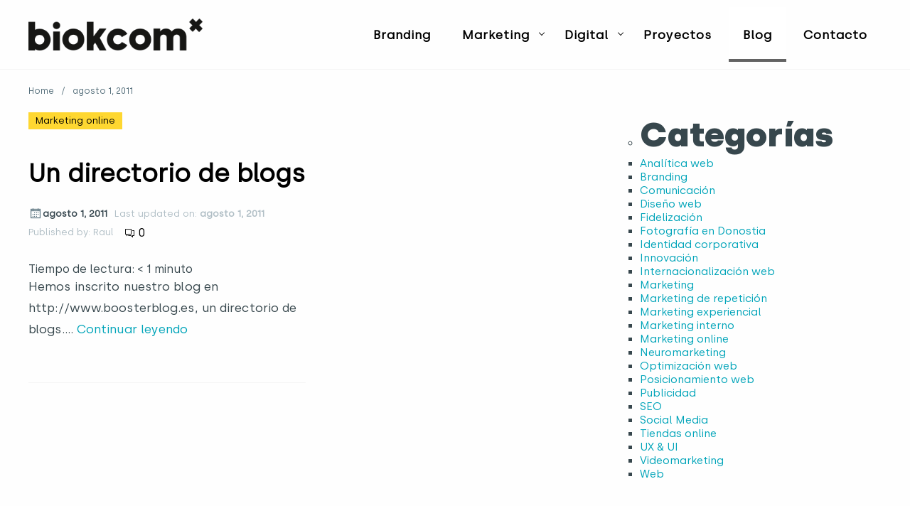

--- FILE ---
content_type: text/html; charset=UTF-8
request_url: https://www.biokcom.com/2011/08/01/
body_size: 13138
content:
<!doctype html>
<html lang="es">
<head>
    <meta charset="UTF-8"/>
    <meta name="viewport" content="width=device-width, initial-scale=1, minimum-scale=1" />
    <link rel="profile" href="https://gmpg.org/xfn/11"/>
    <meta name='robots' content='noindex, follow' />

	<!-- This site is optimized with the Yoast SEO plugin v22.0 - https://yoast.com/wordpress/plugins/seo/ -->
	<title>agosto 1, 2011 - biokcom</title>
	<meta property="og:locale" content="es_ES" />
	<meta property="og:type" content="website" />
	<meta property="og:title" content="agosto 1, 2011 - biokcom" />
	<meta property="og:url" content="https://www.biokcom.com/2011/08/01/" />
	<meta property="og:site_name" content="biokcom" />
	<meta name="twitter:card" content="summary_large_image" />
	<script type="application/ld+json" class="yoast-schema-graph">{"@context":"https://schema.org","@graph":[{"@type":"CollectionPage","@id":"https://www.biokcom.com/2011/08/01/","url":"https://www.biokcom.com/2011/08/01/","name":"agosto 1, 2011 - biokcom","isPartOf":{"@id":"https://www.biokcom.com/#website"},"breadcrumb":{"@id":"https://www.biokcom.com/2011/08/01/#breadcrumb"},"inLanguage":"es"},{"@type":"BreadcrumbList","@id":"https://www.biokcom.com/2011/08/01/#breadcrumb","itemListElement":[{"@type":"ListItem","position":1,"name":"Portada","item":"https://www.biokcom.com/"},{"@type":"ListItem","position":2,"name":"Archivo de agosto 1, 2011"}]},{"@type":"WebSite","@id":"https://www.biokcom.com/#website","url":"https://www.biokcom.com/","name":"biokcom","description":"Branding y Marketing","publisher":{"@id":"https://www.biokcom.com/#organization"},"potentialAction":[{"@type":"SearchAction","target":{"@type":"EntryPoint","urlTemplate":"https://www.biokcom.com/?s={search_term_string}"},"query-input":"required name=search_term_string"}],"inLanguage":"es"},{"@type":"Organization","@id":"https://www.biokcom.com/#organization","name":"biokcom","url":"https://www.biokcom.com/","logo":{"@type":"ImageObject","inLanguage":"es","@id":"https://www.biokcom.com/#/schema/logo/image/","url":"https://www.biokcom.com/wp-content/uploads/2020/11/cropped-biokcom.png","contentUrl":"https://www.biokcom.com/wp-content/uploads/2020/11/cropped-biokcom.png","width":325,"height":59,"caption":"biokcom"},"image":{"@id":"https://www.biokcom.com/#/schema/logo/image/"}}]}</script>
	<!-- / Yoast SEO plugin. -->


<link rel="alternate" type="application/rss+xml" title="biokcom &raquo; Feed" href="https://www.biokcom.com/feed/" />
<link rel="alternate" type="application/rss+xml" title="biokcom &raquo; Feed de los comentarios" href="https://www.biokcom.com/comments/feed/" />
<script type="text/javascript">
/* <![CDATA[ */
window._wpemojiSettings = {"baseUrl":"https:\/\/s.w.org\/images\/core\/emoji\/14.0.0\/72x72\/","ext":".png","svgUrl":"https:\/\/s.w.org\/images\/core\/emoji\/14.0.0\/svg\/","svgExt":".svg","source":{"concatemoji":"https:\/\/www.biokcom.com\/wp-includes\/js\/wp-emoji-release.min.js?ver=6.4.7"}};
/*! This file is auto-generated */
!function(i,n){var o,s,e;function c(e){try{var t={supportTests:e,timestamp:(new Date).valueOf()};sessionStorage.setItem(o,JSON.stringify(t))}catch(e){}}function p(e,t,n){e.clearRect(0,0,e.canvas.width,e.canvas.height),e.fillText(t,0,0);var t=new Uint32Array(e.getImageData(0,0,e.canvas.width,e.canvas.height).data),r=(e.clearRect(0,0,e.canvas.width,e.canvas.height),e.fillText(n,0,0),new Uint32Array(e.getImageData(0,0,e.canvas.width,e.canvas.height).data));return t.every(function(e,t){return e===r[t]})}function u(e,t,n){switch(t){case"flag":return n(e,"\ud83c\udff3\ufe0f\u200d\u26a7\ufe0f","\ud83c\udff3\ufe0f\u200b\u26a7\ufe0f")?!1:!n(e,"\ud83c\uddfa\ud83c\uddf3","\ud83c\uddfa\u200b\ud83c\uddf3")&&!n(e,"\ud83c\udff4\udb40\udc67\udb40\udc62\udb40\udc65\udb40\udc6e\udb40\udc67\udb40\udc7f","\ud83c\udff4\u200b\udb40\udc67\u200b\udb40\udc62\u200b\udb40\udc65\u200b\udb40\udc6e\u200b\udb40\udc67\u200b\udb40\udc7f");case"emoji":return!n(e,"\ud83e\udef1\ud83c\udffb\u200d\ud83e\udef2\ud83c\udfff","\ud83e\udef1\ud83c\udffb\u200b\ud83e\udef2\ud83c\udfff")}return!1}function f(e,t,n){var r="undefined"!=typeof WorkerGlobalScope&&self instanceof WorkerGlobalScope?new OffscreenCanvas(300,150):i.createElement("canvas"),a=r.getContext("2d",{willReadFrequently:!0}),o=(a.textBaseline="top",a.font="600 32px Arial",{});return e.forEach(function(e){o[e]=t(a,e,n)}),o}function t(e){var t=i.createElement("script");t.src=e,t.defer=!0,i.head.appendChild(t)}"undefined"!=typeof Promise&&(o="wpEmojiSettingsSupports",s=["flag","emoji"],n.supports={everything:!0,everythingExceptFlag:!0},e=new Promise(function(e){i.addEventListener("DOMContentLoaded",e,{once:!0})}),new Promise(function(t){var n=function(){try{var e=JSON.parse(sessionStorage.getItem(o));if("object"==typeof e&&"number"==typeof e.timestamp&&(new Date).valueOf()<e.timestamp+604800&&"object"==typeof e.supportTests)return e.supportTests}catch(e){}return null}();if(!n){if("undefined"!=typeof Worker&&"undefined"!=typeof OffscreenCanvas&&"undefined"!=typeof URL&&URL.createObjectURL&&"undefined"!=typeof Blob)try{var e="postMessage("+f.toString()+"("+[JSON.stringify(s),u.toString(),p.toString()].join(",")+"));",r=new Blob([e],{type:"text/javascript"}),a=new Worker(URL.createObjectURL(r),{name:"wpTestEmojiSupports"});return void(a.onmessage=function(e){c(n=e.data),a.terminate(),t(n)})}catch(e){}c(n=f(s,u,p))}t(n)}).then(function(e){for(var t in e)n.supports[t]=e[t],n.supports.everything=n.supports.everything&&n.supports[t],"flag"!==t&&(n.supports.everythingExceptFlag=n.supports.everythingExceptFlag&&n.supports[t]);n.supports.everythingExceptFlag=n.supports.everythingExceptFlag&&!n.supports.flag,n.DOMReady=!1,n.readyCallback=function(){n.DOMReady=!0}}).then(function(){return e}).then(function(){var e;n.supports.everything||(n.readyCallback(),(e=n.source||{}).concatemoji?t(e.concatemoji):e.wpemoji&&e.twemoji&&(t(e.twemoji),t(e.wpemoji)))}))}((window,document),window._wpemojiSettings);
/* ]]> */
</script>
<link rel='stylesheet' id='visual-portfolio-css' href='https://www.biokcom.com/wp-content/plugins/visual-portfolio/build/assets/css/main.css?ver=1708022485' type='text/css' media='all' />
<link rel='stylesheet' id='fancybox-css' href='https://www.biokcom.com/wp-content/plugins/visual-portfolio/assets/vendor/fancybox/dist/jquery.fancybox.min.css?ver=3.5.7' type='text/css' media='all' />
<link rel='stylesheet' id='visual-portfolio-popup-fancybox-css' href='https://www.biokcom.com/wp-content/plugins/visual-portfolio/build/assets/css/popup-fancybox.css?ver=1708022485' type='text/css' media='all' />
<style id='visual-portfolio-popup-fancybox-inline-css' type='text/css'>
.vp-fancybox .fancybox-bg { background-color: #1e1e1e; }
</style>
<style id='wp-emoji-styles-inline-css' type='text/css'>

	img.wp-smiley, img.emoji {
		display: inline !important;
		border: none !important;
		box-shadow: none !important;
		height: 1em !important;
		width: 1em !important;
		margin: 0 0.07em !important;
		vertical-align: -0.1em !important;
		background: none !important;
		padding: 0 !important;
	}
</style>
<link rel='stylesheet' id='wp-block-library-css' href='https://www.biokcom.com/wp-includes/css/dist/block-library/style.min.css?ver=6.4.7' type='text/css' media='all' />
<style id='classic-theme-styles-inline-css' type='text/css'>
/*! This file is auto-generated */
.wp-block-button__link{color:#fff;background-color:#32373c;border-radius:9999px;box-shadow:none;text-decoration:none;padding:calc(.667em + 2px) calc(1.333em + 2px);font-size:1.125em}.wp-block-file__button{background:#32373c;color:#fff;text-decoration:none}
</style>
<style id='global-styles-inline-css' type='text/css'>
body{--wp--preset--color--black: #000000;--wp--preset--color--cyan-bluish-gray: #abb8c3;--wp--preset--color--white: #ffffff;--wp--preset--color--pale-pink: #f78da7;--wp--preset--color--vivid-red: #cf2e2e;--wp--preset--color--luminous-vivid-orange: #ff6900;--wp--preset--color--luminous-vivid-amber: #fcb900;--wp--preset--color--light-green-cyan: #7bdcb5;--wp--preset--color--vivid-green-cyan: #00d084;--wp--preset--color--pale-cyan-blue: #8ed1fc;--wp--preset--color--vivid-cyan-blue: #0693e3;--wp--preset--color--vivid-purple: #9b51e0;--wp--preset--color--color-primary: #00a4b9;--wp--preset--color--color-secondary: #fed731;--wp--preset--color--color-warning: #de350b;--wp--preset--color--color-success: #3adb76;--wp--preset--color--color-gray-1: #f4f4f4;--wp--preset--color--color-gray-2: #dcdcdc;--wp--preset--color--color-gray-3: #b0bec5;--wp--preset--color--color-gray-4: #eeeeee;--wp--preset--color--color-dark-gray-1: #546e7a;--wp--preset--color--color-dark-gray-2: #37474f;--wp--preset--color--color-text: #000000;--wp--preset--color--color-text-lighten: #37474D;--wp--preset--color--color-invert: #ffffff;--wp--preset--gradient--vivid-cyan-blue-to-vivid-purple: linear-gradient(135deg,rgba(6,147,227,1) 0%,rgb(155,81,224) 100%);--wp--preset--gradient--light-green-cyan-to-vivid-green-cyan: linear-gradient(135deg,rgb(122,220,180) 0%,rgb(0,208,130) 100%);--wp--preset--gradient--luminous-vivid-amber-to-luminous-vivid-orange: linear-gradient(135deg,rgba(252,185,0,1) 0%,rgba(255,105,0,1) 100%);--wp--preset--gradient--luminous-vivid-orange-to-vivid-red: linear-gradient(135deg,rgba(255,105,0,1) 0%,rgb(207,46,46) 100%);--wp--preset--gradient--very-light-gray-to-cyan-bluish-gray: linear-gradient(135deg,rgb(238,238,238) 0%,rgb(169,184,195) 100%);--wp--preset--gradient--cool-to-warm-spectrum: linear-gradient(135deg,rgb(74,234,220) 0%,rgb(151,120,209) 20%,rgb(207,42,186) 40%,rgb(238,44,130) 60%,rgb(251,105,98) 80%,rgb(254,248,76) 100%);--wp--preset--gradient--blush-light-purple: linear-gradient(135deg,rgb(255,206,236) 0%,rgb(152,150,240) 100%);--wp--preset--gradient--blush-bordeaux: linear-gradient(135deg,rgb(254,205,165) 0%,rgb(254,45,45) 50%,rgb(107,0,62) 100%);--wp--preset--gradient--luminous-dusk: linear-gradient(135deg,rgb(255,203,112) 0%,rgb(199,81,192) 50%,rgb(65,88,208) 100%);--wp--preset--gradient--pale-ocean: linear-gradient(135deg,rgb(255,245,203) 0%,rgb(182,227,212) 50%,rgb(51,167,181) 100%);--wp--preset--gradient--electric-grass: linear-gradient(135deg,rgb(202,248,128) 0%,rgb(113,206,126) 100%);--wp--preset--gradient--midnight: linear-gradient(135deg,rgb(2,3,129) 0%,rgb(40,116,252) 100%);--wp--preset--font-size--small: 15px;--wp--preset--font-size--medium: 20px;--wp--preset--font-size--large: 20px;--wp--preset--font-size--x-large: 25px;--wp--preset--font-size--xx-small: 10px;--wp--preset--font-size--xx-large: 30px;--wp--preset--spacing--20: 0.44rem;--wp--preset--spacing--30: 0.67rem;--wp--preset--spacing--40: 1rem;--wp--preset--spacing--50: 1.5rem;--wp--preset--spacing--60: 2.25rem;--wp--preset--spacing--70: 3.38rem;--wp--preset--spacing--80: 5.06rem;--wp--preset--shadow--natural: 6px 6px 9px rgba(0, 0, 0, 0.2);--wp--preset--shadow--deep: 12px 12px 50px rgba(0, 0, 0, 0.4);--wp--preset--shadow--sharp: 6px 6px 0px rgba(0, 0, 0, 0.2);--wp--preset--shadow--outlined: 6px 6px 0px -3px rgba(255, 255, 255, 1), 6px 6px rgba(0, 0, 0, 1);--wp--preset--shadow--crisp: 6px 6px 0px rgba(0, 0, 0, 1);}:where(.is-layout-flex){gap: 0.5em;}:where(.is-layout-grid){gap: 0.5em;}body .is-layout-flow > .alignleft{float: left;margin-inline-start: 0;margin-inline-end: 2em;}body .is-layout-flow > .alignright{float: right;margin-inline-start: 2em;margin-inline-end: 0;}body .is-layout-flow > .aligncenter{margin-left: auto !important;margin-right: auto !important;}body .is-layout-constrained > .alignleft{float: left;margin-inline-start: 0;margin-inline-end: 2em;}body .is-layout-constrained > .alignright{float: right;margin-inline-start: 2em;margin-inline-end: 0;}body .is-layout-constrained > .aligncenter{margin-left: auto !important;margin-right: auto !important;}body .is-layout-constrained > :where(:not(.alignleft):not(.alignright):not(.alignfull)){max-width: var(--wp--style--global--content-size);margin-left: auto !important;margin-right: auto !important;}body .is-layout-constrained > .alignwide{max-width: var(--wp--style--global--wide-size);}body .is-layout-flex{display: flex;}body .is-layout-flex{flex-wrap: wrap;align-items: center;}body .is-layout-flex > *{margin: 0;}body .is-layout-grid{display: grid;}body .is-layout-grid > *{margin: 0;}:where(.wp-block-columns.is-layout-flex){gap: 2em;}:where(.wp-block-columns.is-layout-grid){gap: 2em;}:where(.wp-block-post-template.is-layout-flex){gap: 1.25em;}:where(.wp-block-post-template.is-layout-grid){gap: 1.25em;}.has-black-color{color: var(--wp--preset--color--black) !important;}.has-cyan-bluish-gray-color{color: var(--wp--preset--color--cyan-bluish-gray) !important;}.has-white-color{color: var(--wp--preset--color--white) !important;}.has-pale-pink-color{color: var(--wp--preset--color--pale-pink) !important;}.has-vivid-red-color{color: var(--wp--preset--color--vivid-red) !important;}.has-luminous-vivid-orange-color{color: var(--wp--preset--color--luminous-vivid-orange) !important;}.has-luminous-vivid-amber-color{color: var(--wp--preset--color--luminous-vivid-amber) !important;}.has-light-green-cyan-color{color: var(--wp--preset--color--light-green-cyan) !important;}.has-vivid-green-cyan-color{color: var(--wp--preset--color--vivid-green-cyan) !important;}.has-pale-cyan-blue-color{color: var(--wp--preset--color--pale-cyan-blue) !important;}.has-vivid-cyan-blue-color{color: var(--wp--preset--color--vivid-cyan-blue) !important;}.has-vivid-purple-color{color: var(--wp--preset--color--vivid-purple) !important;}.has-black-background-color{background-color: var(--wp--preset--color--black) !important;}.has-cyan-bluish-gray-background-color{background-color: var(--wp--preset--color--cyan-bluish-gray) !important;}.has-white-background-color{background-color: var(--wp--preset--color--white) !important;}.has-pale-pink-background-color{background-color: var(--wp--preset--color--pale-pink) !important;}.has-vivid-red-background-color{background-color: var(--wp--preset--color--vivid-red) !important;}.has-luminous-vivid-orange-background-color{background-color: var(--wp--preset--color--luminous-vivid-orange) !important;}.has-luminous-vivid-amber-background-color{background-color: var(--wp--preset--color--luminous-vivid-amber) !important;}.has-light-green-cyan-background-color{background-color: var(--wp--preset--color--light-green-cyan) !important;}.has-vivid-green-cyan-background-color{background-color: var(--wp--preset--color--vivid-green-cyan) !important;}.has-pale-cyan-blue-background-color{background-color: var(--wp--preset--color--pale-cyan-blue) !important;}.has-vivid-cyan-blue-background-color{background-color: var(--wp--preset--color--vivid-cyan-blue) !important;}.has-vivid-purple-background-color{background-color: var(--wp--preset--color--vivid-purple) !important;}.has-black-border-color{border-color: var(--wp--preset--color--black) !important;}.has-cyan-bluish-gray-border-color{border-color: var(--wp--preset--color--cyan-bluish-gray) !important;}.has-white-border-color{border-color: var(--wp--preset--color--white) !important;}.has-pale-pink-border-color{border-color: var(--wp--preset--color--pale-pink) !important;}.has-vivid-red-border-color{border-color: var(--wp--preset--color--vivid-red) !important;}.has-luminous-vivid-orange-border-color{border-color: var(--wp--preset--color--luminous-vivid-orange) !important;}.has-luminous-vivid-amber-border-color{border-color: var(--wp--preset--color--luminous-vivid-amber) !important;}.has-light-green-cyan-border-color{border-color: var(--wp--preset--color--light-green-cyan) !important;}.has-vivid-green-cyan-border-color{border-color: var(--wp--preset--color--vivid-green-cyan) !important;}.has-pale-cyan-blue-border-color{border-color: var(--wp--preset--color--pale-cyan-blue) !important;}.has-vivid-cyan-blue-border-color{border-color: var(--wp--preset--color--vivid-cyan-blue) !important;}.has-vivid-purple-border-color{border-color: var(--wp--preset--color--vivid-purple) !important;}.has-vivid-cyan-blue-to-vivid-purple-gradient-background{background: var(--wp--preset--gradient--vivid-cyan-blue-to-vivid-purple) !important;}.has-light-green-cyan-to-vivid-green-cyan-gradient-background{background: var(--wp--preset--gradient--light-green-cyan-to-vivid-green-cyan) !important;}.has-luminous-vivid-amber-to-luminous-vivid-orange-gradient-background{background: var(--wp--preset--gradient--luminous-vivid-amber-to-luminous-vivid-orange) !important;}.has-luminous-vivid-orange-to-vivid-red-gradient-background{background: var(--wp--preset--gradient--luminous-vivid-orange-to-vivid-red) !important;}.has-very-light-gray-to-cyan-bluish-gray-gradient-background{background: var(--wp--preset--gradient--very-light-gray-to-cyan-bluish-gray) !important;}.has-cool-to-warm-spectrum-gradient-background{background: var(--wp--preset--gradient--cool-to-warm-spectrum) !important;}.has-blush-light-purple-gradient-background{background: var(--wp--preset--gradient--blush-light-purple) !important;}.has-blush-bordeaux-gradient-background{background: var(--wp--preset--gradient--blush-bordeaux) !important;}.has-luminous-dusk-gradient-background{background: var(--wp--preset--gradient--luminous-dusk) !important;}.has-pale-ocean-gradient-background{background: var(--wp--preset--gradient--pale-ocean) !important;}.has-electric-grass-gradient-background{background: var(--wp--preset--gradient--electric-grass) !important;}.has-midnight-gradient-background{background: var(--wp--preset--gradient--midnight) !important;}.has-small-font-size{font-size: var(--wp--preset--font-size--small) !important;}.has-medium-font-size{font-size: var(--wp--preset--font-size--medium) !important;}.has-large-font-size{font-size: var(--wp--preset--font-size--large) !important;}.has-x-large-font-size{font-size: var(--wp--preset--font-size--x-large) !important;}
.wp-block-navigation a:where(:not(.wp-element-button)){color: inherit;}
:where(.wp-block-post-template.is-layout-flex){gap: 1.25em;}:where(.wp-block-post-template.is-layout-grid){gap: 1.25em;}
:where(.wp-block-columns.is-layout-flex){gap: 2em;}:where(.wp-block-columns.is-layout-grid){gap: 2em;}
.wp-block-pullquote{font-size: 1.5em;line-height: 1.6;}
</style>
<link rel='stylesheet' id='uaf_client_css-css' href='https://www.biokcom.com/wp-content/uploads/useanyfont/uaf.css?ver=1708634419' type='text/css' media='all' />
<link rel='stylesheet' id='genui-custom-fonts-css' href='https://fonts.googleapis.com/css?family=Poppins%3A400%2C600%2C700%7CPoppins%3A400%2C600%2C700&#038;display=swap&#038;subset=latin-ext&#038;ver=1.1.2' type='text/css' media='all' />
<link rel='stylesheet' id='lineawesome-main-css' href='https://www.biokcom.com/wp-content/themes/Genui-modern-responsive-theme/assets/vendors/line-awesome/css/line-awesome.min.css?ver=1.1.2' type='text/css' media='' />
<link rel='stylesheet' id='genui-root-variables-css' href='https://www.biokcom.com/wp-content/themes/Genui-modern-responsive-theme/assets/css/root-variables.min.css?ver=1.1.2' type='text/css' media='' />
<style id='genui-root-variables-inline-css' type='text/css'>
:root {
--color-primary:#00a4b9;
--color-secondary:#fed731;
--font-primary:"Poppins", sans-serif;
--color-background-topbar:#ffcc00;
--main-navbar-background:#ffffff;
--main-navbar-link-color:#000000;
--main-navbar-link-hover-color:#636363;
--main-navbar-link-hover-background:#ffffff;
--main-navbar-submenu-background:#e2e2e2;
--main-navbar-submenu-link-hover-color:#00a6c4;
--main-navbar-submenu-link-hover-background:#ffffff;
}
</style>
<link rel='stylesheet' id='genui-main-css' href='https://www.biokcom.com/wp-content/themes/Genui-modern-responsive-theme/assets/css/screen.min.css?ver=1.1.2' type='text/css' media='' />
<link rel='stylesheet' id='elementor-icons-css' href='https://www.biokcom.com/wp-content/plugins/elementor/assets/lib/eicons/css/elementor-icons.min.css?ver=5.27.0' type='text/css' media='all' />
<link rel='stylesheet' id='elementor-frontend-css' href='https://www.biokcom.com/wp-content/plugins/elementor/assets/css/frontend.min.css?ver=3.19.2' type='text/css' media='all' />
<link rel='stylesheet' id='swiper-css' href='https://www.biokcom.com/wp-content/plugins/elementor/assets/lib/swiper/css/swiper.css?ver=5.3.6' type='text/css' media='all' />
<link rel='stylesheet' id='elementor-post-5261-css' href='https://www.biokcom.com/wp-content/uploads/elementor/css/post-5261.css?ver=1708094592' type='text/css' media='all' />
<link rel='stylesheet' id='elementor-pro-css' href='https://www.biokcom.com/wp-content/plugins/elementor-pro/assets/css/frontend.min.css?ver=3.6.5' type='text/css' media='all' />
<link rel='stylesheet' id='font-awesome-5-all-css' href='https://www.biokcom.com/wp-content/plugins/elementor/assets/lib/font-awesome/css/all.min.css?ver=3.19.2' type='text/css' media='all' />
<link rel='stylesheet' id='font-awesome-4-shim-css' href='https://www.biokcom.com/wp-content/plugins/elementor/assets/lib/font-awesome/css/v4-shims.min.css?ver=3.19.2' type='text/css' media='all' />
<link rel='stylesheet' id='elementor-post-5548-css' href='https://www.biokcom.com/wp-content/uploads/elementor/css/post-5548.css?ver=1762338304' type='text/css' media='all' />
<style id='wcw-inlinecss-inline-css' type='text/css'>
 .widget_wpcategorieswidget ul.children{display:none;} .widget_wp_categories_widget{background:#fff; position:relative;}.widget_wp_categories_widget h2,.widget_wpcategorieswidget h2{color:#4a5f6d;font-size:20px;font-weight:400;margin:0 0 25px;line-height:24px;text-transform:uppercase}.widget_wp_categories_widget ul li,.widget_wpcategorieswidget ul li{font-size: 16px; margin: 0px; border-bottom: 1px dashed #f0f0f0; position: relative; list-style-type: none; line-height: 35px;}.widget_wp_categories_widget ul li:last-child,.widget_wpcategorieswidget ul li:last-child{border:none;}.widget_wp_categories_widget ul li a,.widget_wpcategorieswidget ul li a{display:inline-block;color:#007acc;transition:all .5s ease;-webkit-transition:all .5s ease;-ms-transition:all .5s ease;-moz-transition:all .5s ease;text-decoration:none;}.widget_wp_categories_widget ul li a:hover,.widget_wp_categories_widget ul li.active-cat a,.widget_wp_categories_widget ul li.active-cat span.post-count,.widget_wpcategorieswidget ul li a:hover,.widget_wpcategorieswidget ul li.active-cat a,.widget_wpcategorieswidget ul li.active-cat span.post-count{color:#ee546c}.widget_wp_categories_widget ul li span.post-count,.widget_wpcategorieswidget ul li span.post-count{height: 30px; min-width: 35px; text-align: center; background: #fff; color: #605f5f; border-radius: 5px; box-shadow: inset 2px 1px 3px rgba(0, 122, 204,.1); top: 0px; float: right; margin-top: 2px;}li.cat-item.cat-have-child > span.post-count{float:inherit;}li.cat-item.cat-item-7.cat-have-child { background: #f8f9fa; }li.cat-item.cat-have-child > span.post-count:before { content: "("; }li.cat-item.cat-have-child > span.post-count:after { content: ")"; }.cat-have-child.open-m-menu ul.children li { border-top: 1px solid #d8d8d8;border-bottom:none;}li.cat-item.cat-have-child:after{ position: absolute; right: 8px; top: 8px; background-image: url([data-uri]); content: ""; width: 18px; height: 18px;transform: rotate(270deg);}ul.children li.cat-item.cat-have-child:after{content:"";background-image: none;}.cat-have-child ul.children {display: none; z-index: 9; width: auto; position: relative; margin: 0px; padding: 0px; margin-top: 0px; padding-top: 10px; padding-bottom: 10px; list-style: none; text-align: left; background:  #f8f9fa; padding-left: 5px;}.widget_wp_categories_widget ul li ul.children li,.widget_wpcategorieswidget ul li ul.children li { border-bottom: 1px solid #fff; padding-right: 5px; }.cat-have-child.open-m-menu ul.children{display:block;}li.cat-item.cat-have-child.open-m-menu:after{transform: rotate(0deg);}.widget_wp_categories_widget > li.product_cat,.widget_wpcategorieswidget > li.product_cat {list-style: none;}.widget_wp_categories_widget > ul,.widget_wpcategorieswidget > ul {padding: 0px;}.widget_wp_categories_widget > ul li ul ,.widget_wpcategorieswidget > ul li ul {padding-left: 15px;}
</style>
<link rel='stylesheet' id='tablepress-default-css' href='https://www.biokcom.com/wp-content/plugins/tablepress/css/build/default.css?ver=2.2.5' type='text/css' media='all' />
<link rel='stylesheet' id='google-fonts-1-css' href='https://fonts.googleapis.com/css?family=Poppins%3A100%2C100italic%2C200%2C200italic%2C300%2C300italic%2C400%2C400italic%2C500%2C500italic%2C600%2C600italic%2C700%2C700italic%2C800%2C800italic%2C900%2C900italic&#038;display=auto&#038;ver=6.4.7' type='text/css' media='all' />
<link rel="preconnect" href="https://fonts.gstatic.com/" crossorigin><script type="text/javascript" src="https://www.biokcom.com/wp-includes/js/jquery/jquery.min.js?ver=3.7.1" id="jquery-core-js"></script>
<script type="text/javascript" id="jquery-core-js-after">
/* <![CDATA[ */
jQuery(document).ready(function($){ jQuery('li.cat-item:has(ul.children)').addClass('cat-have-child'); jQuery('.cat-have-child').removeClass('open-m-menu');jQuery('li.cat-have-child > a').click(function(){window.location.href=jQuery(this).attr('href');return false;});jQuery('li.cat-have-child').click(function(){

		var li_parentdiv = jQuery(this).parent().parent().parent().attr('class');
			if(jQuery(this).hasClass('open-m-menu')){jQuery('.cat-have-child').removeClass('open-m-menu');}else{jQuery('.cat-have-child').removeClass('open-m-menu');jQuery(this).addClass('open-m-menu');}});});
/* ]]> */
</script>
<script type="text/javascript" src="https://www.biokcom.com/wp-includes/js/jquery/jquery-migrate.min.js?ver=3.4.1" id="jquery-migrate-js"></script>
<script type="text/javascript" src="https://www.biokcom.com/wp-content/plugins/revslider/public/assets/js/rbtools.min.js?ver=6.6.20" async id="tp-tools-js"></script>
<script type="text/javascript" src="https://www.biokcom.com/wp-content/plugins/revslider/public/assets/js/rs6.min.js?ver=6.6.20" async id="revmin-js"></script>
<script type="text/javascript" src="https://www.biokcom.com/wp-content/themes/Genui-modern-responsive-theme/assets/js/main.min.js?ver=1.1.2" id="genui-main-js"></script>
<script type="text/javascript" src="https://www.biokcom.com/wp-content/plugins/elementor/assets/lib/font-awesome/js/v4-shims.min.js?ver=3.19.2" id="font-awesome-4-shim-js"></script>
<link rel="https://api.w.org/" href="https://www.biokcom.com/wp-json/" /><link rel="EditURI" type="application/rsd+xml" title="RSD" href="https://www.biokcom.com/xmlrpc.php?rsd" />
<meta name="generator" content="WordPress 6.4.7" />
		<!-- Custom Logo: hide header text -->
		<style id="custom-logo-css" type="text/css">
			.site-title, .site-description {
				position: absolute;
				clip: rect(1px, 1px, 1px, 1px);
			}
		</style>
		<script type='text/javascript'>
/* <![CDATA[ */
var VPData = {"version":"3.2.3","pro":false,"__":{"couldnt_retrieve_vp":"No se pudo recuperar el ID de Visual Portfolio.","pswp_close":"Cerrar (Esc)","pswp_share":"Compartir","pswp_fs":"Alternar pantalla completa","pswp_zoom":"Acercar\/alejar","pswp_prev":"Anterior (flecha izquierda)","pswp_next":"Siguiente (flecha derecha)","pswp_share_fb":"Compartir en Facebook","pswp_share_tw":"Tuitear","pswp_share_pin":"Pinear","fancybox_close":"Cerrar","fancybox_next":"Siguiente","fancybox_prev":"Anterior","fancybox_error":"El contenido solicitado no se puede cargar. <br \/>Vuelva a intentarlo m\u00e1s tarde.","fancybox_play_start":"Empezar la presentaci\u00f3n de diapositivas","fancybox_play_stop":"Pausar presentaci\u00f3n de diapositivas","fancybox_full_screen":"Pantalla completa","fancybox_thumbs":"Miniaturas","fancybox_download":"Descargar","fancybox_share":"Compartir","fancybox_zoom":"Acercar"},"settingsPopupGallery":{"enable_on_wordpress_images":true,"vendor":"fancybox","deep_linking":false,"deep_linking_url_to_share_images":false,"show_arrows":true,"show_counter":true,"show_zoom_button":true,"show_fullscreen_button":true,"show_share_button":true,"show_close_button":true,"show_thumbs":true,"show_download_button":false,"show_slideshow":false,"click_to_zoom":true,"restore_focus":true},"screenSizes":[320,576,768,992,1200]};
/* ]]> */
</script>
		<noscript>
			<style type="text/css">
				.vp-portfolio__preloader-wrap{display:none}.vp-portfolio__filter-wrap,.vp-portfolio__items-wrap,.vp-portfolio__pagination-wrap,.vp-portfolio__sort-wrap{opacity:1;visibility:visible}.vp-portfolio__item .vp-portfolio__item-img noscript+img,.vp-portfolio__thumbnails-wrap{display:none}
			</style>
		</noscript>
		<meta name="generator" content="Elementor 3.19.2; features: e_optimized_assets_loading, additional_custom_breakpoints, block_editor_assets_optimize, e_image_loading_optimization; settings: css_print_method-external, google_font-enabled, font_display-auto">
		<style type="text/css">
			/* If html does not have either class, do not show lazy loaded images. */
			html:not(.vp-lazyload-enabled):not(.js) .vp-lazyload {
				display: none;
			}
		</style>
		<script>
			document.documentElement.classList.add(
				'vp-lazyload-enabled'
			);
		</script>
		<meta name="generator" content="Powered by Slider Revolution 6.6.20 - responsive, Mobile-Friendly Slider Plugin for WordPress with comfortable drag and drop interface." />
<script>function setREVStartSize(e){
			//window.requestAnimationFrame(function() {
				window.RSIW = window.RSIW===undefined ? window.innerWidth : window.RSIW;
				window.RSIH = window.RSIH===undefined ? window.innerHeight : window.RSIH;
				try {
					var pw = document.getElementById(e.c).parentNode.offsetWidth,
						newh;
					pw = pw===0 || isNaN(pw) || (e.l=="fullwidth" || e.layout=="fullwidth") ? window.RSIW : pw;
					e.tabw = e.tabw===undefined ? 0 : parseInt(e.tabw);
					e.thumbw = e.thumbw===undefined ? 0 : parseInt(e.thumbw);
					e.tabh = e.tabh===undefined ? 0 : parseInt(e.tabh);
					e.thumbh = e.thumbh===undefined ? 0 : parseInt(e.thumbh);
					e.tabhide = e.tabhide===undefined ? 0 : parseInt(e.tabhide);
					e.thumbhide = e.thumbhide===undefined ? 0 : parseInt(e.thumbhide);
					e.mh = e.mh===undefined || e.mh=="" || e.mh==="auto" ? 0 : parseInt(e.mh,0);
					if(e.layout==="fullscreen" || e.l==="fullscreen")
						newh = Math.max(e.mh,window.RSIH);
					else{
						e.gw = Array.isArray(e.gw) ? e.gw : [e.gw];
						for (var i in e.rl) if (e.gw[i]===undefined || e.gw[i]===0) e.gw[i] = e.gw[i-1];
						e.gh = e.el===undefined || e.el==="" || (Array.isArray(e.el) && e.el.length==0)? e.gh : e.el;
						e.gh = Array.isArray(e.gh) ? e.gh : [e.gh];
						for (var i in e.rl) if (e.gh[i]===undefined || e.gh[i]===0) e.gh[i] = e.gh[i-1];
											
						var nl = new Array(e.rl.length),
							ix = 0,
							sl;
						e.tabw = e.tabhide>=pw ? 0 : e.tabw;
						e.thumbw = e.thumbhide>=pw ? 0 : e.thumbw;
						e.tabh = e.tabhide>=pw ? 0 : e.tabh;
						e.thumbh = e.thumbhide>=pw ? 0 : e.thumbh;
						for (var i in e.rl) nl[i] = e.rl[i]<window.RSIW ? 0 : e.rl[i];
						sl = nl[0];
						for (var i in nl) if (sl>nl[i] && nl[i]>0) { sl = nl[i]; ix=i;}
						var m = pw>(e.gw[ix]+e.tabw+e.thumbw) ? 1 : (pw-(e.tabw+e.thumbw)) / (e.gw[ix]);
						newh =  (e.gh[ix] * m) + (e.tabh + e.thumbh);
					}
					var el = document.getElementById(e.c);
					if (el!==null && el) el.style.height = newh+"px";
					el = document.getElementById(e.c+"_wrapper");
					if (el!==null && el) {
						el.style.height = newh+"px";
						el.style.display = "block";
					}
				} catch(e){
					console.log("Failure at Presize of Slider:" + e)
				}
			//});
		  };</script>
		<style type="text/css" id="wp-custom-css">
			
h1{
		font-size:64px;
	font-weight:10
}
h2{
		font-size:48px
}
h3{
		font-size:40px
}
h4{
		font-size:32px
}
h5{
		font-size:30px
}
	.rocksite-o-content h1{
	text-align:center;
	margin:0;
	padding:0;
}
.rocksite-o-top-bar{
	padding:10px 0;
}
.rocksite-o-top-bar__info{
	text-align:right!important;
	float:right;
}

.rt-reading-time{
	padding:20px 0
}
.banner-bottom{
	background-color:#f3f3f3;
	padding:10px 20px;
}
.banner-bottom-btn{
	display:block;
	width:300px;
	background-color:#ffcc00;
	padding:10px;
	font-weight:bold
}
.ol-padding li{
	padding-bottom:20px
}
.rocksite-o-content strong{
	font-weight:600
}
.rocksite-s-main-header {
background:transparent!important;
	padding:10px 0
}		</style>
		    
    <!-- Global site tag (gtag.js) - Google Analytics -->
<script async src="https://www.googletagmanager.com/gtag/js?id=UA-1437137-2"></script>
<script>
  window.dataLayer = window.dataLayer || [];
  function gtag(){dataLayer.push(arguments);}
  gtag('js', new Date());

  gtag('config', 'UA-1437137-2');
</script>


</head>

<body class="archive date wp-custom-logo wp-embed-responsive rocksite-body-has-topbar elementor-default elementor-kit-5261">

		<script>
			(function($) {
				if (!$) {
					return;
				}

				// Previously we added this code on Elementor pages only,
				// but sometimes Lightbox enabled globally and it still conflicting with our galleries.
				// if (!$('.elementor-page').length) {
				//     return;
				// }

				function addDataAttribute($items) {
					$items.find('.vp-portfolio__item a:not([data-elementor-open-lightbox])').each(function () {
						if (/\.(png|jpe?g|gif|svg|webp)(\?.*)?$/i.test(this.href)) {
							this.dataset.elementorOpenLightbox = 'no';
						}
					});
				}

				$(document).on('init.vpf', function(event, vpObject) {
					if ('vpf' !== event.namespace) {
						return;
					}

					addDataAttribute(vpObject.$item);
				});
				$(document).on('addItems.vpf', function(event, vpObject, $items) {
					if ('vpf' !== event.namespace) {
						return;
					}

					addDataAttribute($items);
				});
			})(window.jQuery);
		</script>
		<a class="skip-link screen-reader-text" href="#content">Skip to content</a>

<!-- Main Header -->
<header class="rocksite-s-main-header -border-bottom -version-header -over-section">
    <div class="container">

        <nav class="rocksite-o-navbar-main u-fill-overlay js-menu-to-resize">

            <div class="rocksite-o-navbar-main__header">
                            <h4 class="rocksite-a-logo" itemprop="headline">
                <a href="https://www.biokcom.com/"
               title="biokcom"
               rel="home"
               class="rocksite-a-logo__link">
                                    <img src="https://www.biokcom.com/wp-content/uploads/2020/11/cropped-biokcom.png"
                         alt="biokcom" class="rocksite-a-logo__link__image" />
                    </a>
            </h4>
                        </div>



            <div class="rocksite-o-navbar-main__nav-wrapper">
            <ul id="menu-biokcom-principal" class="rocksite-o-navbar-main__main-menu -dropdown-menu --mobile-dropdown js-mobile-menu js-nav-menu rocksite-m-nav-menu"><li id="rocksite-m-nav-menu__item menu-item--10243" class="rocksite-m-nav-menu__item menu-item  -type-post_type  -object-page"><a href="https://www.biokcom.com/branding/"class="rocksite-m-nav-menu__link">Branding</a></li>
<li id="rocksite-m-nav-menu__item menu-item--10235" class="rocksite-m-nav-menu__item menu-item  -type-post_type  -object-page  -has-children"><a href="https://www.biokcom.com/marketing/"class="rocksite-m-nav-menu__link">Marketing</a><ul class="rocksite-m-nav-menu__sub-nav"><li id="rocksite-m-nav-menu__item menu-item--10244" class="rocksite-m-nav-menu__sub-nav__item menu-item  -type-post_type  -object-page"><a href="https://www.biokcom.com/consultoria-marketing/"class="rocksite-m-nav-menu__sub-nav__link">Consultoría marketing</a></li>
<li id="rocksite-m-nav-menu__item menu-item--7966" class="rocksite-m-nav-menu__sub-nav__item menu-item  -type-post_type  -object-page"><a href="https://www.biokcom.com/smart-marketing-plan/"class="rocksite-m-nav-menu__sub-nav__link">Smart marketing plan</a></li>
<li id="rocksite-m-nav-menu__item menu-item--3751" class="rocksite-m-nav-menu__sub-nav__item menu-item  -type-post_type  -object-page"><a href="https://www.biokcom.com/marketing-experiencial/"class="rocksite-m-nav-menu__sub-nav__link">Marketing experiencial</a></li>
</ul>
</li>
<li id="rocksite-m-nav-menu__item menu-item--3750" class="rocksite-m-nav-menu__item menu-item  -type-post_type  -object-page  -has-children"><a href="https://www.biokcom.com/marketing-digital/"class="rocksite-m-nav-menu__link">Digital</a><ul class="rocksite-m-nav-menu__sub-nav"><li id="rocksite-m-nav-menu__item menu-item--3757" class="rocksite-m-nav-menu__sub-nav__item menu-item  -type-post_type  -object-page"><a href="https://www.biokcom.com/publicidad-en-google/"class="rocksite-m-nav-menu__sub-nav__link">Publicidad en Google</a></li>
<li id="rocksite-m-nav-menu__item menu-item--3759" class="rocksite-m-nav-menu__sub-nav__item menu-item  -type-post_type  -object-page"><a href="https://www.biokcom.com/diseno-web/"class="rocksite-m-nav-menu__sub-nav__link">Diseño web</a></li>
<li id="rocksite-m-nav-menu__item menu-item--3755" class="rocksite-m-nav-menu__sub-nav__item menu-item  -type-post_type  -object-page"><a href="https://www.biokcom.com/posicionamiento-online/"class="rocksite-m-nav-menu__sub-nav__link">Posicionamiento web – SEO</a></li>
</ul>
</li>
<li id="rocksite-m-nav-menu__item menu-item--3756" class="rocksite-m-nav-menu__item menu-item  -type-post_type  -object-page"><a href="https://www.biokcom.com/portfolio/"class="rocksite-m-nav-menu__link">Proyectos</a></li>
<li id="rocksite-m-nav-menu__item menu-item--3743" class="rocksite-m-nav-menu__item menu-item  -type-post_type  -object-page current_page_parent"><a href="https://www.biokcom.com/blog/"class="rocksite-m-nav-menu__link">Blog</a></li>
<li id="rocksite-m-nav-menu__item menu-item--3746" class="rocksite-m-nav-menu__item menu-item  -type-post_type  -object-page"><a href="https://www.biokcom.com/contacto/"class="rocksite-m-nav-menu__link">Contacto</a></li>
</ul>
            <div class="rocksite-o-navbar-main__toggle-menu">

                            <ul class="-toggle-menu rocksite-m-nav-menu js-nav-menu ">

                <li class="rocksite-m-nav-menu__item -icon-item u-hide-on-desktop">
            <a tabindex="0" href="#" class="rocksite-m-nav-menu__link js-toggle-mobile">
            <span class="rocksite-m-bars">
	            <span class="rocksite-m-bars__bar"></span>
	            <span class="rocksite-m-bars__bar"></span>
	            <span class="rocksite-m-bars__bar"></span>
            </span>
            </a>
        </li>
            </ul>
            
            </div>
            </div>
            <div class="rocksite-o-navbar-main__search-bar js-search-box-to-expand u-hidden u-fill-overlay__inner -right">
                <div class="rocksite-o-search-navbar">

    <form id="searchForm" class="rocksite-m-input-connections -searchform rocksite-o-search-navbar__search-box"
          action="https://www.biokcom.com/" method="get"
          novalidate="novalidate">


        <div class="rocksite-m-input-connections__group">
            <input type="text" value="" tabindex="0" name="s" class="rocksite-m-input-connections__group__input" id="navbar-search-input"
                   placeholder="Search">

	<span class="rocksite-m-input-connections__group__btn">
	    <button class="rocksite-a-button-icon -secondary">
            <i class="la la-search"></i>
        </button>
    </span>
        </div>

    </form>
    <a href="#" class="rocksite-a-button-icon rocksite-o-search-navbar__close -transparent js-close-search" tabindex="0"><i class="la la-close"></i></a>
</div>            </div>
        </nav>



    </div>
</header>

<div id="content"></div>



<section class="rocksite-s-default  -invert -small-top-padding -border-top">
    <div class="container">
        <div class="rocksite-o-content-header">
            <div class="rocksite-o-content-header__breadcrumbs">
                <ol class="rocksite-m-breadcrumbs "><li class="rocksite-m-breadcrumbs__item"><a href="https://www.biokcom.com" >Home</a><span class="rocksite-m-breadcrumbs__item__separator" > / </span></li>                    <li class="rocksite-m-breadcrumbs__item">agosto 1, 2011</li>
                    </ol>            </div>
        </div>
    </div>
</section><section class="rocksite-s-content">
    <div class="container">
        <div class="rocksite-t-content-layout -sidebar">
            
                <!-- #main content area -->
                <div role="main"
                     class="rocksite-t-content-layout__content">
                    <div class="rocksite-o-grid-boxes -columns-2">
                        <div class="rocksite-o-grid-boxes__wrapper">
                    <div class="rocksite-o-grid-boxes__wrapper__item">
                            <article id="post-266" class="rocksite-o-content -article-short post-266 post type-post status-publish format-standard hentry category-marketing-online tag-posicionamiento-web">

    

    <header class="rocksite-o-content__header">

        <div class="rocksite-o-content__header__categories"><a class="rocksite-a-chips-label" href="https://www.biokcom.com/category/marketing-online/">Marketing online</a></div>
        <h3 class="rocksite-o-content__header__title rocksite-a-heading -h3">
            <a href="https://www.biokcom.com/un-directorio-de-blogs/"
               title="Permalink to Un directorio de blogs"
               rel="bookmark">Un directorio de blogs</a>
        </h3>
                    <div class="rocksite-o-content__header__meta"><span class="rocksite-m-meta-label"><i class="la la-calendar"></i> <a href="https://www.biokcom.com/2011/08/01/" rel="bookmark"><time class="entry-date published updated" datetime="2011-08-01T16:14:47+00:00">agosto 1, 2011</time></a></span><span class="rocksite-m-meta-label"><em>Last updated on:</em> <strong><time class="last-updated" datetime="2011-08-01T16:14:47+00:00">agosto 1, 2011</time></strong></span><span class="rocksite-m-meta-label">Published by: Raul</span><a href="https://www.biokcom.com/un-directorio-de-blogs/#respond" class="rocksite-a-button -icon-link"><i class="la la-comments" data-toggle="tooltip"
                                                            data-placement="top" title=""
                                                            data-original-title="Comments"></i> 0
                                                            </a></div>
            

    </header>
            <div class="rocksite-o-content__entry entry-content">
            Tiempo de lectura: &lt; 1 minuto<p>Hemos inscrito nuestro blog en http://www.boosterblog.es, un directorio de blogs.&hellip; <a href="https://www.biokcom.com/un-directorio-de-blogs/" class="read-more">Continuar leyendo </a></p>        </div>
    


</article>

                        </div>
                                                </div>
                    </div>
                                            </div><!-- END #main content area -->


                        <section class="rocksite-t-content-layout__sidebar">
    <ul id="sidebar" class="rocksite-o-sidebar">
        <li><div id="wpcategorieswidget-3" class="rocksite-o-widget rocksite-o-widget -widget_wpcategorieswidget"><ul class="wpcategorieswidget-3"><li class="categories"><h2 class="widget-title">Categorías</h2><ul>	<li class="cat-item cat-item-19"><a href="https://www.biokcom.com/category/analitica-web/">Analítica web</a>
</li>
	<li class="cat-item cat-item-20"><a href="https://www.biokcom.com/category/branding/">Branding</a>
</li>
	<li class="cat-item cat-item-174"><a href="https://www.biokcom.com/category/comunicacion/">Comunicación</a>
</li>
	<li class="cat-item cat-item-21"><a href="https://www.biokcom.com/category/diseno-de-sitios-web/">Diseño web</a>
</li>
	<li class="cat-item cat-item-22"><a href="https://www.biokcom.com/category/fidelizacion/">Fidelización</a>
</li>
	<li class="cat-item cat-item-23"><a href="https://www.biokcom.com/category/fotografia-en-donostia/">Fotografía en Donostia</a>
</li>
	<li class="cat-item cat-item-98"><a href="https://www.biokcom.com/category/identidad-corporativa/">Identidad corporativa</a>
</li>
	<li class="cat-item cat-item-24"><a href="https://www.biokcom.com/category/innovacion/">Innovación</a>
</li>
	<li class="cat-item cat-item-25"><a href="https://www.biokcom.com/category/internacionalizacion-web/">Internacionalización web</a>
</li>
	<li class="cat-item cat-item-26"><a href="https://www.biokcom.com/category/marketing/">Marketing</a>
</li>
	<li class="cat-item cat-item-150"><a href="https://www.biokcom.com/category/marketing-de-repeticion/">Marketing de repetición</a>
</li>
	<li class="cat-item cat-item-153"><a href="https://www.biokcom.com/category/marketing-experiencial/">Marketing experiencial</a>
</li>
	<li class="cat-item cat-item-157"><a href="https://www.biokcom.com/category/marketing-interno/">Marketing interno</a>
</li>
	<li class="cat-item cat-item-27"><a href="https://www.biokcom.com/category/marketing-online/">Marketing online</a>
</li>
	<li class="cat-item cat-item-101"><a href="https://www.biokcom.com/category/neuromarketing/">Neuromarketing</a>
</li>
	<li class="cat-item cat-item-28"><a href="https://www.biokcom.com/category/optimizacion-web/">Optimización web</a>
</li>
	<li class="cat-item cat-item-30"><a href="https://www.biokcom.com/category/posicionamiento-web/">Posicionamiento web</a>
</li>
	<li class="cat-item cat-item-115"><a href="https://www.biokcom.com/category/publicidad/">Publicidad</a>
</li>
	<li class="cat-item cat-item-31"><a href="https://www.biokcom.com/category/seo/">SEO</a>
</li>
	<li class="cat-item cat-item-33"><a href="https://www.biokcom.com/category/social-media/">Social Media</a>
</li>
	<li class="cat-item cat-item-34"><a href="https://www.biokcom.com/category/tiendas-online/">Tiendas online</a>
</li>
	<li class="cat-item cat-item-122"><a href="https://www.biokcom.com/category/ux-ui/">UX &amp; UI</a>
</li>
	<li class="cat-item cat-item-36"><a href="https://www.biokcom.com/category/videomarketing/">Videomarketing</a>
</li>
	<li class="cat-item cat-item-37"><a href="https://www.biokcom.com/category/web/">Web</a>
</li>
</ul></li></ul></div></li>    </ul>
</section>

        </div>
    </div>
</section>

		<div data-elementor-type="footer" data-elementor-id="5548" class="elementor elementor-5548 elementor-location-footer">
					<div class="elementor-section-wrap">
								<section class="elementor-section elementor-top-section elementor-element elementor-element-356671f elementor-section-boxed elementor-section-height-default elementor-section-height-default" data-id="356671f" data-element_type="section" data-settings="{&quot;background_background&quot;:&quot;classic&quot;}">
						<div class="elementor-container elementor-column-gap-default">
					<div class="elementor-column elementor-col-100 elementor-top-column elementor-element elementor-element-f410ce9" data-id="f410ce9" data-element_type="column">
			<div class="elementor-widget-wrap elementor-element-populated">
						<div class="elementor-element elementor-element-b215c45 elementor-widget elementor-widget-image" data-id="b215c45" data-element_type="widget" data-widget_type="image.default">
				<div class="elementor-widget-container">
													<img width="200" height="36" src="https://www.biokcom.com/wp-content/uploads/2020/11/cropped-biokcom-1-e1606677342892.png" class="attachment-large size-large wp-image-6021" alt="" />													</div>
				</div>
				<div class="elementor-element elementor-element-d9f4f70 elementor-widget elementor-widget-text-editor" data-id="d9f4f70" data-element_type="widget" data-widget_type="text-editor.default">
				<div class="elementor-widget-container">
							<p style="text-align: center;">Donostia Ibilbidea 76, piso 1, oficina 2</p>
<p style="text-align: center;">Astigarraga, 20115</p>
<p style="text-align: center;">Tel. <strong>943 33 22 67</strong></p>
<p style="text-align: center;">hola[arroba]biokcom.com</p>
<p style="text-align: center;"><a href="https://es-es.facebook.com/biokcomdonostia">Facebook</a> &#8211; <a href="https://www.instagram.com/biokcom/">Instagram</a></p>
<p style="text-align: center;"><a href="https://www.biokcom.com/aviso-legal/">Política de privacidad y aviso legal</a></p>
<p style="text-align: center;"><a href="https://www.biokcom.com/politica-de-cookies/">Política de cookies</a></p>						</div>
				</div>
					</div>
		</div>
					</div>
		</section>
							</div>
				</div>
		
		<script>
			window.RS_MODULES = window.RS_MODULES || {};
			window.RS_MODULES.modules = window.RS_MODULES.modules || {};
			window.RS_MODULES.waiting = window.RS_MODULES.waiting || [];
			window.RS_MODULES.defered = false;
			window.RS_MODULES.moduleWaiting = window.RS_MODULES.moduleWaiting || {};
			window.RS_MODULES.type = 'compiled';
		</script>
		<link rel='stylesheet' id='rs-plugin-settings-css' href='https://www.biokcom.com/wp-content/plugins/revslider/public/assets/css/rs6.css?ver=6.6.20' type='text/css' media='all' />
<style id='rs-plugin-settings-inline-css' type='text/css'>
#rs-demo-id {}
</style>
<script type="text/javascript" src="https://www.biokcom.com/wp-content/plugins/visual-portfolio/assets/vendor/fancybox/dist/jquery.fancybox.min.js?ver=3.5.7" id="fancybox-js"></script>
<script type="text/javascript" src="https://www.biokcom.com/wp-content/plugins/visual-portfolio/build/assets/js/popup-gallery.js?ver=bfacd9da6c62265035bf" id="visual-portfolio-popup-gallery-js"></script>
<script type="text/javascript" src="https://www.biokcom.com/wp-content/plugins/visual-portfolio/build/assets/js/plugin-fancybox.js?ver=d8753d7e76461cc9c617" id="visual-portfolio-plugin-fancybox-js"></script>
<script type="text/javascript" src="https://www.biokcom.com/wp-content/plugins/elementor-pro/assets/js/webpack-pro.runtime.min.js?ver=3.6.5" id="elementor-pro-webpack-runtime-js"></script>
<script type="text/javascript" src="https://www.biokcom.com/wp-content/plugins/elementor/assets/js/webpack.runtime.min.js?ver=3.19.2" id="elementor-webpack-runtime-js"></script>
<script type="text/javascript" src="https://www.biokcom.com/wp-content/plugins/elementor/assets/js/frontend-modules.min.js?ver=3.19.2" id="elementor-frontend-modules-js"></script>
<script type="text/javascript" src="https://www.biokcom.com/wp-includes/js/dist/vendor/wp-polyfill-inert.min.js?ver=3.1.2" id="wp-polyfill-inert-js"></script>
<script type="text/javascript" src="https://www.biokcom.com/wp-includes/js/dist/vendor/regenerator-runtime.min.js?ver=0.14.0" id="regenerator-runtime-js"></script>
<script type="text/javascript" src="https://www.biokcom.com/wp-includes/js/dist/vendor/wp-polyfill.min.js?ver=3.15.0" id="wp-polyfill-js"></script>
<script type="text/javascript" src="https://www.biokcom.com/wp-includes/js/dist/hooks.min.js?ver=c6aec9a8d4e5a5d543a1" id="wp-hooks-js"></script>
<script type="text/javascript" src="https://www.biokcom.com/wp-includes/js/dist/i18n.min.js?ver=7701b0c3857f914212ef" id="wp-i18n-js"></script>
<script type="text/javascript" id="wp-i18n-js-after">
/* <![CDATA[ */
wp.i18n.setLocaleData( { 'text direction\u0004ltr': [ 'ltr' ] } );
/* ]]> */
</script>
<script type="text/javascript" id="elementor-pro-frontend-js-before">
/* <![CDATA[ */
var ElementorProFrontendConfig = {"ajaxurl":"https:\/\/www.biokcom.com\/wp-admin\/admin-ajax.php","nonce":"20fb096827","urls":{"assets":"https:\/\/www.biokcom.com\/wp-content\/plugins\/elementor-pro\/assets\/","rest":"https:\/\/www.biokcom.com\/wp-json\/"},"shareButtonsNetworks":{"facebook":{"title":"Facebook","has_counter":true},"twitter":{"title":"Twitter"},"linkedin":{"title":"LinkedIn","has_counter":true},"pinterest":{"title":"Pinterest","has_counter":true},"reddit":{"title":"Reddit","has_counter":true},"vk":{"title":"VK","has_counter":true},"odnoklassniki":{"title":"OK","has_counter":true},"tumblr":{"title":"Tumblr"},"digg":{"title":"Digg"},"skype":{"title":"Skype"},"stumbleupon":{"title":"StumbleUpon","has_counter":true},"mix":{"title":"Mix"},"telegram":{"title":"Telegram"},"pocket":{"title":"Pocket","has_counter":true},"xing":{"title":"XING","has_counter":true},"whatsapp":{"title":"WhatsApp"},"email":{"title":"Email"},"print":{"title":"Print"}},"facebook_sdk":{"lang":"es_ES","app_id":""},"lottie":{"defaultAnimationUrl":"https:\/\/www.biokcom.com\/wp-content\/plugins\/elementor-pro\/modules\/lottie\/assets\/animations\/default.json"}};
/* ]]> */
</script>
<script type="text/javascript" src="https://www.biokcom.com/wp-content/plugins/elementor-pro/assets/js/frontend.min.js?ver=3.6.5" id="elementor-pro-frontend-js"></script>
<script type="text/javascript" src="https://www.biokcom.com/wp-content/plugins/elementor/assets/lib/waypoints/waypoints.min.js?ver=4.0.2" id="elementor-waypoints-js"></script>
<script type="text/javascript" src="https://www.biokcom.com/wp-includes/js/jquery/ui/core.min.js?ver=1.13.2" id="jquery-ui-core-js"></script>
<script type="text/javascript" id="elementor-frontend-js-before">
/* <![CDATA[ */
var elementorFrontendConfig = {"environmentMode":{"edit":false,"wpPreview":false,"isScriptDebug":false},"i18n":{"shareOnFacebook":"Compartir en Facebook","shareOnTwitter":"Compartir en Twitter","pinIt":"Pinear","download":"Descargar","downloadImage":"Descargar imagen","fullscreen":"Pantalla completa","zoom":"Zoom","share":"Compartir","playVideo":"Reproducir v\u00eddeo","previous":"Anterior","next":"Siguiente","close":"Cerrar","a11yCarouselWrapperAriaLabel":"Carrusel | Scroll horizontal: Flecha izquierda y derecha","a11yCarouselPrevSlideMessage":"Diapositiva anterior","a11yCarouselNextSlideMessage":"Diapositiva siguiente","a11yCarouselFirstSlideMessage":"Esta es la primera diapositiva","a11yCarouselLastSlideMessage":"Esta es la \u00faltima diapositiva","a11yCarouselPaginationBulletMessage":"Ir a la diapositiva"},"is_rtl":false,"breakpoints":{"xs":0,"sm":480,"md":768,"lg":1025,"xl":1440,"xxl":1600},"responsive":{"breakpoints":{"mobile":{"label":"M\u00f3vil vertical","value":767,"default_value":767,"direction":"max","is_enabled":true},"mobile_extra":{"label":"M\u00f3vil horizontal","value":880,"default_value":880,"direction":"max","is_enabled":false},"tablet":{"label":"Tableta vertical","value":1024,"default_value":1024,"direction":"max","is_enabled":true},"tablet_extra":{"label":"Tableta horizontal","value":1200,"default_value":1200,"direction":"max","is_enabled":false},"laptop":{"label":"Port\u00e1til","value":1366,"default_value":1366,"direction":"max","is_enabled":false},"widescreen":{"label":"Pantalla grande","value":2400,"default_value":2400,"direction":"min","is_enabled":false}}},"version":"3.19.2","is_static":false,"experimentalFeatures":{"e_optimized_assets_loading":true,"additional_custom_breakpoints":true,"theme_builder_v2":true,"block_editor_assets_optimize":true,"ai-layout":true,"landing-pages":true,"e_image_loading_optimization":true,"e_global_styleguide":true,"page-transitions":true,"form-submissions":true,"e_scroll_snap":true},"urls":{"assets":"https:\/\/www.biokcom.com\/wp-content\/plugins\/elementor\/assets\/"},"swiperClass":"swiper-container","settings":{"editorPreferences":[]},"kit":{"active_breakpoints":["viewport_mobile","viewport_tablet"],"global_image_lightbox":"yes","lightbox_enable_counter":"yes","lightbox_enable_fullscreen":"yes","lightbox_enable_zoom":"yes","lightbox_enable_share":"yes","lightbox_title_src":"title","lightbox_description_src":"description"},"post":{"id":0,"title":"agosto 1, 2011 - biokcom","excerpt":""}};
/* ]]> */
</script>
<script type="text/javascript" src="https://www.biokcom.com/wp-content/plugins/elementor/assets/js/frontend.min.js?ver=3.19.2" id="elementor-frontend-js"></script>
<script type="text/javascript" src="https://www.biokcom.com/wp-content/plugins/elementor-pro/assets/js/elements-handlers.min.js?ver=3.6.5" id="pro-elements-handlers-js"></script>

</body>
</html>


--- FILE ---
content_type: text/css
request_url: https://www.biokcom.com/wp-content/uploads/useanyfont/uaf.css?ver=1708634419
body_size: 335
content:
				@font-face {
					font-family: 'silka-thin';
					src: url('/wp-content/uploads/useanyfont/7257silka-thin.woff2') format('woff2'),
						url('/wp-content/uploads/useanyfont/7257silka-thin.woff') format('woff');
					  font-display: auto;
				}

				.silka-thin{font-family: 'silka-thin' !important;}

						@font-face {
					font-family: 'silka-regular';
					src: url('/wp-content/uploads/useanyfont/6929silka-regular.woff2') format('woff2'),
						url('/wp-content/uploads/useanyfont/6929silka-regular.woff') format('woff');
					  font-display: auto;
				}

				.silka-regular{font-family: 'silka-regular' !important;}

						@font-face {
					font-family: 'silka-bold';
					src: url('/wp-content/uploads/useanyfont/4787silka-bold.woff2') format('woff2'),
						url('/wp-content/uploads/useanyfont/4787silka-bold.woff') format('woff');
					  font-display: auto;
				}

				.silka-bold{font-family: 'silka-bold' !important;}

						@font-face {
					font-family: 'silka-bold';
					src: url('/wp-content/uploads/useanyfont/5089silka-bold.woff2') format('woff2'),
						url('/wp-content/uploads/useanyfont/5089silka-bold.woff') format('woff');
					  font-display: auto;
				}

				.silka-bold{font-family: 'silka-bold' !important;}

						@font-face {
					font-family: 'silka-black';
					src: url('/wp-content/uploads/useanyfont/1030silka-black.woff2') format('woff2'),
						url('/wp-content/uploads/useanyfont/1030silka-black.woff') format('woff');
					  font-display: auto;
				}

				.silka-black{font-family: 'silka-black' !important;}

						body, p, li, a, .menu-biokcom-principal-container li a, .menu-biokcom-principal-container li span, #menu-biokcom-principal li a, #menu-biokcom-principal li span, .menu-footer-container li a, .menu-footer-container li span, #menu-footer li a, #menu-footer li span, .menu-main-menu-container li a, .menu-main-menu-container li span, #menu-main-menu li a, #menu-main-menu li span, .menu-principal-container li a, .menu-principal-container li span, #menu-principal li a, #menu-principal li span, .menu-responsive-container li a, .menu-responsive-container li span, #menu-responsive li a, #menu-responsive li span, .menu-top-container li a, .menu-top-container li span, #menu-top li a, #menu-top li span{
					font-family: 'silka-regular' !important;
				}
						h1, .site-title, .site-description{
					font-family: 'silka-black' !important;
				}
						h2, h3, h4, h5, h6, .entry-title{
					font-family: 'silka-bold' !important;
				}
		

--- FILE ---
content_type: text/css
request_url: https://www.biokcom.com/wp-content/themes/Genui-modern-responsive-theme/assets/css/root-variables.min.css?ver=1.1.2
body_size: 798
content:
@-webkit-keyframes preloader-animation-1{0%{-webkit-transform:rotate(0);transform:rotate(0)}100%{-webkit-transform:rotate(360deg);transform:rotate(360deg)}}@keyframes preloader-animation-1{0%{-webkit-transform:rotate(0);transform:rotate(0)}100%{-webkit-transform:rotate(360deg);transform:rotate(360deg)}}:root{--color-primary:#26cdca;--color-primary-darken:#23bcb9;--color-primary-lighten:#2fd8d5;--color-secondary:#ffe626;--color-secondary-darken:#ffe412;--color-secondary-lighten:#ffe83a;--color-third:#673ab7;--color-success:#6befd0;--color-warning:#de350b;--color-alert:#e62739;--color-info:#1471c0;--color-gray1:#f4f4f4;--color-gray2:gainsboro;--color-gray3:#b0bec5;--color-gray4:#eeeeee;--color-dark-gray1:#546e7a;--color-dark-gray2:#37474f;--color-text:black;--color-text-lighten:#37474d;--color-invert-dark:#fbfbfb;--color-dark:#fbfbfb;--color-invert:#fefefe;--color-background:#fefefe;--color-content:#fefefe;--color-background-topbar:black;--color-topbar:#fefefe;--btn-bg-default:var(--color-default);--btn-bg-secondary:var(--color-secondary);--btn-bg-primary:var(--color-primary);--btn-bg-success:var(--color-success);--btn-bg-warning:var(--color-warning);--btn-bg-danger:var(--color-danger);--main-navbar-background:#fefefe;--main-navbar-link-color:black;--main-navbar-link-label-background:#2fd8d5;--main-navbar-link-hover-color:#26cdca;--main-navbar-link-hover-background:#fbfbfb;--main-navbar-submenu-background:#f4f4f4;--main-navbar-submenu-link-color:black;--main-navbar-submenu-link-hover-color:#26cdca;--main-navbar-submenu-link-hover-background:#eeeeee;--main-navbar-submenu-border-color:gainsboro;--btn-bg-email:#f0ad4e;--btn-bg-facebook:#1471c0;--btn-bg-twitter:#00bff3;--btn-bg-gplus:#68b807;--btn-bg-pinterest:#bd081c;--btn-bg-instagram:#D50060;--btn-bg-linkedin:#1482bb;--btn-bg-youtube:#FF0000;--btn-bg-default:#ffe626;--btn-color-default:var(--color-primary);--btn-color-secondary:var(--color-text);--btn-color-primary:var(--color-invert);--btn-color-success:var(--color-invert);--btn-color-warning:var(--color-invert);--btn-color-danger:var(--color-invert);--font-primary:Nunito,sans-serif;--font-secondary:Poppins,sans-serif;--font-icon:Line Awesome Free;--font-third:system-ui;--font-code:Source Code Pro,Monaco,Consolas,Andale Mono WT,Andale Mono,Lucida Console,Lucida Sans Typewriter,DejaVu Sans Mono,Bitstream Vera Sans Mono,Liberation Mono,Nimbus Mono L,Courier New,Courier,monospace;--size-xx-large:3rem;--size-x-large:2.5rem;--size-large:2rem;--size-medium:1.7rem;--size-small:1.5rem;--size-x-small:1.3rem;--size-xx-small:1rem;--size-hero:8rem;--size-h1:7rem;--size-h2:5.5rem;--size-h3:4.5rem;--size-h4:3.5rem;--size-h5:2.5rem;--size-h6:2rem;--size-h7:1.3rem;--line-xx-large:1.33;--line-x-large:1.8;--line-large:1.8;--line-medium:1.8;--line-small:1.33;--line-x-small:1.54;--line-xx-small:1.5;--line-hero:1.05;--line-h1:1.3;--line-h2:1.3;--line-h3:1.3;--line-h4:1.3;--line-h5:1.2;--line-h6:1.25;--line-h7:1.54}

--- FILE ---
content_type: text/css
request_url: https://www.biokcom.com/wp-content/themes/Genui-modern-responsive-theme/assets/css/screen.min.css?ver=1.1.2
body_size: 33167
content:
@charset "UTF-8";@-webkit-keyframes preloader-animation-1{0%{-webkit-transform:rotate(0);transform:rotate(0)}100%{-webkit-transform:rotate(360deg);transform:rotate(360deg)}}@keyframes preloader-animation-1{0%{-webkit-transform:rotate(0);transform:rotate(0)}100%{-webkit-transform:rotate(360deg);transform:rotate(360deg)}}blockquote,body,dd,dl,fieldset,figure,h1,h2,h3,h4,h5,h6,hr,legend,ol,p,pre,ul{margin:0;padding:0}li>ol,li>ul{margin-bottom:0}table{border-collapse:collapse;border-spacing:0}fieldset{min-width:0;border:0}html{-webkit-box-sizing:border-box;box-sizing:border-box;font-size:10px}*,:after,:before{-webkit-box-sizing:inherit;box-sizing:inherit}body{background:var(--color-background);color:var(--color-text-lighten)}body{font-family:var(--font-primary);font-size:1.6rem;overflow-x:hidden}body a{color:var(--color-primary)}body a:hover{color:var(--color-text-lighten);text-decoration:none}.rocksite-a-button{text-transform:uppercase;position:relative;color:#26cdca;border:none;z-index:0;font-size:medium;line-height:1.47;overflow:hidden;display:inline-block;border-radius:5rem}.rocksite-a-button:focus{outline:0}.rocksite-a-button:hover{text-decoration:none;cursor:pointer}.rocksite-a-button i{font-size:1.5rem;display:inline-block;padding-left:.5rem}.rocksite-a-button:hover{color:var(--color-secondary)}.rocksite-a-button.-primary{border:none;color:var(--btn-color-primary);padding:.8rem 3.6rem}.rocksite-a-button.-primary:after,.rocksite-a-button.-primary:before{display:block;content:'';position:absolute;top:0;left:0;width:100%;height:100%;-webkit-transition:all .3s linear;transition:all .3s linear}.rocksite-a-button.-primary:after{background:var(--color-invert);z-index:-1;width:0;opacity:.2}.rocksite-a-button.-primary:before{z-index:-2;background:var(--btn-bg-primary)}.rocksite-a-button.-primary:focus:after,.rocksite-a-button.-primary:hover:after{width:100%;-webkit-transition:all .3s linear;transition:all .3s linear}.rocksite-a-button.-secondary{border:none;color:var(--btn-color-secondary);padding:.8rem 3.6rem}.rocksite-a-button.-secondary:after,.rocksite-a-button.-secondary:before{display:block;content:'';position:absolute;top:0;left:0;width:100%;height:100%;-webkit-transition:all .3s linear;transition:all .3s linear}.rocksite-a-button.-secondary:after{background:var(--color-invert);z-index:-1;width:0;opacity:.2}.rocksite-a-button.-secondary:before{z-index:-2;background:var(--btn-bg-secondary)}.rocksite-a-button.-secondary:focus:after,.rocksite-a-button.-secondary:hover:after{width:100%;-webkit-transition:all .3s linear;transition:all .3s linear}.rocksite-a-button.-success{border:none;color:var(--btn-color-success);padding:.8rem 3.6rem}.rocksite-a-button.-success:after,.rocksite-a-button.-success:before{display:block;content:'';position:absolute;top:0;left:0;width:100%;height:100%;-webkit-transition:all .3s linear;transition:all .3s linear}.rocksite-a-button.-success:after{background:var(--color-invert);z-index:-1;width:0;opacity:.2}.rocksite-a-button.-success:before{z-index:-2;background:var(--btn-bg-success)}.rocksite-a-button.-success:focus:after,.rocksite-a-button.-success:hover:after{width:100%;-webkit-transition:all .3s linear;transition:all .3s linear}.rocksite-a-button.-warning{border:none;color:var(--btn-color-warning);padding:.8rem 3.6rem}.rocksite-a-button.-warning:after,.rocksite-a-button.-warning:before{display:block;content:'';position:absolute;top:0;left:0;width:100%;height:100%;-webkit-transition:all .3s linear;transition:all .3s linear}.rocksite-a-button.-warning:after{background:var(--color-invert);z-index:-1;width:0;opacity:.2}.rocksite-a-button.-warning:before{z-index:-2;background:var(--btn-bg-warning)}.rocksite-a-button.-warning:focus:after,.rocksite-a-button.-warning:hover:after{width:100%;-webkit-transition:all .3s linear;transition:all .3s linear}.rocksite-a-button.-danger{border:none;color:var(--btn-color-danger);padding:.8rem 3.6rem}.rocksite-a-button.-danger:after,.rocksite-a-button.-danger:before{display:block;content:'';position:absolute;top:0;left:0;width:100%;height:100%;-webkit-transition:all .3s linear;transition:all .3s linear}.rocksite-a-button.-danger:after{background:var(--color-invert);z-index:-1;width:0;opacity:.2}.rocksite-a-button.-danger:before{z-index:-2;background:var(--btn-bg-danger)}.rocksite-a-button.-danger:focus:after,.rocksite-a-button.-danger:hover:after{width:100%;-webkit-transition:all .3s linear;transition:all .3s linear}.rocksite-a-button.-small{font-size:1rem;line-height:1.5;padding:.4rem 1.1rem}.rocksite-a-button.-ghost{border:1px solid var(--color-primary);padding:.8rem 3.6rem}.rocksite-a-button.-ghost:hover{color:var(--color-secondary);border:1px solid var(--color-secondary);text-decoration:none}.rocksite-a-button.-icon-link{color:#000;border:none;padding:0}.rocksite-a-button.-icon-link:hover{text-decoration:none;color:#0a0a0a}.rocksite-a-button.-icon-link:after,.rocksite-a-button.-icon-link:before{display:none}.rocksite-a-button+.rocksite-a-button{margin-left:1.5rem}.rocksite-a-button-icon span{display:none}.rocksite-a-button-icon.-secondary{color:var(--btn-color-secondary);padding:.8rem 3.6rem;padding:0}.rocksite-a-button-icon.-secondary:after,.rocksite-a-button-icon.-secondary:before{display:block;content:'';position:absolute;top:0;left:0;width:100%;height:100%;-webkit-transition:all .3s linear;transition:all .3s linear}.rocksite-a-button-icon.-secondary:after{background:var(--color-invert);z-index:-1;width:0;opacity:.2}.rocksite-a-button-icon.-secondary:before{z-index:-2;background:var(--btn-bg-secondary)}.rocksite-a-button-icon.-secondary:focus:after,.rocksite-a-button-icon.-secondary:hover:after{width:100%;-webkit-transition:all .3s linear;transition:all .3s linear}.rocksite-a-button-icon.-warning{color:var(--btn-color-warning);padding:.8rem 3.6rem;padding:0}.rocksite-a-button-icon.-warning:after,.rocksite-a-button-icon.-warning:before{display:block;content:'';position:absolute;top:0;left:0;width:100%;height:100%;-webkit-transition:all .3s linear;transition:all .3s linear}.rocksite-a-button-icon.-warning:after{background:var(--color-invert);z-index:-1;width:0;opacity:.2}.rocksite-a-button-icon.-warning:before{z-index:-2;background:var(--btn-bg-warning)}.rocksite-a-button-icon.-warning:focus:after,.rocksite-a-button-icon.-warning:hover:after{width:100%;-webkit-transition:all .3s linear;transition:all .3s linear}.rocksite-a-button-icon.-danger{color:var(--btn-color-danger);padding:.8rem 3.6rem;padding:0}.rocksite-a-button-icon.-danger:after,.rocksite-a-button-icon.-danger:before{display:block;content:'';position:absolute;top:0;left:0;width:100%;height:100%;-webkit-transition:all .3s linear;transition:all .3s linear}.rocksite-a-button-icon.-danger:after{background:var(--color-invert);z-index:-1;width:0;opacity:.2}.rocksite-a-button-icon.-danger:before{z-index:-2;background:var(--btn-bg-danger)}.rocksite-a-button-icon.-danger:focus:after,.rocksite-a-button-icon.-danger:hover:after{width:100%;-webkit-transition:all .3s linear;transition:all .3s linear}.rocksite-a-button-icon.-transparent{background:0 0}.rocksite-a-button-icon.-transparent:hover{background:0 0;color:#ffe626}.rocksite-a-button-icon.-invert{color:#fefefe}.rocksite-a-button-icon.-meta-data span{display:inline-block}.rocksite-a-button-icon+.rocksite-a-button-icon{margin-left:.5rem}.pswp__button--arrow--left,.pswp__button--arrow--right,.rocksite-a-button-icon,.rocksite-s-content .wedocs-print-article{text-transform:uppercase;position:relative;color:#26cdca;border:none;z-index:0;font-size:medium;line-height:1.47;overflow:hidden;display:inline-block;border-radius:5rem;width:4.2rem;height:4.2rem;border-radius:100%;display:-webkit-box;display:-ms-flexbox;display:flex;-webkit-box-align:center;-ms-flex-align:center;align-items:center;-webkit-box-pack:center;-ms-flex-pack:center;justify-content:center;border:none;font-size:2.1rem;color:#000;background:#f4f4f4}.pswp__button--arrow--left:focus,.pswp__button--arrow--right:focus,.rocksite-a-button-icon:focus,.rocksite-s-content .wedocs-print-article:focus{outline:0}.pswp__button--arrow--left:hover,.pswp__button--arrow--right:hover,.rocksite-a-button-icon:hover,.rocksite-s-content .wedocs-print-article:hover{text-decoration:none;cursor:pointer}.post-navigation .nav-links>div a:hover .rocksite-a-button-icon,.rocksite-a-button-icon:focus,.rocksite-a-button-icon:hover,.rocksite-m-nav-links .rocksite-m-nav-links__nav .rocksite-m-nav-links__nav__link:hover .rocksite-a-button-icon{text-decoration:none;background:#ffe626}.rocksite-a-button-icon.-small{width:3.2rem;height:3.2rem;font-size:1.3rem}.rocksite-a-button-icon.-primary{color:var(--btn-color-primary);padding:.8rem 3.6rem;padding:0}.rocksite-a-button-icon.-primary:after,.rocksite-a-button-icon.-primary:before{display:block;content:'';position:absolute;top:0;left:0;width:100%;height:100%;-webkit-transition:all .3s linear;transition:all .3s linear}.rocksite-a-button-icon.-primary:after{background:var(--color-invert);z-index:-1;width:0;opacity:.2}.rocksite-a-button-icon.-primary:before{z-index:-2;background:var(--btn-bg-primary)}.rocksite-a-button-icon.-primary:focus:after,.rocksite-a-button-icon.-primary:hover:after{width:100%;-webkit-transition:all .3s linear;transition:all .3s linear}.rocksite-a-button-social,.wp-block-getwid-person .wp-block-getwid-social-links .wp-block-getwid-social-links__item .wp-block-getwid-social-links__link,.wp-block-getwid-social-links .wp-block-getwid-social-links__link{text-transform:uppercase;position:relative;color:#26cdca;border:none;z-index:0;font-size:medium;line-height:1.47;overflow:hidden;display:inline-block;border-radius:5rem;width:3rem;height:3rem;border:none;border-radius:100%;overflow:hidden;display:-webkit-box;display:-ms-flexbox;display:flex;-webkit-box-pack:center;-ms-flex-pack:center;justify-content:center;-webkit-box-align:center;-ms-flex-align:center;align-items:center;font-size:1.5rem;color:#000}.rocksite-a-button-social:focus,.wp-block-getwid-person .wp-block-getwid-social-links .wp-block-getwid-social-links__item .wp-block-getwid-social-links__link:focus,.wp-block-getwid-social-links .wp-block-getwid-social-links__link:focus{outline:0}.rocksite-a-button-social:hover,.wp-block-getwid-person .wp-block-getwid-social-links .wp-block-getwid-social-links__item .wp-block-getwid-social-links__link:hover,.wp-block-getwid-social-links .wp-block-getwid-social-links__link:hover{text-decoration:none;cursor:pointer}.-invert.rocksite-a-button-social,.wp-block-getwid-person .wp-block-getwid-social-links .wp-block-getwid-social-links__item .-invert.wp-block-getwid-social-links__link,.wp-block-getwid-social-links .-invert.wp-block-getwid-social-links__link{color:#fefefe}.-default.rocksite-a-button-social,.rocksite-a-button-social[href*=default],.wp-block-getwid-person .wp-block-getwid-social-links .wp-block-getwid-social-links__item .-default.wp-block-getwid-social-links__link,.wp-block-getwid-person .wp-block-getwid-social-links .wp-block-getwid-social-links__item .wp-block-getwid-social-links__link[href*=default],.wp-block-getwid-social-links .-default.wp-block-getwid-social-links__link,.wp-block-getwid-social-links .wp-block-getwid-social-links__link[href*=default]{color:#fefefe;background-color:#ffe626}.-default.rocksite-a-button-social:hover,.rocksite-a-button-social[href*=default]:hover,.wp-block-getwid-social-links .-default.wp-block-getwid-social-links__link:hover,.wp-block-getwid-social-links .wp-block-getwid-social-links__link[href*=default]:hover{background-color:#ffe412}.-email.rocksite-a-button-social,.rocksite-a-button-social[href*=email],.wp-block-getwid-person .wp-block-getwid-social-links .wp-block-getwid-social-links__item .-email.wp-block-getwid-social-links__link,.wp-block-getwid-person .wp-block-getwid-social-links .wp-block-getwid-social-links__item .wp-block-getwid-social-links__link[href*=email],.wp-block-getwid-social-links .-email.wp-block-getwid-social-links__link,.wp-block-getwid-social-links .wp-block-getwid-social-links__link[href*=email]{color:#fefefe;background-color:#f0ad4e}.-email.rocksite-a-button-social:hover,.rocksite-a-button-social[href*=email]:hover,.wp-block-getwid-social-links .-email.wp-block-getwid-social-links__link:hover,.wp-block-getwid-social-links .wp-block-getwid-social-links__link[href*=email]:hover{background-color:#eea43b}.-facebook.rocksite-a-button-social,.rocksite-a-button-social[href*=facebook],.wp-block-getwid-person .wp-block-getwid-social-links .wp-block-getwid-social-links__item .-facebook.wp-block-getwid-social-links__link,.wp-block-getwid-person .wp-block-getwid-social-links .wp-block-getwid-social-links__item .wp-block-getwid-social-links__link[href*=facebook],.wp-block-getwid-social-links .-facebook.wp-block-getwid-social-links__link,.wp-block-getwid-social-links .wp-block-getwid-social-links__link[href*=facebook]{color:#fefefe;background-color:#1471c0}.-facebook.rocksite-a-button-social:hover,.rocksite-a-button-social[href*=facebook]:hover,.wp-block-getwid-social-links .-facebook.wp-block-getwid-social-links__link:hover,.wp-block-getwid-social-links .wp-block-getwid-social-links__link[href*=facebook]:hover{background-color:#1266ae}.-twitter.rocksite-a-button-social,.rocksite-a-button-social[href*=twitter],.wp-block-getwid-person .wp-block-getwid-social-links .wp-block-getwid-social-links__item .-twitter.wp-block-getwid-social-links__link,.wp-block-getwid-person .wp-block-getwid-social-links .wp-block-getwid-social-links__item .wp-block-getwid-social-links__link[href*=twitter],.wp-block-getwid-social-links .-twitter.wp-block-getwid-social-links__link,.wp-block-getwid-social-links .wp-block-getwid-social-links__link[href*=twitter]{color:#fefefe;background-color:#00bff3}.-twitter.rocksite-a-button-social:hover,.rocksite-a-button-social[href*=twitter]:hover,.wp-block-getwid-social-links .-twitter.wp-block-getwid-social-links__link:hover,.wp-block-getwid-social-links .wp-block-getwid-social-links__link[href*=twitter]:hover{background-color:#00afdf}.-linkedin.rocksite-a-button-social,.rocksite-a-button-social[href*=linkedin],.wp-block-getwid-person .wp-block-getwid-social-links .wp-block-getwid-social-links__item .-linkedin.wp-block-getwid-social-links__link,.wp-block-getwid-person .wp-block-getwid-social-links .wp-block-getwid-social-links__item .wp-block-getwid-social-links__link[href*=linkedin],.wp-block-getwid-social-links .-linkedin.wp-block-getwid-social-links__link,.wp-block-getwid-social-links .wp-block-getwid-social-links__link[href*=linkedin]{color:#fefefe;background-color:#1482bb}.-linkedin.rocksite-a-button-social:hover,.rocksite-a-button-social[href*=linkedin]:hover,.wp-block-getwid-social-links .-linkedin.wp-block-getwid-social-links__link:hover,.wp-block-getwid-social-links .wp-block-getwid-social-links__link[href*=linkedin]:hover{background-color:#1275a9}.-gplus.rocksite-a-button-social,.rocksite-a-button-social[href*=gplus],.wp-block-getwid-person .wp-block-getwid-social-links .wp-block-getwid-social-links__item .-gplus.wp-block-getwid-social-links__link,.wp-block-getwid-person .wp-block-getwid-social-links .wp-block-getwid-social-links__item .wp-block-getwid-social-links__link[href*=gplus],.wp-block-getwid-social-links .-gplus.wp-block-getwid-social-links__link,.wp-block-getwid-social-links .wp-block-getwid-social-links__link[href*=gplus]{color:#fefefe;background-color:#68b807}.-gplus.rocksite-a-button-social:hover,.rocksite-a-button-social[href*=gplus]:hover,.wp-block-getwid-social-links .-gplus.wp-block-getwid-social-links__link:hover,.wp-block-getwid-social-links .wp-block-getwid-social-links__link[href*=gplus]:hover{background-color:#5da406}.-instagram.rocksite-a-button-social,.rocksite-a-button-social[href*=instagram],.wp-block-getwid-person .wp-block-getwid-social-links .wp-block-getwid-social-links__item .-instagram.wp-block-getwid-social-links__link,.wp-block-getwid-person .wp-block-getwid-social-links .wp-block-getwid-social-links__item .wp-block-getwid-social-links__link[href*=instagram],.wp-block-getwid-social-links .-instagram.wp-block-getwid-social-links__link,.wp-block-getwid-social-links .wp-block-getwid-social-links__link[href*=instagram]{color:#fefefe;background-color:#d50060}.-instagram.rocksite-a-button-social:hover,.rocksite-a-button-social[href*=instagram]:hover,.wp-block-getwid-social-links .-instagram.wp-block-getwid-social-links__link:hover,.wp-block-getwid-social-links .wp-block-getwid-social-links__link[href*=instagram]:hover{background-color:#c10057}.-youtube.rocksite-a-button-social,.rocksite-a-button-social[href*=youtube],.wp-block-getwid-person .wp-block-getwid-social-links .wp-block-getwid-social-links__item .-youtube.wp-block-getwid-social-links__link,.wp-block-getwid-person .wp-block-getwid-social-links .wp-block-getwid-social-links__item .wp-block-getwid-social-links__link[href*=youtube],.wp-block-getwid-social-links .-youtube.wp-block-getwid-social-links__link,.wp-block-getwid-social-links .wp-block-getwid-social-links__link[href*=youtube]{color:#fefefe;background-color:red}.-youtube.rocksite-a-button-social:hover,.rocksite-a-button-social[href*=youtube]:hover,.wp-block-getwid-social-links .-youtube.wp-block-getwid-social-links__link:hover,.wp-block-getwid-social-links .wp-block-getwid-social-links__link[href*=youtube]:hover{background-color:#eb0000}.rocksite-a-button-social:hover,.wp-block-getwid-person .wp-block-getwid-social-links .wp-block-getwid-social-links__item .wp-block-getwid-social-links__link:hover,.wp-block-getwid-social-links .wp-block-getwid-social-links__link:hover{background-color:#fbfbfb}.rocksite-a-button-social.-invert{color:#fefefe}.rocksite-a-button-social-meta:hover{color:#b0bec5;text-decoration:none}.rocksite-a-button-social-meta span{color:#b0bec5;font-size:1.3rem}.rocksite-a-input,input[type=email],input[type=number],input[type=phone],input[type=search],input[type=text]{display:inline-block;padding:2px 1.5rem;font-size:1.7rem;line-height:2;color:#000;background-color:#fefefe;background-clip:padding-box;border-radius:.5rem;border:2px solid #dcdcdc;font-family:var(--font-primary);width:100%}.rocksite-a-input:focus,input[type=email]:focus,input[type=number]:focus,input[type=phone]:focus,input[type=search]:focus,input[type=text]:focus{outline:0;border:2px solid #ffe626}.rocksite-a-input:disabled,input[type=email]:disabled,input[type=number]:disabled,input[type=phone]:disabled,input[type=search]:disabled,input[type=text]:disabled{opacity:.5;border:2px solid #dcdcdc}.rocksite-a-input::-webkit-input-placeholder,input[type=email]::-webkit-input-placeholder,input[type=number]::-webkit-input-placeholder,input[type=phone]::-webkit-input-placeholder,input[type=search]::-webkit-input-placeholder,input[type=text]::-webkit-input-placeholder{color:#b0bec5}.rocksite-a-input::-moz-placeholder,input[type=email]::-moz-placeholder,input[type=number]::-moz-placeholder,input[type=phone]::-moz-placeholder,input[type=search]::-moz-placeholder,input[type=text]::-moz-placeholder{color:#b0bec5}.rocksite-a-input::-ms-input-placeholder,input[type=email]::-ms-input-placeholder,input[type=number]::-ms-input-placeholder,input[type=phone]::-ms-input-placeholder,input[type=search]::-ms-input-placeholder,input[type=text]::-ms-input-placeholder{color:#b0bec5}.rocksite-a-input::placeholder,input[type=email]::placeholder,input[type=number]::placeholder,input[type=phone]::placeholder,input[type=search]::placeholder,input[type=text]::placeholder{color:#b0bec5}input[type=number]{padding-right:0}.rocksite-a-textarea,textarea{display:inline-block;padding:2px 1.5rem;font-size:1.7rem;line-height:2;color:#000;background-color:#fefefe;background-clip:padding-box;border-radius:.5rem;border:2px solid #dcdcdc;font-family:var(--font-primary);width:100%}.rocksite-a-textarea:focus,textarea:focus{outline:0;border:2px solid #ffe626}.rocksite-a-textarea:disabled,textarea:disabled{opacity:.5;border:2px solid #dcdcdc}.rocksite-a-textarea::-webkit-input-placeholder,textarea::-webkit-input-placeholder{color:#b0bec5}.rocksite-a-textarea::-moz-placeholder,textarea::-moz-placeholder{color:#b0bec5}.rocksite-a-textarea::-ms-input-placeholder,textarea::-ms-input-placeholder{color:#b0bec5}.rocksite-a-textarea::placeholder,textarea::placeholder{color:#b0bec5}button,input[type=submit]{text-transform:uppercase;position:relative;color:#26cdca;border:none;z-index:0;font-size:medium;line-height:1.47;overflow:hidden;display:inline-block;border-radius:5rem;color:var(--btn-color-primary);padding:.8rem 3.6rem;background:var(--btn-bg-primary);border:none}button:focus,input[type=submit]:focus{outline:0}button:hover,input[type=submit]:hover{text-decoration:none;cursor:pointer}button:after,button:before,input[type=submit]:after,input[type=submit]:before{display:block;content:'';position:absolute;top:0;left:0;width:100%;height:100%;-webkit-transition:all .3s linear;transition:all .3s linear}button:after,input[type=submit]:after{background:var(--color-invert);z-index:-1;width:0;opacity:.2}button:before,input[type=submit]:before{z-index:-2;background:var(--btn-bg-primary)}button:focus:after,button:hover:after,input[type=submit]:focus:after,input[type=submit]:hover:after{width:100%;-webkit-transition:all .3s linear;transition:all .3s linear}button:hover,input[type=submit]:hover{background:var(--color-primary-darken)}label{font-weight:400;color:#546e7a}input[type=checkbox]{outline:0}select{display:inline-block;padding:2px 1.5rem;font-size:1.7rem;line-height:2;color:#000;background-color:#fefefe;background-clip:padding-box;border-radius:.5rem;border:2px solid #dcdcdc;font-family:var(--font-primary);width:100%;height:4.2rem;position:relative}select:focus{outline:0;border:2px solid #ffe626}select:disabled{opacity:.5;border:2px solid #dcdcdc}select::-webkit-input-placeholder{color:#b0bec5}select::-moz-placeholder{color:#b0bec5}select::-ms-input-placeholder{color:#b0bec5}select::placeholder{color:#b0bec5}.rocksite-a-label .fa{color:var(--color-dark-gray1)}.rocksite-a-label.-primary{background:var(--color-primary)}.rocksite-a-label.-success{background:var(--color-success)}.rocksite-a-label.-warning{background:var(--color-warning)}.rocksite-a-label.-danger{background:var(--color-alert)}.rocksite-a-label.-info{background:var(--color-info)}.rocksite-a-label.-circle{border-radius:100%}.rocksite-a-label.-small,.rocksite-a-label.-tiny{width:2rem;height:2rem;font-size:1rem;line-height:1.5;text-align:center;line-height:1.5rem;padding:.4rem .2rem}.rocksite-a-label.-tiny{width:1.4rem;height:1.4rem;line-height:1rem;border-radius:4rem;padding:.2rem}.rocksite-a-label.-time-label{color:var(--color-gray3);font-size:1.3rem;line-height:1.54}.rocksite-a-label.-meta-label{color:var(--color-dark-gray1);background:0 0}.rocksite-a-label,.rocksite-m-price-list .rocksite-m-price-list__content .rocksite-m-price-list__content__label{font-size:1.3rem;line-height:1.54;display:inline-block;height:auto;background-color:var(--color-info);padding:.4rem 1rem;color:var(--color-invert);line-height:1.6rem}.rocksite-a-chips-label{margin:0 1rem 1rem 0}.rocksite-a-chips-label .fa{color:var(--color-dark-gray1)}.rocksite-a-chips-label a{color:var(--color-text)}.rocksite-a-chips-label:hover{text-decoration:none;background:var(--color-primary)}.rocksite-a-chips-label.-primary{background-color:var(--color-primary)}.rocksite-a-chips-label.-success{background-color:var(--color-success)}.rocksite-a-chips-label.-warning{background-color:var(--color-warning)}.rocksite-a-chips-label.-danger{background-color:var(--color-alert)}.rocksite-a-chips-label.-info{background-color:var(--color-info)}.rocksite-a-chips-label.-circle{border-radius:100%}.rocksite-a-chips-label.-small{width:2rem;height:2rem;font-size:1rem;line-height:1.5;text-align:center;line-height:1.2rem}.rocksite-a-chips-label.-time-label{color:var(--color-gray3);font-size:1.3rem;line-height:1.54}.rocksite-a-chips-label.-meta-label{background:var(--color-gray3)}.rocksite-a-chips-label.-meta-label:hover{background:var(--color-dark-gray2)}.rocksite-a-chips-label,.rocksite-t-content-layout .-woocommerce .onsale,.rocksite-t-content-layout .woocommerce .onsale,.vp-portfolio .vp-portfolio__items-wrap .vp-portfolio__items .vp-portfolio__item .vp-portfolio__item-overlay .vp-portfolio__item-meta-categories .vp-portfolio__item-meta-category a,.vp-portfolio .vp-portfolio__items-wrap .vp-portfolio__items.vp-portfolio__items-style-fly .vp-portfolio__item .vp-portfolio__item-overlay .vp-portfolio__item-meta-categories .vp-portfolio__item-meta-category,.wp-block-getwid-content-timeline-item .wp-block-getwid-content-timeline-item__meta .wp-block-getwid-content-timeline-item__meta-content,.wp-block-getwid-recent-posts .wp-block-getwid-recent-posts__post .wp-block-getwid-recent-posts__post-categories a{font-size:1.3rem;line-height:1.54;display:inline-block;background-color:var(--color-secondary);padding:.4rem 1rem;color:var(--color-text);line-height:1.6rem;border-radius:0}.rocksite-a-icon{width:2rem;text-align:center;display:-webkit-box;display:-ms-flexbox;display:flex;-webkit-box-align:center;-ms-flex-align:center;align-items:center}.rocksite-a-icon:hover{text-decoration:none}.rocksite-a-icon i,.rocksite-a-icon span{color:var(--color-secondary);font-size:2rem}.rocksite-a-icon.-large{width:5.3rem}.rocksite-a-icon.-large i,.rocksite-a-icon.-large span{font-size:5.3rem}.rocksite-a-blockquote,.rocksite-o-content blockquote,.rocksite-s-content .wp-block-quote,blockquote{font-size:2.5rem;line-height:1.8;font-style:italic;overflow:hidden;padding:1.2rem 2.5rem;margin:0 0 2.5rem;border-left:.5rem solid var(--color-primary)}.rocksite-a-blockquote p,.rocksite-o-content blockquote p,.rocksite-s-content .wp-block-quote p,blockquote p{color:inherit;font-style:inherit;font-size:2.5rem;line-height:1.8;margin-bottom:0}.rocksite-a-blockquote cite,.rocksite-a-blockquote footer,.rocksite-o-content blockquote cite,.rocksite-o-content blockquote footer,.rocksite-s-content .wp-block-quote cite,.rocksite-s-content .wp-block-quote footer,blockquote cite,blockquote footer{float:right;clear:both;display:block;font-size:1.5rem;line-height:1.33;font-style:normal;color:var(--color-dark-gray1);font-size:1.7rem;line-height:1.8}.rocksite-a-blockquote cite a,.rocksite-a-blockquote footer a,.rocksite-o-content blockquote cite a,.rocksite-o-content blockquote footer a,.rocksite-s-content .wp-block-quote cite a,.rocksite-s-content .wp-block-quote footer a,blockquote cite a,blockquote footer a{color:var(--color-dark-gray2)}.rocksite-a-blockquote cite a:hover,.rocksite-a-blockquote footer a:hover,.rocksite-s-content .wp-block-quote cite a:hover,.rocksite-s-content .wp-block-quote footer a:hover,blockquote cite a:hover,blockquote footer a:hover{color:var(--color-primary)}.rocksite-a-blockquote cite:before,.rocksite-a-blockquote footer:before,.rocksite-o-content blockquote cite:before,.rocksite-o-content blockquote footer:before,.rocksite-s-content .wp-block-quote cite:before,.rocksite-s-content .wp-block-quote footer:before,blockquote cite:before,blockquote footer:before{display:inline;content:'- '}table{background-color:transparent}table col[class*=col-]{position:static;display:table-column;float:none}table td[class*=col-],table th[class*=col-]{position:static;display:table-cell;float:none}caption{padding-top:8px;padding-bottom:8px;color:#777;text-align:left}th{text-align:left}.rocksite-a-table,.rocksite-o-widget.calendar_wrap table,.rocksite-s-content .wp-block-table table,.table{width:100%;max-width:100%;margin-bottom:2rem}.rocksite-a-table>tbody>tr>td,.rocksite-a-table>tbody>tr>th,.rocksite-a-table>tfoot>tr>td,.rocksite-a-table>tfoot>tr>th,.rocksite-a-table>thead>tr>td,.rocksite-a-table>thead>tr>th,.rocksite-o-widget.calendar_wrap table>tbody>tr>td,.rocksite-o-widget.calendar_wrap table>tbody>tr>th,.rocksite-o-widget.calendar_wrap table>tfoot>tr>td,.rocksite-o-widget.calendar_wrap table>tfoot>tr>th,.rocksite-o-widget.calendar_wrap table>thead>tr>td,.rocksite-o-widget.calendar_wrap table>thead>tr>th,.rocksite-s-content .wp-block-table table>tbody>tr>td,.rocksite-s-content .wp-block-table table>tbody>tr>th,.rocksite-s-content .wp-block-table table>tfoot>tr>td,.rocksite-s-content .wp-block-table table>tfoot>tr>th,.rocksite-s-content .wp-block-table table>thead>tr>td,.rocksite-s-content .wp-block-table table>thead>tr>th,.table>tbody>tr>td,.table>tbody>tr>th,.table>tfoot>tr>td,.table>tfoot>tr>th,.table>thead>tr>td,.table>thead>tr>th{padding:8px;line-height:1.42857;vertical-align:top;border-top:1px solid #dcdcdc}.rocksite-a-table>thead>tr>th,.rocksite-o-widget.calendar_wrap table>thead>tr>th,.rocksite-s-content .wp-block-table table>thead>tr>th,.table>thead>tr>th{vertical-align:bottom;border-bottom:2px solid #dcdcdc}.rocksite-a-table>caption+thead>tr:first-child>td,.rocksite-a-table>caption+thead>tr:first-child>th,.rocksite-a-table>colgroup+thead>tr:first-child>td,.rocksite-a-table>colgroup+thead>tr:first-child>th,.rocksite-a-table>thead:first-child>tr:first-child>td,.rocksite-a-table>thead:first-child>tr:first-child>th,.rocksite-o-widget.calendar_wrap table>caption+thead>tr:first-child>td,.rocksite-o-widget.calendar_wrap table>caption+thead>tr:first-child>th,.rocksite-o-widget.calendar_wrap table>colgroup+thead>tr:first-child>td,.rocksite-o-widget.calendar_wrap table>colgroup+thead>tr:first-child>th,.rocksite-o-widget.calendar_wrap table>thead:first-child>tr:first-child>td,.rocksite-o-widget.calendar_wrap table>thead:first-child>tr:first-child>th,.rocksite-s-content .wp-block-table table>caption+thead>tr:first-child>td,.rocksite-s-content .wp-block-table table>caption+thead>tr:first-child>th,.rocksite-s-content .wp-block-table table>colgroup+thead>tr:first-child>td,.rocksite-s-content .wp-block-table table>colgroup+thead>tr:first-child>th,.rocksite-s-content .wp-block-table table>thead:first-child>tr:first-child>td,.rocksite-s-content .wp-block-table table>thead:first-child>tr:first-child>th,.table>caption+thead>tr:first-child>td,.table>caption+thead>tr:first-child>th,.table>colgroup+thead>tr:first-child>td,.table>colgroup+thead>tr:first-child>th,.table>thead:first-child>tr:first-child>td,.table>thead:first-child>tr:first-child>th{border-top:0}.rocksite-a-table>tbody+tbody,.rocksite-o-widget.calendar_wrap table>tbody+tbody,.rocksite-s-content .wp-block-table table>tbody+tbody,.table>tbody+tbody{border-top:2px solid #dcdcdc}.rocksite-a-table .table,.rocksite-o-widget.calendar_wrap table .table,.rocksite-s-content .wp-block-table table .table,.table .table{background-color:#fff}.table-condensed>tbody>tr>td,.table-condensed>tbody>tr>th,.table-condensed>tfoot>tr>td,.table-condensed>tfoot>tr>th,.table-condensed>thead>tr>td,.table-condensed>thead>tr>th{padding:5px}.rocksite-a-table.-bordered,.rocksite-o-widget.calendar_wrap table.-bordered,.table-bordered{border:1px solid #dcdcdc}.rocksite-a-table.-bordered>tbody>tr>td,.rocksite-a-table.-bordered>tbody>tr>th,.rocksite-a-table.-bordered>tfoot>tr>td,.rocksite-a-table.-bordered>tfoot>tr>th,.rocksite-a-table.-bordered>thead>tr>td,.rocksite-a-table.-bordered>thead>tr>th,.rocksite-o-widget.calendar_wrap table.-bordered>tbody>tr>td,.rocksite-o-widget.calendar_wrap table.-bordered>tbody>tr>th,.rocksite-o-widget.calendar_wrap table.-bordered>tfoot>tr>td,.rocksite-o-widget.calendar_wrap table.-bordered>tfoot>tr>th,.rocksite-o-widget.calendar_wrap table.-bordered>thead>tr>td,.rocksite-o-widget.calendar_wrap table.-bordered>thead>tr>th,.table-bordered>tbody>tr>td,.table-bordered>tbody>tr>th,.table-bordered>tfoot>tr>td,.table-bordered>tfoot>tr>th,.table-bordered>thead>tr>td,.table-bordered>thead>tr>th{border:1px solid #dcdcdc}.rocksite-a-table.-bordered>thead>tr>td,.rocksite-a-table.-bordered>thead>tr>th,.rocksite-o-widget.calendar_wrap table.-bordered>thead>tr>td,.rocksite-o-widget.calendar_wrap table.-bordered>thead>tr>th,.table-bordered>thead>tr>td,.table-bordered>thead>tr>th{border-bottom-width:2px}.rocksite-a-table.-striped>tbody>tr:nth-of-type(odd),.rocksite-o-widget.calendar_wrap table.-striped>tbody>tr:nth-of-type(odd),.table-striped>tbody>tr:nth-of-type(odd){background-color:rgba(176,190,197,.1)}.table-hover>tbody>tr:hover{background-color:#f5f5f5}.table>tbody>tr.active>td,.table>tbody>tr.active>th,.table>tbody>tr>td.active,.table>tbody>tr>th.active,.table>tfoot>tr.active>td,.table>tfoot>tr.active>th,.table>tfoot>tr>td.active,.table>tfoot>tr>th.active,.table>thead>tr.active>td,.table>thead>tr.active>th,.table>thead>tr>td.active,.table>thead>tr>th.active{background-color:#f5f5f5}.table-hover>tbody>tr.active:hover>td,.table-hover>tbody>tr.active:hover>th,.table-hover>tbody>tr:hover>.active,.table-hover>tbody>tr>td.active:hover,.table-hover>tbody>tr>th.active:hover{background-color:#e8e8e8}.table>tbody>tr.success>td,.table>tbody>tr.success>th,.table>tbody>tr>td.success,.table>tbody>tr>th.success,.table>tfoot>tr.success>td,.table>tfoot>tr.success>th,.table>tfoot>tr>td.success,.table>tfoot>tr>th.success,.table>thead>tr.success>td,.table>thead>tr.success>th,.table>thead>tr>td.success,.table>thead>tr>th.success{background-color:#dff0d8}.table-hover>tbody>tr.success:hover>td,.table-hover>tbody>tr.success:hover>th,.table-hover>tbody>tr:hover>.success,.table-hover>tbody>tr>td.success:hover,.table-hover>tbody>tr>th.success:hover{background-color:#d0e9c6}.table>tbody>tr.info>td,.table>tbody>tr.info>th,.table>tbody>tr>td.info,.table>tbody>tr>th.info,.table>tfoot>tr.info>td,.table>tfoot>tr.info>th,.table>tfoot>tr>td.info,.table>tfoot>tr>th.info,.table>thead>tr.info>td,.table>thead>tr.info>th,.table>thead>tr>td.info,.table>thead>tr>th.info{background-color:#d9edf7}.table-hover>tbody>tr.info:hover>td,.table-hover>tbody>tr.info:hover>th,.table-hover>tbody>tr:hover>.info,.table-hover>tbody>tr>td.info:hover,.table-hover>tbody>tr>th.info:hover{background-color:#c4e3f3}.table>tbody>tr.warning>td,.table>tbody>tr.warning>th,.table>tbody>tr>td.warning,.table>tbody>tr>th.warning,.table>tfoot>tr.warning>td,.table>tfoot>tr.warning>th,.table>tfoot>tr>td.warning,.table>tfoot>tr>th.warning,.table>thead>tr.warning>td,.table>thead>tr.warning>th,.table>thead>tr>td.warning,.table>thead>tr>th.warning{background-color:#fcf8e3}.table-hover>tbody>tr.warning:hover>td,.table-hover>tbody>tr.warning:hover>th,.table-hover>tbody>tr:hover>.warning,.table-hover>tbody>tr>td.warning:hover,.table-hover>tbody>tr>th.warning:hover{background-color:#faf2cc}.table>tbody>tr.danger>td,.table>tbody>tr.danger>th,.table>tbody>tr>td.danger,.table>tbody>tr>th.danger,.table>tfoot>tr.danger>td,.table>tfoot>tr.danger>th,.table>tfoot>tr>td.danger,.table>tfoot>tr>th.danger,.table>thead>tr.danger>td,.table>thead>tr.danger>th,.table>thead>tr>td.danger,.table>thead>tr>th.danger{background-color:#f2dede}.table-hover>tbody>tr.danger:hover>td,.table-hover>tbody>tr.danger:hover>th,.table-hover>tbody>tr:hover>.danger,.table-hover>tbody>tr>td.danger:hover,.table-hover>tbody>tr>th.danger:hover{background-color:#ebcccc}.table-responsive{min-height:.01%;overflow-x:auto}@media screen and (max-width:767px){.table-responsive{width:100%;margin-bottom:1.5rem;overflow-y:hidden;-ms-overflow-style:-ms-autohiding-scrollbar;border:1px solid #dcdcdc}.table-responsive>.table{margin-bottom:0}.table-responsive>.table>tbody>tr>td,.table-responsive>.table>tbody>tr>th,.table-responsive>.table>tfoot>tr>td,.table-responsive>.table>tfoot>tr>th,.table-responsive>.table>thead>tr>td,.table-responsive>.table>thead>tr>th{white-space:nowrap}.table-responsive>.table-bordered{border:0}.table-responsive>.table-bordered>tbody>tr>td:first-child,.table-responsive>.table-bordered>tbody>tr>th:first-child,.table-responsive>.table-bordered>tfoot>tr>td:first-child,.table-responsive>.table-bordered>tfoot>tr>th:first-child,.table-responsive>.table-bordered>thead>tr>td:first-child,.table-responsive>.table-bordered>thead>tr>th:first-child{border-left:0}.table-responsive>.table-bordered>tbody>tr>td:last-child,.table-responsive>.table-bordered>tbody>tr>th:last-child,.table-responsive>.table-bordered>tfoot>tr>td:last-child,.table-responsive>.table-bordered>tfoot>tr>th:last-child,.table-responsive>.table-bordered>thead>tr>td:last-child,.table-responsive>.table-bordered>thead>tr>th:last-child{border-right:0}.table-responsive>.table-bordered>tbody>tr:last-child>td,.table-responsive>.table-bordered>tbody>tr:last-child>th,.table-responsive>.table-bordered>tfoot>tr:last-child>td,.table-responsive>.table-bordered>tfoot>tr:last-child>th{border-bottom:0}}.comment-reply-title,.rocksite-a-heading,.rocksite-m-card .rocksite-m-card__content .rocksite-m-card__content__title,.rocksite-m-content-banner .rocksite-m-content-banner__wrapper .rocksite-m-content-banner__wrapper__item .rocksite-m-content-banner__wrapper__item__title,.rocksite-m-counter-box .rocksite-m-counter-box__content .rocksite-m-counter-box__content__prefix,.rocksite-m-cover-header .rocksite-m-cover-header__wrapper .rocksite-m-cover-header__wrapper__content .rocksite-m-cover-header__wrapper__content__title,.rocksite-m-hero-content .rocksite-m-hero-content__header .rocksite-m-hero-content__header__title,.rocksite-m-info .rocksite-m-info__content .rocksite-m-info__content__title,.rocksite-m-media .rocksite-m-media__content .rocksite-m-media__content__title,.rocksite-m-media.-small-header .rocksite-m-media__content .rocksite-m-media__content__title,.rocksite-m-price-list .rocksite-m-price-list__content .rocksite-m-price-list__content__header .rocksite-m-price-list__content__header__title,.rocksite-m-pricing-box .rocksite-m-pricing-box__price,.rocksite-m-pricing-box .rocksite-m-pricing-box__title,.rocksite-m-site-description .rocksite-m-site-description__title,.rocksite-m-team .rocksite-m-team__item .rocksite-m-team__item__title,.rocksite-m-testimonial .rocksite-m-testimonial__footer .rocksite-m-testimonial__footer__content .rocksite-m-testimonial__footer__content__title,.rocksite-o-box-overall .rocksite-o-box-overall__header .rocksite-o-box-overall__header__title,.rocksite-o-comments .rocksite-o-comments__content .rocksite-o-comments__content__header__author,.rocksite-o-content .rocksite-o-content__header .rocksite-o-content__header__title,.rocksite-o-content .rocksite-o-content__header h2,.rocksite-o-content .rocksite-o-content__header h3,.rocksite-o-content h1,.rocksite-o-content h2,.rocksite-o-content h3,.rocksite-o-content h4,.rocksite-o-content h5,.rocksite-o-content h6,.rocksite-o-content-header.-article-lead .rocksite-o-content-header__lead .rocksite-o-content-header__lead__header .rocksite-o-content-header__lead__header__title,.rocksite-o-content.-article-short .rocksite-o-content__header .rocksite-o-content__header__title,.rocksite-o-content.-article-short-image-first .rocksite-o-content__header .rocksite-o-content__header__title,.rocksite-o-content.-article-short-vertical .rocksite-o-content__header .rocksite-o-content__header__title,.rocksite-o-section-header .rocksite-o-section-header__title,.rocksite-s-content .wp-block-cover .wp-block-cover-text,.rocksite-s-content .wp-block-cover-image .wp-block-cover-image-text,.rocksite-s-content .wp-block-cover-image .wp-block-cover-text,.rocksite-s-content .wp-block-cover-image-text,.rocksite-s-content .wp-block-cover-text,.rocksite-s-content .wp-block-latest-comments .wp-block-latest-comments__comment article .wp-block-latest-comments__comment-meta,.rocksite-s-content .wp-block-latest-posts li a,.rocksite-s-content [class^=wp-block] h1,.rocksite-s-content [class^=wp-block] h2,.rocksite-s-content [class^=wp-block] h3,.rocksite-s-content [class^=wp-block] h4,.rocksite-s-content [class^=wp-block] h5,.rocksite-s-content [class^=wp-block] h6,.rocksite-s-content section.wp-block-cover-image h2,.wp-block-getwid-advanced-heading h1,.wp-block-getwid-advanced-heading h2,.wp-block-getwid-advanced-heading h3,.wp-block-getwid-advanced-heading h4,.wp-block-getwid-advanced-heading h5,.wp-block-getwid-advanced-heading h6,.wp-block-getwid-counter .wp-block-getwid-counter__wrapper .wp-block-getwid-counter__prefix,.wp-block-getwid-custom-post-type .wp-block-getwid-custom-post-type__post .wp-block-getwid-custom-post-type__post-title,.wp-block-getwid-person .wp-block-getwid-person__title,.wp-block-getwid-post-carousel .wp-block-getwid-post-carousel__post .wp-block-getwid-post-carousel__post-title,.wp-block-getwid-price-box .wp-block-getwid-price-box__pricing,.wp-block-getwid-price-box .wp-block-getwid-price-box__title,.wp-block-getwid-price-list .wp-block-getwid-price-list__title,.wp-block-getwid-recent-posts .wp-block-getwid-recent-posts__post .wp-block-getwid-recent-posts__post-title,.wp-block-getwid-testimonial .wp-block-getwid-testimonial__title{font-family:var(--font-secondary);letter-spacing:normal;color:var(--color-text);font-weight:600;font-size:5.5rem;line-height:1.3}.rocksite-a-heading.-hero,.rocksite-m-hero-content .rocksite-m-hero-content__header .rocksite-m-hero-content__header__title{font-size:7rem;line-height:1.3}@media (min-width:768px){.rocksite-a-heading.-hero,.rocksite-m-hero-content .rocksite-m-hero-content__header .rocksite-m-hero-content__header__title{font-size:8rem;line-height:1.05}}.rocksite-a-heading.-h1,.rocksite-m-cover-header .rocksite-m-cover-header__wrapper .rocksite-m-cover-header__wrapper__content .rocksite-m-cover-header__wrapper__content__title,.rocksite-o-content .rocksite-o-content__entry h1,.rocksite-o-content .rocksite-o-content__gutenberg-layout h1,.rocksite-o-content .rocksite-o-content__page h1,.rocksite-o-content.-portfolio h1{font-size:5.5rem;line-height:1.3}@media (min-width:768px){.rocksite-a-heading.-h1,.rocksite-m-cover-header .rocksite-m-cover-header__wrapper .rocksite-m-cover-header__wrapper__content .rocksite-m-cover-header__wrapper__content__title,.rocksite-o-content .rocksite-o-content__entry h1,.rocksite-o-content .rocksite-o-content__gutenberg-layout h1,.rocksite-o-content .rocksite-o-content__page h1,.rocksite-o-content.-portfolio h1{font-size:7rem;line-height:1.3}}.rocksite-a-heading.-h2,.rocksite-o-content .rocksite-o-content__entry h2,.rocksite-o-content .rocksite-o-content__gutenberg-layout h2,.rocksite-o-content .rocksite-o-content__page h2,.rocksite-o-content.-portfolio h2{font-size:4.5rem;line-height:1.3}@media (min-width:768px){.rocksite-a-heading.-h2,.rocksite-o-content .rocksite-o-content__entry h2,.rocksite-o-content .rocksite-o-content__gutenberg-layout h2,.rocksite-o-content .rocksite-o-content__page h2,.rocksite-o-content.-portfolio h2{font-size:5.5rem;line-height:1.3}}.rocksite-a-heading.-h3,.rocksite-m-content-banner.-large-banner .rocksite-m-content-banner__wrapper .rocksite-m-content-banner__wrapper__item .rocksite-m-content-banner__wrapper__item__title,.rocksite-m-pricing-box .rocksite-m-pricing-box__price,.rocksite-o-content .rocksite-o-content__entry h3,.rocksite-o-content .rocksite-o-content__gutenberg-layout h3,.rocksite-o-content .rocksite-o-content__page h3,.rocksite-o-content.-portfolio h3,.rocksite-o-section-header .rocksite-o-section-header__title,.wp-block-getwid-price-box .wp-block-getwid-price-box__pricing{font-size:3.5rem;line-height:1.3}@media (min-width:768px){.rocksite-a-heading.-h3,.rocksite-m-content-banner.-large-banner .rocksite-m-content-banner__wrapper .rocksite-m-content-banner__wrapper__item .rocksite-m-content-banner__wrapper__item__title,.rocksite-m-pricing-box .rocksite-m-pricing-box__price,.rocksite-o-content .rocksite-o-content__entry h3,.rocksite-o-content .rocksite-o-content__gutenberg-layout h3,.rocksite-o-content .rocksite-o-content__page h3,.rocksite-o-content.-portfolio h3,.rocksite-o-section-header .rocksite-o-section-header__title,.wp-block-getwid-price-box .wp-block-getwid-price-box__pricing{font-size:4.5rem;line-height:1.3}}.comment-reply-title,.rocksite-a-heading.-h4,.rocksite-o-box-overall .rocksite-o-box-overall__header .rocksite-o-box-overall__header__title,.rocksite-o-content .rocksite-o-content__entry h4,.rocksite-o-content .rocksite-o-content__gutenberg-layout h4,.rocksite-o-content .rocksite-o-content__page h4,.rocksite-o-content.-article-short .rocksite-o-content__header .rocksite-o-content__header__title,.rocksite-o-content.-article-short-image-first .rocksite-o-content__header .rocksite-o-content__header__title,.rocksite-o-content.-article-short-vertical .rocksite-o-content__header .rocksite-o-content__header__title,.rocksite-o-content.-portfolio h4,.rocksite-t-content-layout .woocommerce .single-product h2{font-size:3.5rem;line-height:1.3}.rocksite-a-heading.-h5,.rocksite-m-card .rocksite-m-card__content .rocksite-m-card__content__title,.rocksite-m-content-banner .rocksite-m-content-banner__wrapper .rocksite-m-content-banner__wrapper__item .rocksite-m-content-banner__wrapper__item__title,.rocksite-m-info .rocksite-m-info__content .rocksite-m-info__content__title,.rocksite-m-media .rocksite-m-media__content .rocksite-m-media__content__title,.rocksite-m-team .rocksite-m-team__item .rocksite-m-team__item__title,.rocksite-o-content .rocksite-o-content__entry h5,.rocksite-o-content .rocksite-o-content__gutenberg-layout h5,.rocksite-o-content .rocksite-o-content__page h5,.rocksite-o-content-header.-article-lead .rocksite-o-content-header__lead .rocksite-o-content-header__lead__header .rocksite-o-content-header__lead__header__title,.rocksite-o-content.-portfolio h5,.wp-block-getwid-person .wp-block-getwid-person__title{font-size:2.5rem;line-height:1.2}.rocksite-a-heading.-h6,.rocksite-m-media.-small-header .rocksite-m-media__content .rocksite-m-media__content__title,.rocksite-m-pricing-box .rocksite-m-pricing-box__title,.rocksite-m-testimonial .rocksite-m-testimonial__footer .rocksite-m-testimonial__footer__content .rocksite-m-testimonial__footer__content__title,.rocksite-o-comments .rocksite-o-comments__content .rocksite-o-comments__content__header__author,.rocksite-o-content .rocksite-o-content__entry h6,.rocksite-o-content .rocksite-o-content__gutenberg-layout h6,.rocksite-o-content .rocksite-o-content__page h6,.rocksite-o-content.-portfolio h6,.rocksite-s-content .wp-block-latest-comments .wp-block-latest-comments__comment article .wp-block-latest-comments__comment-meta,.rocksite-s-content .wp-block-latest-posts li a,.wp-block-getwid-price-box .wp-block-getwid-price-box__title,.wp-block-getwid-testimonial .wp-block-getwid-testimonial__title{font-size:2rem;line-height:1.25}.rocksite-a-heading.-h7{font-size:1.3rem;line-height:1.54}.rocksite-a-heading.-box-header-1,.rocksite-m-counter-box .rocksite-m-counter-box__content .rocksite-m-counter-box__content__prefix,.rocksite-m-team .rocksite-m-team__item .rocksite-m-team__item__title,.wp-block-getwid-counter .wp-block-getwid-counter__wrapper .wp-block-getwid-counter__prefix,.wp-block-getwid-person .wp-block-getwid-person__title{text-transform:uppercase;font-family:var(--font-secondary);font-size:1.7rem;color:var(--color-primary);font-weight:600}.rocksite-a-text.-xx-large{font-size:3rem;line-height:1.33}.rocksite-a-text.-x-large{font-size:2.5rem;line-height:1.8}.rocksite-a-text.-large{font-size:2rem;line-height:1.8}.rocksite-a-text.-medium{font-size:1.7rem;line-height:1.8}.rocksite-a-text.-small{font-size:1.5rem;line-height:1.33}.rocksite-a-text.-x-small{font-size:1.3rem;line-height:1.54}.rocksite-a-text.-xx-small{font-size:1rem;line-height:1.5}.rocksite-a-text.-bold{font-weight:900}p{font-size:1.7rem;line-height:1.8}.rocksite-a-text,.rocksite-m-content-banner .rocksite-m-content-banner__wrapper .rocksite-m-content-banner__wrapper__item .rocksite-m-content-banner__wrapper__item__content,.rocksite-m-cover-header .rocksite-m-cover-header__wrapper .rocksite-m-cover-header__wrapper__content .rocksite-m-cover-header__wrapper__content__text,.rocksite-m-hero-content .rocksite-m-hero-content__content p,.rocksite-m-info .rocksite-m-info__content p,.rocksite-m-team .rocksite-m-team__item .rocksite-m-team__item__subtitle,.rocksite-o-content p,.wp-block-getwid-person .wp-block-getwid-person__subtitle{font-family:var(--font-primary);font-weight:400;font-stretch:normal;font-style:normal;letter-spacing:.1px;color:var(--color-text-lighten);font-size:1.7rem;line-height:1.8}.rocksite-s-content .wp-block-latest-posts li a,a{text-decoration:none;color:var(--color-primary)}.rocksite-s-content .wp-block-latest-posts li a:hover,a:hover{color:var(--color-text);text-decoration:none}.rocksite-a-list .rocksite-a-list__item p{margin:0 5px 0 0}.rocksite-a-list.-horizontal{display:-webkit-box;display:-ms-flexbox;display:flex;-ms-flex-wrap:wrap;flex-wrap:wrap}.rocksite-a-list.-horizontal .rocksite-a-list__item{width:45%;margin-left:.5rem}.rocksite-a-list,.rocksite-o-content ol,.rocksite-o-content ul,.rocksite-t-content-layout .-woocommerce .product-categories{margin:1rem 0 1rem 4rem}.rocksite-a-list .rocksite-a-list__item,.rocksite-o-content ol li,.rocksite-o-content ul li{margin-bottom:.5rem;font-size:1.7rem;line-height:1.8}.rocksite-a-list .rocksite-a-list__item ul,.rocksite-o-content ol li ul,.rocksite-o-content ul li ul{margin:1rem 0}.rocksite-a-list.-primary .rocksite-a-list__item{color:var(--color-primary)}.rocksite-a-list.-underlined,.rocksite-o-widget.-widget_recent_comments ul,.rocksite-o-widget.-widget_recent_entries ul,.rocksite-s-content .wp-block-latest-posts{margin:0}.rocksite-a-list.-underlined .rocksite-a-list__item,.rocksite-o-widget.-widget_recent_comments ul li,.rocksite-o-widget.-widget_recent_entries ul li,.rocksite-s-content .wp-block-latest-posts li{border-bottom:1px solid #eee;padding:.5rem 0;list-style:none}.rocksite-a-list.-invert .rocksite-a-list__item{color:var(--color-invert)}.rocksite-a-list.-icon-pointer,.rocksite-o-widget.-widget_categories ul,.rocksite-o-widget.-widget_pages ul,.rocksite-s-content .wp-block-categories-list,.rocksite-t-content-layout .-woocommerce .product-categories{list-style:none;margin-left:2rem}.rocksite-a-list.-icon-pointer .rocksite-a-list__item,.rocksite-o-widget.-widget_categories ul li,.rocksite-o-widget.-widget_pages ul li,.rocksite-s-content .wp-block-categories-list li,.rocksite-t-content-layout .-woocommerce .product-categories .cat-item{padding:0 0 0 2.5rem;position:relative;margin-bottom:.8rem;font-size:1.7rem;line-height:1.8}.rocksite-a-list.-icon-pointer .rocksite-a-list__item:before,.rocksite-o-widget.-widget_categories ul li:before,.rocksite-o-widget.-widget_pages ul li:before,.rocksite-s-content .wp-block-categories-list li:before,.rocksite-t-content-layout .-woocommerce .product-categories .cat-item:before{content:'-';display:inline-block;position:absolute;left:0;font-size:2.1rem;line-height:1.2}.rocksite-a-list.-icon-pointer .rocksite-a-list__item ul,.rocksite-o-widget.-widget_categories ul li ul,.rocksite-o-widget.-widget_pages ul li ul,.rocksite-s-content .wp-block-categories-list li ul,.rocksite-t-content-layout .-woocommerce .product-categories .cat-item ul{margin:1rem 0 0 0;list-style:circle inside}.rocksite-a-list.-icon-pointer .rocksite-a-list__item ul li,.rocksite-o-widget.-widget_categories ul li ul li,.rocksite-o-widget.-widget_pages ul li ul li,.rocksite-s-content .wp-block-categories-list li ul li,.rocksite-t-content-layout .-woocommerce .product-categories .cat-item ul li{padding:0;font-size:1.3rem;line-height:1.54}.rocksite-a-list.-icon-pointer .rocksite-a-list__item ul li:before,.rocksite-o-widget.-widget_categories ul li ul li:before,.rocksite-o-widget.-widget_pages ul li ul li:before,.rocksite-s-content .wp-block-categories-list li ul li:before,.rocksite-t-content-layout .-woocommerce .product-categories .cat-item ul li:before{display:none}.rocksite-a-list.-table,.rocksite-o-widget.-widget_archive ul,.rocksite-s-content .wp-block-archives-list{display:-webkit-box;display:-ms-flexbox;display:flex;list-style:none;-ms-flex-wrap:wrap;flex-wrap:wrap}.rocksite-a-list.-table .rocksite-a-list__item,.rocksite-o-widget.-widget_archive ul li,.rocksite-s-content .wp-block-archives-list li{width:calc(33% - .3rem);padding:20px;background:var(--color-gray1);margin:.3rem;font-size:1.3rem;display:-webkit-box;display:-ms-flexbox;display:flex;-webkit-box-pack:center;-ms-flex-pack:center;justify-content:center;-ms-flex-line-pack:center;align-content:center;text-align:center}.rocksite-a-list.-table .rocksite-a-list__item:nth-child(3n),.rocksite-o-widget.-widget_archive ul li:nth-child(3n),.rocksite-s-content .wp-block-archives-list li:nth-child(3n){margin-right:0}.rocksite-a-list.-table .rocksite-a-list__item:nth-child(3n+1),.rocksite-o-widget.-widget_archive ul li:nth-child(3n+1),.rocksite-s-content .wp-block-archives-list li:nth-child(3n+1){margin-left:0}.rocksite-a-list.-table .rocksite-a-list__item:first-child,.rocksite-o-widget.-widget_archive ul li:first-child,.rocksite-s-content .wp-block-archives-list li:first-child{margin-left:0}.rocksite-a-progress-bar{background:#eee;width:100%}.rocksite-a-progress-bar .rocksite-a-progress-bar__chart{height:1rem;background:var(--color-primary);width:2px}.rocksite-a-logo{display:-webkit-box;display:-ms-flexbox;display:flex;-webkit-box-align:center;-ms-flex-align:center;align-items:center}.rocksite-a-logo .rocksite-a-logo__link .rocksite-a-logo__link__image{max-width:100%;height:auto;max-height:100%;width:auto}.rocksite-a-footer-info{font-size:1.3rem}.rocksite-m-countdown-info,.wp-block-getwid-countdown .countdown-section{font-family:var(--font-secondary);letter-spacing:normal;text-align:center;display:inline-block;padding:2rem;min-width:12rem;background:var(--color-gray1)}.rocksite-m-countdown-info .rocksite-m-countdown-info__label,.wp-block-getwid-countdown .countdown-section .countdown-amount{display:block;letter-spacing:2px;line-height:1.2}.rocksite-m-countdown-info .rocksite-m-countdown-info__number,.wp-block-getwid-countdown .countdown-section .countdown-period{display:block;font-size:4.5rem;line-height:1.3;font-weight:600;line-height:1}.rocksite-m-pagination{list-style:none;padding:0;margin:0;display:-webkit-box;display:-ms-flexbox;display:flex;-ms-flex-wrap:wrap;flex-wrap:wrap;padding:2rem 0}.rocksite-m-pagination .rocksite-m-pagination__item{padding:.5rem}.rocksite-m-pagination .rocksite-m-pagination__item:first-child{padding-left:0}.rocksite-m-pagination .rocksite-m-pagination__item a{text-transform:uppercase;position:relative;color:#26cdca;border:none;z-index:0;font-size:medium;line-height:1.47;overflow:hidden;display:inline-block;border-radius:5rem;border:1px solid var(--color-primary);padding:.8rem 3.6rem;padding:.4rem 1.1rem}.rocksite-m-pagination .rocksite-m-pagination__item a:focus{outline:0}.rocksite-m-pagination .rocksite-m-pagination__item a:hover{text-decoration:none;cursor:pointer}.rocksite-m-pagination .rocksite-m-pagination__item a:hover{color:var(--color-secondary);border:1px solid var(--color-secondary);text-decoration:none}.rocksite-m-pagination .rocksite-m-pagination__item span{text-transform:uppercase;position:relative;color:#26cdca;border:none;z-index:0;font-size:medium;line-height:1.47;overflow:hidden;display:inline-block;border-radius:5rem;padding:.4rem 1.1rem;background:var(--color-primary);border:1px solid var(--color-primary);color:var(--color-invert);cursor:auto}.rocksite-m-pagination .rocksite-m-pagination__item span:focus{outline:0}.rocksite-m-pagination .rocksite-m-pagination__item span:hover{text-decoration:none;cursor:pointer}.rocksite-m-pagination--prev-next .rocksite-m-pagination--prev-next__item .rocksite-m-pagination--prev-next__item__link,.rocksite-m-pagination--prev-next .rocksite-m-pagination--prev-next__item a{position:relative;padding:1.2rem 1rem 0 5rem;text-transform:uppercase;color:var(--color-dark-gray1);font-size:1.3rem}.rocksite-m-pagination--prev-next .rocksite-m-pagination--prev-next__item .rocksite-m-pagination--prev-next__item__link:hover,.rocksite-m-pagination--prev-next .rocksite-m-pagination--prev-next__item a:hover{text-decoration:none}.rocksite-m-pagination--prev-next .rocksite-m-pagination--prev-next__item .rocksite-m-pagination--prev-next__item__link .rocksite-a-button-icon,.rocksite-m-pagination--prev-next .rocksite-m-pagination--prev-next__item a .rocksite-a-button-icon{position:absolute;left:0;top:0}.rocksite-m-pagination--prev-next .rocksite-m-pagination--prev-next__item:last-child .rocksite-m-pagination--prev-next__item__link,.rocksite-m-pagination--prev-next .rocksite-m-pagination--prev-next__item:last-child a{padding:1.2rem 5rem 0 1rem;font-size:1.3rem}.rocksite-m-pagination--prev-next .rocksite-m-pagination--prev-next__item:last-child .rocksite-m-pagination--prev-next__item__link .rocksite-a-button-icon,.rocksite-m-pagination--prev-next .rocksite-m-pagination--prev-next__item:last-child a .rocksite-a-button-icon{position:absolute;left:auto;right:0}.rocksite-m-pagination--post{margin:2rem 0;display:-webkit-box;display:-ms-flexbox;display:flex;-webkit-box-align:center;-ms-flex-align:center;align-items:center}.rocksite-m-pagination--post a,.rocksite-m-pagination--post span{text-transform:uppercase;position:relative;color:#26cdca;border:none;z-index:0;font-size:medium;line-height:1.47;overflow:hidden;display:inline-block;border-radius:5rem;padding:0 .8rem;margin:0 2px;line-height:1.8}.rocksite-m-pagination--post a:focus,.rocksite-m-pagination--post span:focus{outline:0}.rocksite-m-pagination--post a:hover,.rocksite-m-pagination--post span:hover{text-decoration:none;cursor:pointer}.rocksite-m-pagination--post span{background:var(--color-primary);border:1px solid var(--color-primary);color:var(--color-invert);cursor:auto}.rocksite-m-pagination--post span:after,.rocksite-m-pagination--post span:before{display:none}.rocksite-m-breadcrumbs{list-style:none;padding:0;margin:0;display:-webkit-box;display:-ms-flexbox;display:flex;-ms-flex-wrap:wrap;flex-wrap:wrap}.rocksite-m-breadcrumbs__item{font-size:1.2rem;color:var(--color-dark-gray1);line-height:1.7;display:inline-block}.rocksite-m-breadcrumbs__item a{color:var(--color-dark-gray1)}.rocksite-m-breadcrumbs__item a:hover{color:var(--color-primary);text-decoration:none}.rocksite-m-breadcrumbs__item__separator{display:inline-block;padding:0 10px}.rocksite-m-breadcrumbs.-invert .rocksite-m-breadcrumbs__item{color:var(--color-invert)}.rocksite-m-breadcrumbs.-invert .rocksite-m-breadcrumbs__item a{color:var(--color-invert)}.rocksite-m-nav-menu>.rocksite-m-nav-menu__item>a:not(.rocksite-a-button-social),.rocksite-m-nav-menu>li>a:not(.rocksite-a-button-social){line-height:1.8;font-size:1.7rem;display:block;text-decoration:none;padding:.2rem 0;position:relative}.rocksite-m-nav-menu.-underlined{margin:0}.rocksite-m-nav-menu.-horizontal>.rocksite-m-nav-menu__item .rocksite-m-nav-menu__sub-nav__item{display:none}.rocksite-m-nav-menu.-dropdown-menu>.rocksite-m-nav-menu__item .rocksite-m-nav-menu__item__submenu-toggle{background:0 0;text-indent:-3000px;overflow:hidden;display:inline;padding:0;font-size:1px;line-height:0;position:absolute;right:0;width:4rem;height:5rem;z-index:20}.rocksite-m-nav-menu.-dropdown-menu>.rocksite-m-nav-menu__item .rocksite-m-nav-menu__item__submenu-toggle:after,.rocksite-m-nav-menu.-dropdown-menu>.rocksite-m-nav-menu__item .rocksite-m-nav-menu__item__submenu-toggle:before{display:none}@media (min-width:1240px){.rocksite-m-nav-menu.-dropdown-menu>.rocksite-m-nav-menu__item .rocksite-m-nav-menu__item__submenu-toggle{width:1rem;height:1rem;right:.3rem;top:42%}}.rocksite-m-nav-menu.-dropdown-menu>.rocksite-m-nav-menu__item .rocksite-m-nav-menu__item__submenu-toggle:focus{outline:2px solid var(--color-primary)}.rocksite-m-nav-menu.-dropdown-menu>.rocksite-m-nav-menu__item.current_page_item:before,.rocksite-m-nav-menu.-dropdown-menu>.rocksite-m-nav-menu__item.current_page_parent:before{height:.4rem}.rocksite-m-nav-menu.-toggle-menu{height:100%;-webkit-box-orient:horizontal;-webkit-box-direction:reverse;-ms-flex-direction:row-reverse;flex-direction:row-reverse}.rocksite-m-nav-menu.-toggle-menu>.rocksite-m-nav-menu__item.-cart-item .rocksite-m-nav-menu__link{padding-right:1rem}.rocksite-m-nav-menu.-toggle-menu>.rocksite-m-nav-menu__item.-cart-item .rocksite-a-label{position:absolute;top:20%;right:0}.rocksite-m-nav-menu.-toggle-menu>.rocksite-m-nav-menu__item .rocksite-m-nav-menu__link{height:100%}.rocksite-m-nav-menu.-icons{margin:0}.rocksite-m-nav-menu.-icons .rocksite-m-nav-menu__item{padding:3px;display:inline-block}.rocksite-m-nav-menu.-shuffle-tabs{background:var(--main-navbar-background);margin-bottom:3rem}.rocksite-m-nav-menu{list-style:none;padding:0;margin:0;display:-webkit-box;display:-ms-flexbox;display:flex;-webkit-box-orient:vertical;-webkit-box-direction:normal;-ms-flex-direction:column;flex-direction:column}.rocksite-m-nav-menu .rocksite-m-nav-menu__item,.rocksite-m-nav-menu li{display:inline-block;margin-right:40px;position:relative}.rocksite-m-nav-menu .rocksite-m-nav-menu__item:not(.-icon-item),.rocksite-m-nav-menu li:not(.-icon-item){font-family:var(--font-secondary)}.rocksite-m-nav-menu .rocksite-m-nav-menu__item a:not(.rocksite-a-button-social),.rocksite-m-nav-menu li a:not(.rocksite-a-button-social){display:block;text-decoration:none;font-weight:400;color:var(--main-navbar-link-color);letter-spacing:1px}.rocksite-m-nav-menu .rocksite-m-nav-menu__item a:not(.rocksite-a-button-social):hover,.rocksite-m-nav-menu li a:not(.rocksite-a-button-social):hover{color:var(--main-navbar-link-hover-color)}.rocksite-m-nav-menu.-dropdown-menu>.rocksite-m-nav-menu__item.-icon-item a,.rocksite-m-nav-menu.-toggle-menu>.rocksite-m-nav-menu__item.-icon-item a{font-size:2.3rem}.rocksite-m-nav-menu .rocksite-m-nav-menu__item .rocksite-m-nav-menu__sub-nav,.rocksite-m-nav-menu li .rocksite-m-nav-menu__sub-nav{padding:0 0 .5rem 2rem}.rocksite-m-nav-menu .rocksite-m-nav-menu__item .rocksite-m-nav-menu__sub-nav .rocksite-m-nav-menu__sub-nav__item,.rocksite-m-nav-menu li .rocksite-m-nav-menu__sub-nav .rocksite-m-nav-menu__sub-nav__item{display:block;position:relative}.rocksite-m-nav-menu .rocksite-m-nav-menu__item .rocksite-m-nav-menu__sub-nav .rocksite-m-nav-menu__sub-nav__item .rocksite-m-nav-menu__sub-nav__link,.rocksite-m-nav-menu li .rocksite-m-nav-menu__sub-nav .rocksite-m-nav-menu__sub-nav__item .rocksite-m-nav-menu__sub-nav__link{font-size:1.3rem;color:var(--main-navbar-submenu-link-color);text-transform:none;width:100%;padding:.5rem 0}.rocksite-m-nav-menu .rocksite-m-nav-menu__item .rocksite-m-nav-menu__sub-nav .rocksite-m-nav-menu__sub-nav__item .rocksite-m-nav-menu__sub-nav__link:hover,.rocksite-m-nav-menu li .rocksite-m-nav-menu__sub-nav .rocksite-m-nav-menu__sub-nav__item .rocksite-m-nav-menu__sub-nav__link:hover{background:0 0;color:var(--main-navbar-submenu-link-hover-color)}.rocksite-o-widget.-widget_meta ul{margin:0;list-style:none}.rocksite-m-nav-menu.-underlined>.rocksite-m-nav-menu__item,.rocksite-o-widget.-widget_meta ul>li,.rocksite-o-widget.-widget_nav_menu:not(.-footer) .menu>li{width:100%;border-bottom:1px solid #eee;margin:0}.rocksite-m-nav-menu.-underlined>.rocksite-m-nav-menu__item a,.rocksite-o-widget.-widget_meta ul>li a,.rocksite-o-widget.-widget_nav_menu:not(.-footer) .menu>li a{padding:.5rem 0;display:block}.rocksite-m-nav-menu.-underlined>.rocksite-m-nav-menu__item:last-child,.rocksite-o-widget.-widget_meta ul>li:last-child,.rocksite-o-widget.-widget_nav_menu:not(.-footer) .menu>li:last-child{border-bottom:none}.rocksite-m-nav-menu.-horizontal{-webkit-box-align:start;-ms-flex-align:start;align-items:flex-start;-webkit-box-orient:horizontal;-webkit-box-direction:normal;-ms-flex-direction:row;flex-direction:row;-ms-flex-wrap:wrap;flex-wrap:wrap}.rocksite-m-nav-menu.-horizontal>.rocksite-m-nav-menu__item{display:inline-block;border-bottom:none}.rocksite-m-nav-menu.-horizontal>.rocksite-m-nav-menu__item>a:not(.rocksite-a-button-social):after,.rocksite-m-nav-menu.-horizontal>.rocksite-m-nav-menu__item>a:not(.rocksite-a-button-social):before{display:none}.rocksite-m-nav-menu.-horizontal>.rocksite-m-nav-menu__item.-has-children>a:after{display:inline-block;position:absolute;-webkit-transform:translateY(-50%) rotate(45deg);transform:translateY(-50%) rotate(45deg);content:'';width:.6rem;height:.6rem;margin-left:4px;border-right:4px solid;border-bottom:4px solid;right:.5rem}.rocksite-m-nav-menu.-horizontal .rocksite-m-nav-menu__sub-nav{display:none;background-color:var(--main-navbar-submenu-background);padding:0}.rocksite-m-nav-menu.-invert .rocksite-m-nav-menu__item a,.rocksite-m-nav-menu.-invert .rocksite-m-nav-menu__sub-nav .rocksite-m-nav-menu__sub-nav__item a,.rocksite-o-widget.-widget_nav_menu.-footer .rocksite-m-nav-menu .rocksite-m-nav-menu__sub-nav .rocksite-m-nav-menu__sub-nav__item a,.rocksite-o-widget.-widget_nav_menu.-footer .rocksite-m-nav-menu>.rocksite-m-nav-menu__item a{color:var(--color-invert)}.rocksite-m-nav-menu.-invert .rocksite-m-nav-menu__item a:hover,.rocksite-m-nav-menu.-invert .rocksite-m-nav-menu__sub-nav .rocksite-m-nav-menu__sub-nav__item a:hover,.rocksite-o-widget.-widget_nav_menu.-footer .rocksite-m-nav-menu .rocksite-m-nav-menu__sub-nav .rocksite-m-nav-menu__sub-nav__item a:hover,.rocksite-o-widget.-widget_nav_menu.-footer .rocksite-m-nav-menu>.rocksite-m-nav-menu__item a:hover{color:rgba(254,254,254,.8)}.rocksite-m-nav-menu.-dropdown-menu,.rocksite-m-nav-menu.-toggle-menu{-webkit-box-orient:horizontal;-webkit-box-direction:normal;-ms-flex-direction:row;flex-direction:row;-ms-flex-wrap:wrap;flex-wrap:wrap;-webkit-box-pack:end;-ms-flex-pack:end;justify-content:flex-end}.rocksite-m-nav-menu.-dropdown-menu .rocksite-m-nav-menu__item,.rocksite-m-nav-menu.-dropdown-menu .rocksite-m-nav-menu__sub-nav__item{margin:0;-webkit-box-ordinal-group:3;-ms-flex-order:2;order:2;height:100%}.rocksite-m-nav-menu.-dropdown-menu .-icon-item.rocksite-m-nav-menu__item,.rocksite-m-nav-menu.-dropdown-menu .-icon-item.rocksite-m-nav-menu__sub-nav__item{-webkit-box-ordinal-group:2;-ms-flex-order:1;order:1}.rocksite-m-nav-menu.-dropdown-menu .-icon-item.rocksite-m-nav-menu__item a,.rocksite-m-nav-menu.-dropdown-menu .-icon-item.rocksite-m-nav-menu__sub-nav__item a{height:100%}@media (min-width:1240px){.rocksite-m-nav-menu.-dropdown-menu .rocksite-m-nav-menu__item,.rocksite-m-nav-menu.-dropdown-menu .rocksite-m-nav-menu__sub-nav__item{width:auto;-webkit-box-ordinal-group:1;-ms-flex-order:0;order:0}.rocksite-m-nav-menu.-dropdown-menu .-icon-item.rocksite-m-nav-menu__item,.rocksite-m-nav-menu.-dropdown-menu .-icon-item.rocksite-m-nav-menu__sub-nav__item{-webkit-box-ordinal-group:1;-ms-flex-order:0;order:0}}.rocksite-m-nav-menu.-dropdown-menu>.rocksite-m-nav-menu__item,.rocksite-m-nav-menu.-toggle-menu>.rocksite-m-nav-menu__item{margin:0}.rocksite-m-nav-menu.-dropdown-menu>.rocksite-m-nav-menu__item:before,.rocksite-m-nav-menu.-toggle-menu>.rocksite-m-nav-menu__item:before{content:'';display:block;background-color:var(--main-navbar-link-hover-color);bottom:0;left:0;position:absolute;width:100%;height:0;-webkit-transition:all .3s linear;transition:all .3s linear}.rocksite-m-nav-menu.-dropdown-menu>.rocksite-m-nav-menu__item:hover:before,.rocksite-m-nav-menu.-toggle-menu>.rocksite-m-nav-menu__item:hover:before{bottom:0;height:.4rem}.rocksite-m-nav-menu.-dropdown-menu>.rocksite-m-nav-menu__item.current_page_item,.rocksite-m-nav-menu.-dropdown-menu>.rocksite-m-nav-menu__item.current_page_parent,.rocksite-m-nav-menu.-dropdown-menu>.rocksite-m-nav-menu__item.focused,.rocksite-m-nav-menu.-dropdown-menu>.rocksite-m-nav-menu__item:focus-within,.rocksite-m-nav-menu.-dropdown-menu>.rocksite-m-nav-menu__item:hover{background-color:var(--main-navbar-link-hover-background)}@media (min-width:1240px){.rocksite-m-nav-menu.-dropdown-menu>.rocksite-m-nav-menu__item .rocksite-m-nav-menu__item__submenu-toggle:focus+.rocksite-m-nav-menu__link+.rocksite-m-nav-menu__sub-nav,.rocksite-m-nav-menu.-dropdown-menu>.rocksite-m-nav-menu__item .rocksite-m-nav-menu__link:focus+.rocksite-m-nav-menu__sub-nav,.rocksite-m-nav-menu.-dropdown-menu>.rocksite-m-nav-menu__item.focused .rocksite-m-nav-menu__link+.rocksite-m-nav-menu__sub-nav,.rocksite-m-nav-menu.-dropdown-menu>.rocksite-m-nav-menu__item:focus-within .rocksite-m-nav-menu__link+.rocksite-m-nav-menu__sub-nav,.rocksite-m-nav-menu.-dropdown-menu>.rocksite-m-nav-menu__item:hover .rocksite-m-nav-menu__link+.rocksite-m-nav-menu__sub-nav{width:20rem;display:block;z-index:100;top:100%;position:absolute}}@media (min-width:1240px){.rocksite-m-nav-menu.-dropdown-menu>.rocksite-m-nav-menu__item.focused .rocksite-m-nav-menu__link+.rocksite-m-nav-menu__sub-nav .rocksite-m-nav-menu__sub-nav__item:hover .rocksite-m-nav-menu__sub-nav,.rocksite-m-nav-menu.-dropdown-menu>.rocksite-m-nav-menu__item:focus-within .rocksite-m-nav-menu__link+.rocksite-m-nav-menu__sub-nav .rocksite-m-nav-menu__sub-nav__item:hover .rocksite-m-nav-menu__sub-nav,.rocksite-m-nav-menu.-dropdown-menu>.rocksite-m-nav-menu__item:hover .rocksite-m-nav-menu__link+.rocksite-m-nav-menu__sub-nav .rocksite-m-nav-menu__sub-nav__item:hover .rocksite-m-nav-menu__sub-nav{display:block;position:absolute;left:100%}.rocksite-m-nav-menu.-dropdown-menu>.rocksite-m-nav-menu__item.focused .rocksite-m-nav-menu__link+.rocksite-m-nav-menu__sub-nav .rocksite-m-nav-menu__sub-nav__item:hover>.rocksite-m-nav-menu__sub-nav,.rocksite-m-nav-menu.-dropdown-menu>.rocksite-m-nav-menu__item:focus-within .rocksite-m-nav-menu__link+.rocksite-m-nav-menu__sub-nav .rocksite-m-nav-menu__sub-nav__item:hover>.rocksite-m-nav-menu__sub-nav,.rocksite-m-nav-menu.-dropdown-menu>.rocksite-m-nav-menu__item:hover .rocksite-m-nav-menu__link+.rocksite-m-nav-menu__sub-nav .rocksite-m-nav-menu__sub-nav__item:hover>.rocksite-m-nav-menu__sub-nav{top:0;left:100%}}.rocksite-m-nav-menu.-dropdown-menu>.rocksite-m-nav-menu__item.-has-children>a{padding-right:2.5rem}.rocksite-m-nav-menu.-dropdown-menu>.rocksite-m-nav-menu__item.-has-children>a:after{display:inline-block;position:absolute;-webkit-transform:translateY(-50%) rotate(45deg);transform:translateY(-50%) rotate(45deg);content:'';width:.6rem;height:.6rem;margin-left:1px;border-right:1px solid;border-bottom:1px solid;right:.5rem}@media (min-width:1240px){.rocksite-m-nav-menu.-dropdown-menu .rocksite-m-nav-menu__item .rocksite-m-nav-menu__sub-nav,.rocksite-m-nav-menu.-dropdown-menu .rocksite-m-nav-menu__sub-nav__item .rocksite-m-nav-menu__sub-nav{display:none;background-color:var(--main-navbar-submenu-background);padding:0;width:20rem;border-left:1px solid var(--main-navbar-submenu-border-color);border-bottom:1px solid var(--main-navbar-submenu-border-color)}.rocksite-m-nav-menu.-dropdown-menu .rocksite-m-nav-menu__item .rocksite-m-nav-menu__sub-nav .rocksite-m-nav-menu__sub-nav__item,.rocksite-m-nav-menu.-dropdown-menu .rocksite-m-nav-menu__sub-nav__item .rocksite-m-nav-menu__sub-nav .rocksite-m-nav-menu__sub-nav__item{width:100%;position:relative;margin:0}.rocksite-m-nav-menu.-dropdown-menu .rocksite-m-nav-menu__item .rocksite-m-nav-menu__sub-nav .rocksite-m-nav-menu__sub-nav__item.-has-children>a,.rocksite-m-nav-menu.-dropdown-menu .rocksite-m-nav-menu__sub-nav__item .rocksite-m-nav-menu__sub-nav .rocksite-m-nav-menu__sub-nav__item.-has-children>a{padding-right:2.5rem}.rocksite-m-nav-menu.-dropdown-menu .rocksite-m-nav-menu__item .rocksite-m-nav-menu__sub-nav .rocksite-m-nav-menu__sub-nav__item.-has-children>a:after,.rocksite-m-nav-menu.-dropdown-menu .rocksite-m-nav-menu__sub-nav__item .rocksite-m-nav-menu__sub-nav .rocksite-m-nav-menu__sub-nav__item.-has-children>a:after{display:inline-block;position:absolute;-webkit-transform:translateY(-50%) rotate(45deg);transform:translateY(-50%) rotate(45deg);content:'';width:.6rem;height:.6rem;margin-left:1px;border-right:1px solid;border-bottom:1px solid;right:.5rem}.rocksite-m-nav-menu.-dropdown-menu .rocksite-m-nav-menu__item .rocksite-m-nav-menu__sub-nav .rocksite-m-nav-menu__sub-nav__item.-has-children>a .rocksite-m-nav-menu__item__submenu-toggle,.rocksite-m-nav-menu.-dropdown-menu .rocksite-m-nav-menu__item .rocksite-m-nav-menu__sub-nav .rocksite-m-nav-menu__sub-nav__item.-has-children>a:after,.rocksite-m-nav-menu.-dropdown-menu .rocksite-m-nav-menu__sub-nav__item .rocksite-m-nav-menu__sub-nav .rocksite-m-nav-menu__sub-nav__item.-has-children>a .rocksite-m-nav-menu__item__submenu-toggle,.rocksite-m-nav-menu.-dropdown-menu .rocksite-m-nav-menu__sub-nav__item .rocksite-m-nav-menu__sub-nav .rocksite-m-nav-menu__sub-nav__item.-has-children>a:after{-webkit-transform:translateY(-50%) rotate(-45deg);transform:translateY(-50%) rotate(-45deg);top:50%;right:2rem}.rocksite-m-nav-menu.-dropdown-menu .rocksite-m-nav-menu__item .rocksite-m-nav-menu__sub-nav .rocksite-m-nav-menu__sub-nav__item:hover,.rocksite-m-nav-menu.-dropdown-menu .rocksite-m-nav-menu__sub-nav__item .rocksite-m-nav-menu__sub-nav .rocksite-m-nav-menu__sub-nav__item:hover{background-color:var(--main-navbar-submenu-link-hover-background)}.rocksite-m-nav-menu.-dropdown-menu .rocksite-m-nav-menu__item .rocksite-m-nav-menu__sub-nav .rocksite-m-nav-menu__sub-nav__item .rocksite-m-nav-menu__sub-nav__link,.rocksite-m-nav-menu.-dropdown-menu .rocksite-m-nav-menu__sub-nav__item .rocksite-m-nav-menu__sub-nav .rocksite-m-nav-menu__sub-nav__item .rocksite-m-nav-menu__sub-nav__link{padding:.5rem 2rem;width:100%;font-size:1.3rem;line-height:1.54;font-weight:400}.rocksite-m-nav-menu.-dropdown-menu .rocksite-m-nav-menu__item .rocksite-m-nav-menu__sub-nav .rocksite-m-nav-menu__sub-nav__item .rocksite-m-nav-menu__sub-nav__link:hover,.rocksite-m-nav-menu.-dropdown-menu .rocksite-m-nav-menu__sub-nav__item .rocksite-m-nav-menu__sub-nav .rocksite-m-nav-menu__sub-nav__item .rocksite-m-nav-menu__sub-nav__link:hover{color:var(--main-navbar-submenu-link-hover-color)}}.rocksite-m-nav-menu.-dropdown-menu>.rocksite-m-nav-menu__item .rocksite-m-nav-menu__link,.rocksite-m-nav-menu.-toggle-menu>.rocksite-m-nav-menu__item .rocksite-m-nav-menu__link{padding:1rem 2rem;display:-webkit-box;display:-ms-flexbox;display:flex;-webkit-box-pack:center;-ms-flex-pack:center;justify-content:center;-webkit-box-align:center;-ms-flex-align:center;align-items:center;font-weight:600;color:var(--main-navbar-link-color)}@media (min-width:1240px){.rocksite-m-nav-menu.-dropdown-menu>.rocksite-m-nav-menu__item .rocksite-m-nav-menu__link,.rocksite-m-nav-menu.-toggle-menu>.rocksite-m-nav-menu__item .rocksite-m-nav-menu__link{height:100%}}.rocksite-m-nav-menu.-dropdown-menu:not(.-scrolled-menu).--invert>.rocksite-m-nav-menu__item:hover,.rocksite-m-nav-menu.-toggle-menu:not(.-scrolled-menu).--invert>.rocksite-m-nav-menu__item:hover{background-color:transparent}@media (min-width:1240px){.rocksite-m-nav-menu.-dropdown-menu:not(.-scrolled-menu).--invert>.rocksite-m-nav-menu__item>.rocksite-m-nav-menu__link,.rocksite-m-nav-menu.-toggle-menu:not(.-scrolled-menu).--invert>.rocksite-m-nav-menu__item>.rocksite-m-nav-menu__link{color:var(--color-invert)}}@media (min-width:1240px){.rocksite-m-nav-menu.-dropdown-menu:not(.-scrolled-menu).--invert>.rocksite-m-nav-menu__item:hover>.rocksite-m-nav-menu__link,.rocksite-m-nav-menu.-dropdown-menu:not(.-scrolled-menu).--invert>.rocksite-m-nav-menu__item>.rocksite-m-nav-menu__link:hover,.rocksite-m-nav-menu.-toggle-menu:not(.-scrolled-menu).--invert>.rocksite-m-nav-menu__item:hover>.rocksite-m-nav-menu__link,.rocksite-m-nav-menu.-toggle-menu:not(.-scrolled-menu).--invert>.rocksite-m-nav-menu__item>.rocksite-m-nav-menu__link:hover{color:var(--color-secondary)}}.rocksite-m-nav-menu.-dropdown-menu.--mobile-dropdown{display:none;position:absolute;left:0}@media (min-width:1240px){.rocksite-m-nav-menu.-dropdown-menu.--mobile-dropdown{display:block;position:static}}.rocksite-m-nav-menu.-dropdown-menu.--mobile-dropdown .rocksite-m-nav-menu__link{-webkit-box-pack:start;-ms-flex-pack:start;justify-content:flex-start}.rocksite-m-nav-menu.-dropdown-menu.--mobile-dropdown.---active{display:block;background:var(--main-navbar-background);overflow:auto;max-height:100vh;height:calc(100vh - 7.7rem);top:100%;z-index:200;width:100%;padding:6rem 2rem 6rem 2rem}.rocksite-m-nav-menu.-dropdown-menu.--mobile-dropdown.---active .rocksite-m-nav-menu__item,.rocksite-m-nav-menu.-dropdown-menu.--mobile-dropdown.---active .rocksite-m-nav-menu__sub-nav__item{display:block;width:100%;height:auto}.rocksite-m-nav-menu.-dropdown-menu.--mobile-dropdown.---active .rocksite-m-nav-menu__item.-has-children>a:after,.rocksite-m-nav-menu.-dropdown-menu.--mobile-dropdown.---active .rocksite-m-nav-menu__sub-nav__item.-has-children>a:after{display:inline-block;position:absolute;-webkit-transform:translateY(-50%) rotate(45deg);transform:translateY(-50%) rotate(45deg);content:'';width:.6rem;height:.6rem;margin-left:1px;border-right:1px solid;border-bottom:1px solid;right:.5rem}.rocksite-m-nav-menu.-dropdown-menu.--mobile-dropdown.---active .rocksite-m-nav-menu__item.-has-children a:after,.rocksite-m-nav-menu.-dropdown-menu.--mobile-dropdown.---active .rocksite-m-nav-menu__sub-nav__item.-has-children a:after{padding:.5rem;right:1.5rem}.rocksite-m-nav-menu.-dropdown-menu.--mobile-dropdown.---active .rocksite-m-nav-menu__item.-has-children .rocksite-m-nav-menu__sub-nav,.rocksite-m-nav-menu.-dropdown-menu.--mobile-dropdown.---active .rocksite-m-nav-menu__sub-nav__item.-has-children .rocksite-m-nav-menu__sub-nav{display:none;padding:0 0 2rem 4rem}.rocksite-m-nav-menu.-dropdown-menu.--mobile-dropdown.---active .rocksite-m-nav-menu__item.-has-children .rocksite-m-nav-menu__sub-nav .rocksite-m-nav-menu__sub-nav__item a,.rocksite-m-nav-menu.-dropdown-menu.--mobile-dropdown.---active .rocksite-m-nav-menu__sub-nav__item.-has-children .rocksite-m-nav-menu__sub-nav .rocksite-m-nav-menu__sub-nav__item a{font-size:1.7rem;padding:1rem 0}.rocksite-m-nav-menu.-dropdown-menu.--mobile-dropdown.---active .rocksite-m-nav-menu__item.-has-children.--open>a:after,.rocksite-m-nav-menu.-dropdown-menu.--mobile-dropdown.---active .rocksite-m-nav-menu__sub-nav__item.-has-children.--open>a:after{-webkit-transform:rotate(-135deg);transform:rotate(-135deg)}.rocksite-m-nav-menu.-dropdown-menu.--mobile-dropdown.---active .rocksite-m-nav-menu__item.-has-children.--open>.rocksite-m-nav-menu__sub-nav,.rocksite-m-nav-menu.-dropdown-menu.--mobile-dropdown.---active .rocksite-m-nav-menu__sub-nav__item.-has-children.--open>.rocksite-m-nav-menu__sub-nav{display:block}.rocksite-m-nav-menu.-small .rocksite-m-nav-menu__item .rocksite-m-nav-menu__link{padding:1px 0;font-size:1.5rem;text-transform:none}.rocksite-m-control-nav{list-style:none;padding:0;margin:0}.rocksite-m-control-nav li{text-indent:-3000px;overflow:hidden}.rocksite-m-control-nav li a{display:block}.rocksite-m-control-nav .rocksite-m-disabled{display:none}.rocksite-m-control-nav,.wp-block-getwid-images-slider .slick-dots,.wp-block-getwid-media-text-slider .slick-dots,.wp-block-getwid-post-carousel .slick-dots,.wp-block-getwid-post-slider .slick-dots{width:100%;display:-webkit-box;display:-ms-flexbox;display:flex;-webkit-box-pack:center;-ms-flex-pack:center;justify-content:center;list-style:none}.rocksite-m-control-nav li,.wp-block-getwid-images-slider .slick-dots li,.wp-block-getwid-media-text-slider .slick-dots li,.wp-block-getwid-post-carousel .slick-dots li,.wp-block-getwid-post-slider .slick-dots li{display:inline-block;margin-right:10px;width:2rem}.rocksite-m-control-nav li:last-child,.wp-block-getwid-images-slider .slick-dots li:last-child,.wp-block-getwid-media-text-slider .slick-dots li:last-child,.wp-block-getwid-post-carousel .slick-dots li:last-child,.wp-block-getwid-post-slider .slick-dots li:last-child{margin-right:0}.rocksite-m-control-nav li a,.rocksite-m-control-nav li button,.wp-block-getwid-images-slider .slick-dots li a,.wp-block-getwid-images-slider .slick-dots li button,.wp-block-getwid-media-text-slider .slick-dots li a,.wp-block-getwid-media-text-slider .slick-dots li button,.wp-block-getwid-post-carousel .slick-dots li a,.wp-block-getwid-post-carousel .slick-dots li button,.wp-block-getwid-post-slider .slick-dots li a,.wp-block-getwid-post-slider .slick-dots li button{width:1.4rem;height:1.4rem;padding:0;display:block;background:var(--color-primary);color:var(--color-primary);cursor:pointer;border-radius:2rem;font-size:0}.rocksite-m-control-nav li a:after,.rocksite-m-control-nav li a:before,.rocksite-m-control-nav li button:after,.rocksite-m-control-nav li button:before,.wp-block-getwid-images-slider .slick-dots li a:after,.wp-block-getwid-images-slider .slick-dots li a:before,.wp-block-getwid-images-slider .slick-dots li button:after,.wp-block-getwid-images-slider .slick-dots li button:before,.wp-block-getwid-media-text-slider .slick-dots li a:after,.wp-block-getwid-media-text-slider .slick-dots li a:before,.wp-block-getwid-media-text-slider .slick-dots li button:after,.wp-block-getwid-media-text-slider .slick-dots li button:before,.wp-block-getwid-post-carousel .slick-dots li a:after,.wp-block-getwid-post-carousel .slick-dots li a:before,.wp-block-getwid-post-carousel .slick-dots li button:after,.wp-block-getwid-post-carousel .slick-dots li button:before,.wp-block-getwid-post-slider .slick-dots li a:after,.wp-block-getwid-post-slider .slick-dots li a:before,.wp-block-getwid-post-slider .slick-dots li button:after,.wp-block-getwid-post-slider .slick-dots li button:before{display:none}.rocksite-m-control-nav li a:hover,.rocksite-m-control-nav li button:hover,.rocksite-m-control-nav li.slick-active a,.rocksite-m-control-nav li.slick-active button,.rocksite-o-slider-box .rocksite-m-control-nav .slick-active button,.wp-block-getwid-images-slider .slick-dots li a:hover,.wp-block-getwid-images-slider .slick-dots li button:hover,.wp-block-getwid-images-slider .slick-dots li.slick-active a,.wp-block-getwid-images-slider .slick-dots li.slick-active button,.wp-block-getwid-images-slider.has-dots-inside .slick-dots li .slick-active,.wp-block-getwid-images-slider.has-dots-ouside .slick-dots li .slick-active,.wp-block-getwid-media-text-slider .slick-dots li a:hover,.wp-block-getwid-media-text-slider .slick-dots li button:hover,.wp-block-getwid-media-text-slider .slick-dots li.slick-active a,.wp-block-getwid-media-text-slider .slick-dots li.slick-active button,.wp-block-getwid-media-text-slider.has-dots-inside .slick-dots li .slick-active,.wp-block-getwid-media-text-slider.has-dots-ouside .slick-dots li .slick-active,.wp-block-getwid-post-carousel .slick-dots li a:hover,.wp-block-getwid-post-carousel .slick-dots li button:hover,.wp-block-getwid-post-carousel .slick-dots li.slick-active a,.wp-block-getwid-post-carousel .slick-dots li.slick-active button,.wp-block-getwid-post-carousel.has-dots-inside .slick-dots li .slick-active,.wp-block-getwid-post-carousel.has-dots-ouside .slick-dots li .slick-active,.wp-block-getwid-post-slider .slick-dots li a:hover,.wp-block-getwid-post-slider .slick-dots li button:hover,.wp-block-getwid-post-slider .slick-dots li.slick-active a,.wp-block-getwid-post-slider .slick-dots li.slick-active button,.wp-block-getwid-post-slider.has-dots-inside .slick-dots li .slick-active,.wp-block-getwid-post-slider.has-dots-ouside .slick-dots li .slick-active{background:var(--color-secondary);width:2rem}.rocksite-m-direction-nav{width:9rem;height:4.2rem;display:-webkit-box;display:-ms-flexbox;display:flex;list-style:none;padding:0;margin:0}.rocksite-m-direction-nav li:last-child{margin-left:auto}.rocksite-m-preloader{position:fixed;width:100%;height:100%;z-index:9999999;display:block;top:0;left:0;right:0;bottom:0;background:rgba(255,255,255,.9)}.rocksite-m-preloader__inside{margin:260px auto;font-size:10px;position:relative;text-indent:-9999em;border-top:1.1em solid #26cdca;border-right:1.1em solid #26cdca;border-bottom:1.1em solid #26cdca;border-left:1.1em solid #1ea2a0;-webkit-transform:translateZ(0);transform:translateZ(0);-webkit-animation:preloader-animation-1 1.1s infinite linear;animation:preloader-animation-1 1.1s infinite linear;border-radius:50%;width:10em;height:10em}.rocksite-m-preloader__inside:after{border-radius:50%;width:10em;height:10em}.rocksite-m-image-figure,.rocksite-s-content .wp-block-image{display:-webkit-box;display:-ms-flexbox;display:flex;-webkit-box-orient:vertical;-webkit-box-direction:normal;-ms-flex-direction:column;flex-direction:column}.gallery .gallery-item .gallery-icon img,.rocksite-m-image-figure .rocksite-m-image-figure__image,.rocksite-o-gallery .gallery-item .gallery-icon img,.rocksite-o-gallery .gallery-item .rocksite-o-gallery__item__icon img,.rocksite-o-gallery .rocksite-o-gallery__item .gallery-icon img,.rocksite-o-gallery .rocksite-o-gallery__item .rocksite-o-gallery__item__icon img,.rocksite-s-content .wp-block-gallery .blocks-gallery-item figure img{display:block;width:100%;max-width:100%;height:auto!important;margin:0}.gallery .gallery-item .gallery-caption,.rocksite-m-image-figure .rocksite-m-image-figure__caption,.rocksite-m-image-figure.-card .rocksite-m-image-figure__caption,.rocksite-s-content .wp-block-embed figcaption,.rocksite-s-content .wp-block-gallery .blocks-gallery-item figure figcaption,.rocksite-s-content .wp-block-image .wp-caption-textrocksite,.rocksite-s-content .wp-block-image figcaption{font-size:1.3rem;line-height:1.54;padding:.5rem 0;width:100%}.gallery .gallery-item .gallery-icon,.rocksite-m-image-figure.-card,.rocksite-s-content .wp-block-gallery .blocks-gallery-item figure{position:relative}.rocksite-m-image-figure.-card .rocksite-m-image-figure__caption,.rocksite-s-content .wp-block-gallery .blocks-gallery-item figure figcaption{position:absolute;bottom:0;padding:1rem;background:rgba(254,254,254,.9);max-width:100%;max-height:100%;color:var(--color-text)}.rocksite-m-snippet-social{position:relative;width:100%}.rocksite-m-snippet-social.-small.-pinterest{padding-top:40px}.rocksite-m-snippet-social.-small.-twitter{padding-top:5px}.rocksite-m-input-connections__group{position:relative}.rocksite-m-input-connections.-searchform .rocksite-m-input-connections__group{padding-right:5rem}.rocksite-m-input-connections.-searchform .rocksite-m-input-connections__group__input{padding-bottom:1px}.rocksite-m-input-connections.-searchform .rocksite-m-input-connections__group__btn{position:absolute;top:0;right:0}.rocksite-m-thumbnail{max-width:100%;position:relative;display:block}.rocksite-m-thumbnail img{max-width:100%;height:auto;display:block}.rocksite-m-thumbnail__icon-label{position:absolute;top:0;right:0}.rocksite-m-thumbnail.-circle{border-radius:100%;overflow:hidden}.rocksite-m-accordion .rocksite-m-accordion__item{margin-bottom:3px}.rocksite-m-accordion .rocksite-m-accordion__item .rocksite-m-accordion__item__heading .rocksite-m-accordion__item__heading__title{font-size:1.6rem;background:var(--color-gray4);padding:.5rem 1rem;margin-bottom:1px;line-height:4rem}.rocksite-m-accordion .rocksite-m-accordion__item .rocksite-m-accordion__item__heading .rocksite-m-accordion__item__heading__title a{display:block;color:var(--color-primary);font-weight:600}.rocksite-m-accordion .rocksite-m-accordion__item .rocksite-m-accordion__item__heading .rocksite-m-accordion__item__heading__title a:hover{text-decoration:none}.rocksite-m-accordion .rocksite-m-accordion__item .rocksite-m-accordion__item__collapse{height:0;overflow:hidden}.rocksite-m-card .rocksite-m-card__content .rocksite-m-card__content__button{position:absolute;bottom:1rem;right:1rem}.rocksite-m-card.-card-stack,.rocksite-m-card.-card-stack-on-hover:hover{position:relative}.rocksite-m-card.-card-stack .rocksite-m-card__content .rocksite-m-card__content__meta *,.rocksite-m-card.-card-stack-on-hover:hover .rocksite-m-card__content .rocksite-m-card__content__meta *{color:#b0bec5}.rocksite-m-card.-card-stack .rocksite-m-card__thumbnail:before,.rocksite-m-card.-card-stack-on-hover:hover .rocksite-m-card__thumbnail:before{content:'';width:100%;height:100%;position:absolute;top:0;bottom:0;left:0;right:0;z-index:0;background-image:-webkit-gradient(linear,left top,left bottom,from(transparent),to(rgba(0,0,0,.8)));background-image:linear-gradient(to bottom,transparent,rgba(0,0,0,.8))}.rocksite-m-card.-card-stack .rocksite-m-card__content__button,.rocksite-m-card.-card-stack-on-hover:hover .rocksite-m-card__content__button{display:none}.rocksite-m-card.-card-stack-on-hover{overflow:hidden;position:relative}.rocksite-m-card.-card-stack-on-hover .rocksite-m-card__content .rocksite-m-card__content__meta{display:none}.rocksite-m-card.-card-stack-on-hover .rocksite-m-card__thumbnail{position:relative}.rocksite-m-card.-text-box .rocksite-m-card__content{text-align:left;padding-bottom:1.5rem}.rocksite-m-card.-text-box .rocksite-m-card__content .rocksite-m-card__content__title{text-align:left}.rocksite-m-card.-text-box .rocksite-m-card__content .rocksite-m-card__content__meta{-webkit-box-pack:start;-ms-flex-pack:start;justify-content:flex-start}.rocksite-m-card.-text-box .rocksite-m-card__content .rocksite-m-card__content__meta span:first-child{padding-left:0}.rocksite-m-card.-text-box .rocksite-m-card__content__button{display:none}.rocksite-m-card{display:-webkit-box;display:-ms-flexbox;display:flex;-webkit-box-orient:vertical;-webkit-box-direction:normal;-ms-flex-direction:column;flex-direction:column;border-bottom:4px solid var(--color-primary)}.rocksite-m-card .rocksite-m-card__thumbnail{-webkit-box-ordinal-group:2;-ms-flex-order:1;order:1;overflow:hidden}.rocksite-m-card .rocksite-m-card__thumbnail img{width:100%;height:auto!important}@media (min-width:768px){.rocksite-m-card .rocksite-m-card__thumbnail img{height:100%!important;display:block;width:auto!important}}.rocksite-m-card .rocksite-m-card__content{-webkit-box-ordinal-group:3;-ms-flex-order:2;order:2;position:relative;text-align:center;padding:2rem 0 5rem 0}.rocksite-m-card .rocksite-m-card__content .rocksite-m-card__content__title{text-align:center}.rocksite-m-card .rocksite-m-card__content .rocksite-m-card__content__title a{color:#000}.rocksite-m-card .rocksite-m-card__content .rocksite-m-card__content__title a:hover{color:var(--color-primary);text-decoration:none}.rocksite-m-card .rocksite-m-card__content .rocksite-m-card__content__meta{display:-webkit-box;display:-ms-flexbox;display:flex;-webkit-box-pack:center;-ms-flex-pack:center;justify-content:center}.rocksite-m-card .rocksite-m-card__content .rocksite-m-card__content__meta a{color:var(--color-dark-gray1)}.rocksite-m-card.-card-stack .rocksite-m-card__content,.rocksite-m-card.-card-stack-on-hover:hover .rocksite-m-card__content,.wp-block-getwid-template-post-featured-background-image .wp-block-getwid-template-post-featured-background-image__image{padding:2rem;position:absolute;bottom:0;z-index:1}.rocksite-m-card.-card-stack .rocksite-m-card__content .rocksite-m-card__content__title,.rocksite-m-card.-card-stack-on-hover:hover .rocksite-m-card__content .rocksite-m-card__content__title,.wp-block-getwid-template-post-featured-background-image .wp-block-getwid-template-post-featured-background-image__content .wp-block-getwid-template-post-title{color:var(--color-invert);font-size:2.5rem;line-height:1.2}.rocksite-m-card.-card-stack .rocksite-m-card__content .rocksite-m-card__content__title a,.rocksite-m-card.-card-stack-on-hover:hover .rocksite-m-card__content .rocksite-m-card__content__title a,.wp-block-getwid-template-post-featured-background-image .wp-block-getwid-template-post-featured-background-image__content .wp-block-getwid-template-post-title a{color:var(--color-invert)}.rocksite-m-card.-card-stack .rocksite-m-card__content .rocksite-m-card__content__title a:hover,.rocksite-m-card.-card-stack-on-hover:hover .rocksite-m-card__content .rocksite-m-card__content__title a:hover,.wp-block-getwid-template-post-featured-background-image .wp-block-getwid-template-post-featured-background-image__content .wp-block-getwid-template-post-title a:hover{color:var(--color-gray3)}.rocksite-m-card.-card-stack-on-hover .rocksite-m-card__content{position:absolute;bottom:0;top:0;left:0;right:0;visibility:hidden;overflow:hidden;height:0;z-index:200}.rocksite-m-card.-card-stack-on-hover .rocksite-m-card__content .rocksite-m-card__content__title{position:absolute;bottom:0;top:0;left:0;right:0;z-index:200}.rocksite-m-card.-card-stack-on-hover:hover .rocksite-m-card__content .rocksite-m-card__content__title:hover a:hover{color:var(--color-invert)}.rocksite-m-card.-card-stack-on-hover .rocksite-m-card__content .rocksite-m-card__content__title a{display:-webkit-box;display:-ms-flexbox;display:flex;height:100%;-webkit-box-align:center;-ms-flex-align:center;align-items:center;-webkit-box-pack:center;-ms-flex-pack:center;justify-content:center;padding:2rem}.rocksite-m-card.-card-stack-on-hover:hover .rocksite-m-card__content{top:0;height:auto;visibility:visible}.rocksite-m-media,.rocksite-o-content-header.-article-lead .rocksite-o-content-header__lead,.rocksite-s-content .wp-block-latest-comments .wp-block-latest-comments__comment{display:-webkit-box;display:-ms-flexbox;display:flex;-webkit-box-orient:horizontal;-webkit-box-direction:normal;-ms-flex-direction:row;flex-direction:row;-ms-flex-wrap:wrap;flex-wrap:wrap}.rocksite-m-media .rocksite-m-media__thumbnail{width:8.7rem}.rocksite-m-media .rocksite-m-media__thumbnail img{max-width:100%;height:auto!important}.rocksite-m-media .rocksite-m-media__content,.rocksite-o-content-header.-article-lead .rocksite-o-content-header__lead .rocksite-o-content-header__lead__header,.rocksite-s-content .wp-block-latest-comments .wp-block-latest-comments__comment article,.rocksite-s-content .wp-block-latest-comments.has-avatars .wp-block-latest-comments__comment article{padding:0 2rem 2rem;width:calc(100% - 8.7rem)}.rocksite-m-media .rocksite-m-media__content .rocksite-m-media__content__title,.rocksite-o-content-header.-article-lead .rocksite-o-content-header__lead .rocksite-o-content-header__lead__header .rocksite-o-content-header__lead__header__title{text-align:left}.rocksite-m-media .rocksite-m-media__content .rocksite-m-media__content__meta{display:-webkit-box;display:-ms-flexbox;display:flex;-webkit-box-pack:start;-ms-flex-pack:start;justify-content:flex-start}.rocksite-m-media .rocksite-m-media__content .rocksite-m-media__content__meta :first-child{padding-left:0}.rocksite-m-media .rocksite-m-media__content .rocksite-m-media__content__excerpt,.rocksite-s-content .wp-block-latest-comments .wp-block-latest-comments__comment article .wp-block-latest-comments__comment-excerpt{padding:1.5rem 0}.rocksite-m-media .rocksite-m-media__content .rocksite-m-media__content__button{display:-webkit-box;display:-ms-flexbox;display:flex;-webkit-box-pack:end;-ms-flex-pack:end;justify-content:flex-end}.rocksite-m-info.-left-icon{-webkit-box-orient:horizontal;-webkit-box-direction:normal;-ms-flex-direction:row;flex-direction:row}.rocksite-m-info.-left-icon .rocksite-m-info__icon{padding-right:2rem}.rocksite-m-info.-right-icon{-webkit-box-orient:horizontal;-webkit-box-direction:reverse;-ms-flex-direction:row-reverse;flex-direction:row-reverse}.rocksite-m-info.-right-icon .rocksite-m-info__content{text-align:right}.rocksite-m-info.-right-icon .rocksite-m-info__icon{padding-left:2rem}.rocksite-m-info{display:-webkit-box;display:-ms-flexbox;display:flex;-webkit-box-orient:vertical;-webkit-box-direction:normal;-ms-flex-direction:column;flex-direction:column;margin-bottom:2.1rem}.rocksite-m-info .rocksite-m-info__content{-webkit-box-ordinal-group:3;-ms-flex-order:2;order:2;margin-bottom:1.5rem}.rocksite-m-info .rocksite-m-info__content p{font-size:1.7rem;line-height:1.8}.rocksite-m-info .rocksite-m-info__content .rocksite-m-info__content__title{-webkit-box-ordinal-group:2;-ms-flex-order:1;order:1;margin-bottom:1.5rem}.rocksite-m-info .rocksite-m-info__icon{-webkit-box-ordinal-group:2;-ms-flex-order:1;order:1;margin-bottom:1.5rem;font-size:5rem}.rocksite-m-hero-content{display:-webkit-box;display:-ms-flexbox;display:flex;-webkit-box-orient:vertical;-webkit-box-direction:normal;-ms-flex-direction:column;flex-direction:column;margin-bottom:2.1rem}.rocksite-m-hero-content .rocksite-m-hero-content__header{font-family:var(--font-secondary)}.rocksite-m-hero-content .rocksite-m-hero-content__header .rocksite-m-hero-content__header__above_title{font-size:1.7rem;display:block;text-transform:uppercase;margin-bottom:2rem;color:var(--color-primary);font-weight:600}.rocksite-m-hero-content .rocksite-m-hero-content__header .rocksite-m-hero-content__header__title{margin-bottom:3rem}.rocksite-m-hero-content .rocksite-m-hero-content__content{margin-bottom:3rem}.rocksite-m-hero-content .rocksite-m-hero-content__content p{font-size:2rem;line-height:1.8;color:#546e7a}.rocksite-m-btn-group{display:-webkit-box;display:-ms-flexbox;display:flex}.rocksite-m-btn-group a{margin:.5rem}.rocksite-m-meta-label{font-size:1.3rem;line-height:1.54;display:-webkit-box;display:-ms-flexbox;display:flex;height:auto;padding:.4rem 0;color:var(--color-gray3);line-height:1.6rem;-webkit-box-align:center;-ms-flex-align:center;align-items:center;margin-right:1rem}.rocksite-m-meta-label em{font-style:normal;margin-right:.4rem}.rocksite-m-meta-label .fa,.rocksite-m-meta-label .la{color:var(--color-dark-gray1);font-size:2rem}.rocksite-m-meta-label time{display:inline!important}.rocksite-m-meta-label a,.wp-block-getwid-recent-posts .wp-block-getwid-recent-posts__post .wp-block-getwid-recent-posts__entry-meta a,.wp-block-getwid-recent-posts .wp-block-getwid-recent-posts__post .wp-block-getwid-recent-posts__post-comments a{color:var(--color-dark-gray2);font-weight:600}.rocksite-m-meta-label a:hover,.wp-block-getwid-recent-posts .wp-block-getwid-recent-posts__post .wp-block-getwid-recent-posts__entry-meta a:hover,.wp-block-getwid-recent-posts .wp-block-getwid-recent-posts__post .wp-block-getwid-recent-posts__post-comments a:hover{color:var(--color-dark-gray1)}.rocksite-m-progress-box .rocksite-m-progress-box__header{display:-webkit-box;display:-ms-flexbox;display:flex;font-size:2rem;font-weight:600;margin:2rem 0}.rocksite-m-progress-box .rocksite-m-progress-box__header .rocksite-m-progress-box__header__number{margin-left:auto;font-style:normal}.rocksite-o-section-header{font-family:var(--font-secondary);margin-bottom:6rem}.rocksite-o-section-header .rocksite-o-section-header__subtitle{margin-top:2rem;font-weight:400;color:var(--color-dark-gray1);font-size:2.5rem}.rocksite-o-section-header .rocksite-o-section-header__abovetitle{font-size:2rem;font-weight:400;text-transform:uppercase;margin-bottom:1.5rem;color:var(--color-primary)}.rocksite-m-counter-box .rocksite-m-counter-box__content,.wp-block-getwid-counter .wp-block-getwid-counter__wrapper{text-align:center;display:-webkit-box;display:-ms-flexbox;display:flex;-webkit-box-orient:vertical;-webkit-box-direction:normal;-ms-flex-direction:column;flex-direction:column;padding-top:20px;padding-bottom:0}.rocksite-m-counter-box .rocksite-m-counter-box__content *,.wp-block-getwid-counter .wp-block-getwid-counter__wrapper *{text-align:center}@media (min-width:768px){.rocksite-m-counter-box .rocksite-m-counter-box__content,.wp-block-getwid-counter .wp-block-getwid-counter__wrapper{text-align:right;padding:0}.rocksite-m-counter-box .rocksite-m-counter-box__content *,.wp-block-getwid-counter .wp-block-getwid-counter__wrapper *{text-align:right}}.rocksite-m-counter-box .rocksite-m-counter-box__content .rocksite-m-counter-box__content__counter,.wp-block-getwid-counter .wp-block-getwid-counter__wrapper .wp-block-getwid-counter__number{font-size:5rem;font-weight:700;font-family:var(--font-secondary)}.rocksite-m-counter-box .rocksite-m-counter-box__content .rocksite-m-counter-box__content__prefix,.wp-block-getwid-counter .wp-block-getwid-counter__wrapper .wp-block-getwid-counter__prefix{margin:.5rem 0 .4rem}.rocksite-m-counter-box .rocksite-m-counter-box__content .rocksite-m-counter-box__content__sufix,.wp-block-getwid-counter .wp-block-getwid-counter__wrapper .wp-block-getwid-counter__suffix{color:var(--color-dark-gray1)}.rocksite-m-team .rocksite-m-team__image{margin-bottom:1.7rem}.rocksite-m-team .rocksite-m-team__image img{display:block;max-width:100%;height:auto}.rocksite-m-team .rocksite-m-team__item{text-align:center}.rocksite-m-team .rocksite-m-team__item .rocksite-m-team__item__title,.wp-block-getwid-person .wp-block-getwid-person__title{margin:.5rem 0 .4rem}.rocksite-m-team .rocksite-m-team__item .rocksite-m-team__item__subtitle,.wp-block-getwid-person .wp-block-getwid-person__subtitle{font-size:1.5rem;line-height:1.33;margin-bottom:1.2rem;color:var(--color-dark-gray1)}.rocksite-m-team .rocksite-m-team__item .rocksite-m-team__item__content,.wp-block-getwid-person .wp-block-getwid-person__content{margin-bottom:1.5rem}.rocksite-m-team .rocksite-m-team__shares,.wp-block-getwid-person .wp-block-getwid-social-links{display:-webkit-box;display:-ms-flexbox;display:flex;-webkit-box-pack:center;-ms-flex-pack:center;justify-content:center}.rocksite-m-team .rocksite-m-team__shares li,.wp-block-getwid-person .wp-block-getwid-social-links li{margin-right:.5rem}.rocksite-m-testimonial,.wp-block-getwid-testimonial .wp-block-getwid-testimonial__wrapper{display:-webkit-box;display:-ms-flexbox;display:flex;-webkit-box-orient:vertical;-webkit-box-direction:normal;-ms-flex-direction:column;flex-direction:column;margin-bottom:2.1rem;padding:2rem}@media (min-width:768px){.rocksite-m-testimonial,.wp-block-getwid-testimonial .wp-block-getwid-testimonial__wrapper{padding:0}}.rocksite-m-testimonial.-invert *,.wp-block-getwid-testimonial.-invert *{color:var(--color-invert)}.rocksite-m-testimonial .rocksite-m-testimonial__footer,.wp-block-getwid-testimonial .wp-block-getwid-testimonial__header{display:-webkit-box;display:-ms-flexbox;display:flex;padding:2.1rem 0 0 5rem}.rocksite-m-testimonial .rocksite-m-testimonial__footer .rocksite-m-testimonial__footer__content{width:80%;padding-left:20px}.rocksite-m-testimonial .rocksite-m-testimonial__footer .rocksite-m-testimonial__footer__content .rocksite-m-testimonial__footer__content__title,.wp-block-getwid-testimonial .wp-block-getwid-testimonial__title{text-transform:uppercase;margin-bottom:.4rem}.rocksite-m-testimonial.-invert .rocksite-m-testimonial__footer .rocksite-m-testimonial__footer__content .rocksite-m-testimonial__footer__content__title{color:var(--color-invert)}.rocksite-m-testimonial .rocksite-m-testimonial__footer .rocksite-m-testimonial__footer__content .rocksite-m-testimonial__footer__content__subtitle,.wp-block-getwid-testimonial .wp-block-getwid-testimonial__subtitle{display:block;font-size:1.5rem;color:var(--color-dark-gray1);text-transform:none}.rocksite-m-testimonial.-invert .rocksite-m-testimonial__footer .rocksite-m-testimonial__footer__content .rocksite-m-testimonial__footer__content__subtitle{color:var(--color-invert)}.rocksite-m-testimonial .rocksite-m-testimonial__footer .rocksite-m-testimonial__footer__image,.wp-block-getwid-testimonial .wp-block-getwid-testimonial__image-wrapper{width:20%}.rocksite-m-testimonial .rocksite-m-testimonial__footer .rocksite-m-testimonial__footer__image img,.wp-block-getwid-testimonial .wp-block-getwid-testimonial__image-wrapper img{max-width:100%;height:auto}.rocksite-m-testimonial .rocksite-m-testimonial__content,.wp-block-getwid-testimonial .wp-block-getwid-testimonial__content{position:relative;padding-left:5rem;margin-bottom:0}.rocksite-m-testimonial .rocksite-m-testimonial__content:before,.wp-block-getwid-testimonial .wp-block-getwid-testimonial__content:before{content:'„';display:block;position:absolute;top:-2.4rem;left:0;color:var(--color-secondary);font-size:13rem;font-family:Arial;line-height:0}.rocksite-m-testimonial .rocksite-m-testimonial__content p:after,.wp-block-getwid-testimonial .wp-block-getwid-testimonial__content p:after{content:'';display:inline-block;width:4rem;height:1rem}.rocksite-m-chips-list .rocksite-m-chips-list__label{font-size:1.3rem;padding-right:1rem;display:inline-block}.rocksite-m-pricing-box,.wp-block-getwid-price-box{padding:2rem}.rocksite-m-pricing-box .rocksite-m-pricing-box__title,.wp-block-getwid-price-box .wp-block-getwid-price-box__title{color:var(--color-primary);margin-top:15px;text-transform:uppercase;text-align:center;margin-bottom:1rem}.rocksite-m-pricing-box .rocksite-m-pricing-box__price,.wp-block-getwid-price-box .wp-block-getwid-price-box__pricing{padding-bottom:3rem;margin-bottom:4rem;border-bottom:1px solid #eee;display:-webkit-box;display:-ms-flexbox;display:flex;-webkit-box-align:end;-ms-flex-align:end;align-items:flex-end;-webkit-box-pack:center;-ms-flex-pack:center;justify-content:center;width:100%}.rocksite-m-pricing-box .rocksite-m-pricing-box__price .rocksite-m-pricing-box__price__currency,.wp-block-getwid-price-box .wp-block-getwid-price-box__pricing .wp-block-getwid-price-box__currency{font-size:2.5rem}.rocksite-m-pricing-box .rocksite-m-pricing-box__price .rocksite-m-pricing-box__price__amount,.wp-block-getwid-price-box .wp-block-getwid-price-box__pricing .wp-block-getwid-price-box__amount{font-size:inherit;line-height:.8;padding:0 .5rem 0 .2rem;font-weight:700}.rocksite-m-pricing-box .rocksite-m-pricing-box__price .rocksite-m-pricing-box__price__period,.wp-block-getwid-price-box .wp-block-getwid-price-box__pricing .wp-block-getwid-price-box__period{font-size:1.7rem;color:var(--color-dark-gray1)}.rocksite-m-pricing-box .rocksite-m-pricing-box__features,.wp-block-getwid-price-box .wp-block-getwid-price-box__features{list-style:none;padding:0;margin:0;margin-bottom:4rem}.rocksite-m-pricing-box .rocksite-m-pricing-box__features li,.wp-block-getwid-price-box .wp-block-getwid-price-box__features li{margin-bottom:.5rem;text-align:center}.rocksite-m-pricing-box .rocksite-m-pricing-box__footer,.wp-block-getwid-price-box .wp-block-button{display:-webkit-box;display:-ms-flexbox;display:flex;-webkit-box-pack:center;-ms-flex-pack:center;justify-content:center}.rocksite-m-content-banner{width:100%;position:relative}.rocksite-m-content-banner .rocksite-m-content-banner__wrapper{position:absolute;top:0;left:0;right:0;bottom:0;display:-webkit-box;display:-ms-flexbox;display:flex;padding:4rem;-webkit-box-pack:center;-ms-flex-pack:center;justify-content:center;-webkit-box-align:center;-ms-flex-align:center;align-items:center;z-index:200}.rocksite-m-content-banner .rocksite-m-content-banner__wrapper .rocksite-m-content-banner__wrapper__item{max-width:80%}.rocksite-m-content-banner .rocksite-m-content-banner__wrapper .rocksite-m-content-banner__wrapper__item .rocksite-m-content-banner__wrapper__item__title{color:var(--color-invert);margin-bottom:2rem}.rocksite-m-content-banner .rocksite-m-content-banner__wrapper .rocksite-m-content-banner__wrapper__item .rocksite-m-content-banner__wrapper__item__content{color:var(--color-invert)}.rocksite-m-content-banner .rocksite-m-content-banner__image:after{content:'';width:100%;height:100%;position:absolute;top:0;bottom:0;left:0;right:0;background-image:-webkit-gradient(linear,left top,left bottom,from(transparent),to(rgba(0,0,0,.8)));background-image:linear-gradient(to bottom,transparent,rgba(0,0,0,.8));z-index:0}.rocksite-m-content-banner .rocksite-m-content-banner__image img{width:100%;height:auto;display:block}.rocksite-m-content-banner.-large-banner .rocksite-m-content-banner__wrapper .rocksite-m-content-banner__wrapper__item .rocksite-m-content-banner__wrapper__item__content{font-size:2rem;line-height:1.8}.rocksite-m-content-banner.-left-side-text .rocksite-m-content-banner__wrapper{-webkit-box-pack:start;-ms-flex-pack:start;justify-content:flex-start}.rocksite-m-content-banner.-left-side-text .rocksite-m-content-banner__wrapper .rocksite-m-content-banner__wrapper__item{width:50%}.rocksite-m-content-banner.-right-side-text .rocksite-m-content-banner__wrapper{-webkit-box-pack:end;-ms-flex-pack:end;justify-content:flex-end}.rocksite-m-content-banner.-right-side-text .rocksite-m-content-banner__wrapper .rocksite-m-content-banner__wrapper__item{width:50%}.rocksite-m-label-input .rocksite-m-label-input__label,.rocksite-m-label-select .rocksite-m-label-select__label{padding:.2rem 0 .2rem 0;display:block}.rocksite-m-label-textarea .rocksite-m-label-textarea__label{padding:.5rem 0 .2rem 0;display:block}.rocksite-m-label-input .rocksite-m-label-input__label,.rocksite-m-label-select .rocksite-m-label-select__label{padding:.5rem 0 .2rem 0;display:block}.rocksite-m-social-share-button.-email:after,.rocksite-m-social-share-button.-email:before{display:block;content:'';position:absolute;top:0;left:0;width:100%;height:100%;-webkit-transition:all .3s linear;transition:all .3s linear}.rocksite-m-social-share-button.-email:after{background:var(--color-invert);z-index:-1;width:0;opacity:.2}.rocksite-m-social-share-button.-email:before{z-index:-2;background:var(--btn-bg-email)}.rocksite-m-social-share-button.-email:focus:after,.rocksite-m-social-share-button.-email:hover:after{width:100%;-webkit-transition:all .3s linear;transition:all .3s linear}.rocksite-m-social-share-button.-facebook:after,.rocksite-m-social-share-button.-facebook:before{display:block;content:'';position:absolute;top:0;left:0;width:100%;height:100%;-webkit-transition:all .3s linear;transition:all .3s linear}.rocksite-m-social-share-button.-facebook:after{background:var(--color-invert);z-index:-1;width:0;opacity:.2}.rocksite-m-social-share-button.-facebook:before{z-index:-2;background:var(--btn-bg-facebook)}.rocksite-m-social-share-button.-facebook:focus:after,.rocksite-m-social-share-button.-facebook:hover:after{width:100%;-webkit-transition:all .3s linear;transition:all .3s linear}.rocksite-m-social-share-button.-twitter:after,.rocksite-m-social-share-button.-twitter:before{display:block;content:'';position:absolute;top:0;left:0;width:100%;height:100%;-webkit-transition:all .3s linear;transition:all .3s linear}.rocksite-m-social-share-button.-twitter:after{background:var(--color-invert);z-index:-1;width:0;opacity:.2}.rocksite-m-social-share-button.-twitter:before{z-index:-2;background:var(--btn-bg-twitter)}.rocksite-m-social-share-button.-twitter:focus:after,.rocksite-m-social-share-button.-twitter:hover:after{width:100%;-webkit-transition:all .3s linear;transition:all .3s linear}.rocksite-m-social-share-button.-gplus:after,.rocksite-m-social-share-button.-gplus:before{display:block;content:'';position:absolute;top:0;left:0;width:100%;height:100%;-webkit-transition:all .3s linear;transition:all .3s linear}.rocksite-m-social-share-button.-gplus:after{background:var(--color-invert);z-index:-1;width:0;opacity:.2}.rocksite-m-social-share-button.-gplus:before{z-index:-2;background:var(--btn-bg-gplus)}.rocksite-m-social-share-button.-gplus:focus:after,.rocksite-m-social-share-button.-gplus:hover:after{width:100%;-webkit-transition:all .3s linear;transition:all .3s linear}.rocksite-m-social-share-button.-pinterest:after,.rocksite-m-social-share-button.-pinterest:before{display:block;content:'';position:absolute;top:0;left:0;width:100%;height:100%;-webkit-transition:all .3s linear;transition:all .3s linear}.rocksite-m-social-share-button.-pinterest:after{background:var(--color-invert);z-index:-1;width:0;opacity:.2}.rocksite-m-social-share-button.-pinterest:before{z-index:-2;background:var(--btn-bg-pinterest)}.rocksite-m-social-share-button.-pinterest:focus:after,.rocksite-m-social-share-button.-pinterest:hover:after{width:100%;-webkit-transition:all .3s linear;transition:all .3s linear}.rocksite-m-social-share-button.-instagram:after,.rocksite-m-social-share-button.-instagram:before{display:block;content:'';position:absolute;top:0;left:0;width:100%;height:100%;-webkit-transition:all .3s linear;transition:all .3s linear}.rocksite-m-social-share-button.-instagram:after{background:var(--color-invert);z-index:-1;width:0;opacity:.2}.rocksite-m-social-share-button.-instagram:before{z-index:-2;background:var(--btn-bg-instagram)}.rocksite-m-social-share-button.-instagram:focus:after,.rocksite-m-social-share-button.-instagram:hover:after{width:100%;-webkit-transition:all .3s linear;transition:all .3s linear}.rocksite-m-social-share-button.-linkedin:after,.rocksite-m-social-share-button.-linkedin:before{display:block;content:'';position:absolute;top:0;left:0;width:100%;height:100%;-webkit-transition:all .3s linear;transition:all .3s linear}.rocksite-m-social-share-button.-linkedin:after{background:var(--color-invert);z-index:-1;width:0;opacity:.2}.rocksite-m-social-share-button.-linkedin:before{z-index:-2;background:var(--btn-bg-linkedin)}.rocksite-m-social-share-button.-linkedin:focus:after,.rocksite-m-social-share-button.-linkedin:hover:after{width:100%;-webkit-transition:all .3s linear;transition:all .3s linear}.rocksite-m-social-share-button.-youtube:after,.rocksite-m-social-share-button.-youtube:before{display:block;content:'';position:absolute;top:0;left:0;width:100%;height:100%;-webkit-transition:all .3s linear;transition:all .3s linear}.rocksite-m-social-share-button.-youtube:after{background:var(--color-invert);z-index:-1;width:0;opacity:.2}.rocksite-m-social-share-button.-youtube:before{z-index:-2;background:var(--btn-bg-youtube)}.rocksite-m-social-share-button.-youtube:focus:after,.rocksite-m-social-share-button.-youtube:hover:after{width:100%;-webkit-transition:all .3s linear;transition:all .3s linear}.rocksite-m-social-share-button.-default:after,.rocksite-m-social-share-button.-default:before{display:block;content:'';position:absolute;top:0;left:0;width:100%;height:100%;-webkit-transition:all .3s linear;transition:all .3s linear}.rocksite-m-social-share-button.-default:after{background:var(--color-invert);z-index:-1;width:0;opacity:.2}.rocksite-m-social-share-button.-default:before{z-index:-2;background:var(--btn-bg-default)}.rocksite-m-social-share-button.-default:focus:after,.rocksite-m-social-share-button.-default:hover:after{width:100%;-webkit-transition:all .3s linear;transition:all .3s linear}.rocksite-m-social-share-button,.shared-counts-wrap.style-classic .shared-counts-button{padding:.4rem 1.1rem;border:none;z-index:0;line-height:1.47;position:relative;color:var(--color-invert);font-size:medium;text-transform:uppercase;margin-right:.5rem;margin-bottom:.5rem}.rocksite-m-social-share-button:after,.rocksite-m-social-share-button:before,.shared-counts-wrap.style-classic .shared-counts-button:after,.shared-counts-wrap.style-classic .shared-counts-button:before{display:block;content:'';position:absolute;top:0;left:0;width:100%;height:100%;-webkit-transition:all .3s linear;transition:all .3s linear}.rocksite-m-social-share-button:after,.shared-counts-wrap.style-classic .shared-counts-button:after{background:var(--color-invert);z-index:-1;width:0;opacity:.2}.rocksite-m-social-share-button:before,.shared-counts-wrap.style-classic .shared-counts-button:before{z-index:-2;background:var(--btn-bg-email)}.rocksite-m-social-share-button:focus:after,.rocksite-m-social-share-button:hover:after,.shared-counts-wrap.style-classic .shared-counts-button:focus:after,.shared-counts-wrap.style-classic .shared-counts-button:hover:after{width:100%;-webkit-transition:all .3s linear;transition:all .3s linear}.rocksite-m-social-share-button:hover,.shared-counts-wrap.style-classic .shared-counts-button:hover{text-decoration:none}.rocksite-m-social-share-button .rocksite-m-social-share-button__text,.shared-counts-wrap.style-classic .shared-counts-button .shared-counts-label{font-size:1rem;display:inline-block;padding-bottom:5px}.rocksite-m-social-share-button .rocksite-m-social-share-button__icon,.shared-counts-wrap.style-classic .shared-counts-button .shared-counts-icon{width:2.5rem;height:2rem;display:inline-block}.rocksite-m-social-share-button .rocksite-m-social-share-button__icon svg,.shared-counts-wrap.style-classic .shared-counts-button .shared-counts-icon svg{fill:var(--color-invert);width:1.5rem;height:1.5rem;-webkit-transform:translateY(10%);transform:translateY(10%)}.rocksite-m-social-share-button .rocksite-m-social-share-button__counter,.shared-counts-wrap.style-classic .shared-counts-button .shared-counts-count{font-size:1rem;display:inline-block;padding-left:.5rem}.rocksite-m-social-share-button.-small{width:5rem;height:5rem;display:-webkit-box;display:-ms-flexbox;display:flex;-webkit-box-orient:vertical;-webkit-box-direction:normal;-ms-flex-direction:column;flex-direction:column;padding:.5rem;-webkit-box-pack:center;-ms-flex-pack:center;justify-content:center;-webkit-box-align:center;-ms-flex-align:center;align-items:center}.rocksite-m-social-share-button.-small .rocksite-m-social-share-button__text{display:none}.rocksite-m-bars{height:1.6rem;position:relative;width:2.3rem}.rocksite-m-bars .rocksite-m-bars__bar{background:var(--color-text);display:block;height:.14rem;position:absolute;right:0;top:50%;-webkit-transition:opacity 0s ease-out .2s,margin .2s ease-out .2s,-webkit-transform .2s ease-in;transition:opacity 0s ease-out .2s,margin .2s ease-out .2s,-webkit-transform .2s ease-in;transition:transform .2s ease-in,opacity 0s ease-out .2s,margin .2s ease-out .2s;transition:transform .2s ease-in,opacity 0s ease-out .2s,margin .2s ease-out .2s,-webkit-transform .2s ease-in;width:100%}.rocksite-m-bars .rocksite-m-bars__bar:nth-child(1){margin-top:-.6rem}.rocksite-m-bars .rocksite-m-bars__bar:nth-child(3){margin-top:.6rem}.rocksite-m-bars.-close-btn .rocksite-m-bars__bar{-webkit-transition:margin .2s ease-in,opacity 0s ease-in .2s,-webkit-transform .2s ease-out .25s;transition:margin .2s ease-in,opacity 0s ease-in .2s,-webkit-transform .2s ease-out .25s;transition:margin .2s ease-in,opacity 0s ease-in .2s,transform .2s ease-out .25s;transition:margin .2s ease-in,opacity 0s ease-in .2s,transform .2s ease-out .25s,-webkit-transform .2s ease-out .25s}.rocksite-m-bars.-close-btn .rocksite-m-bars__bar:nth-child(1){margin-top:0;-webkit-transform:rotate(45deg);transform:rotate(45deg)}.rocksite-m-bars.-close-btn .rocksite-m-bars__bar:nth-child(2){opacity:0}.rocksite-m-bars.-close-btn .rocksite-m-bars__bar:nth-child(3){margin-top:0;-webkit-transform:rotate(-45deg);transform:rotate(-45deg)}.rocksite-m-cover-header{position:relative;height:100vh;width:100%;max-width:100%;padding-top:7.7rem}.rocksite-m-cover-header .rocksite-m-cover-header__image{position:absolute;width:100%;height:100%;top:0;left:0;right:0;bottom:0;max-width:100vw}.rocksite-m-cover-header .rocksite-m-cover-header__image:before{content:'';width:100%;height:100%;position:absolute;top:0;bottom:0;left:0;right:0;z-index:0;background-image:-webkit-gradient(linear,left top,left bottom,from(transparent),to(rgba(0,0,0,.8)));background-image:linear-gradient(to bottom,transparent,rgba(0,0,0,.8))}.rocksite-m-cover-header .rocksite-m-cover-header__image img{-o-object-fit:cover;object-fit:cover;width:100%;height:100%}.rocksite-m-cover-header .rocksite-m-cover-header__wrapper{position:relative;width:1240px;margin:0 auto;height:100%;display:-webkit-box;display:-ms-flexbox;display:flex;-webkit-box-align:end;-ms-flex-align:end;align-items:flex-end;max-width:100%;-webkit-box-orient:vertical;-webkit-box-direction:normal;-ms-flex-direction:column;flex-direction:column;padding:0 20px}@media (min-width:1240px){.rocksite-m-cover-header .rocksite-m-cover-header__wrapper{-webkit-box-orient:horizontal;-webkit-box-direction:normal;-ms-flex-direction:row;flex-direction:row;-webkit-box-align:center;-ms-flex-align:center;align-items:center}}.rocksite-m-cover-header .rocksite-m-cover-header__wrapper .rocksite-m-cover-header__wrapper__content{width:100%;padding:20% 4rem;text-align:center}@media (min-width:1240px){.rocksite-m-cover-header .rocksite-m-cover-header__wrapper .rocksite-m-cover-header__wrapper__content{width:50%;padding:0 0 15% 0;margin-bottom:5rem;text-align:left}}.rocksite-m-cover-header .rocksite-m-cover-header__wrapper .rocksite-m-cover-header__wrapper__content .rocksite-m-cover-header__wrapper__content__title{margin-bottom:3rem;color:var(--color-invert)}.rocksite-m-cover-header .rocksite-m-cover-header__wrapper .rocksite-m-cover-header__wrapper__content .rocksite-m-cover-header__wrapper__content__text{font-size:2rem;line-height:1.8;color:var(--color-invert)}.rocksite-m-cover-header .rocksite-m-cover-header__wrapper .rocksite-m-cover-header__wrapper__scroll{position:absolute;bottom:0;left:calc(50% - 4.2rem/2)}@media (min-width:1240px){.rocksite-m-cover-header .rocksite-m-cover-header__wrapper .rocksite-m-cover-header__wrapper__scroll{padding-bottom:10%}}.rocksite-m-site-description .rocksite-m-site-description__title{text-transform:uppercase;font-size:1.3rem;line-height:1.54}@media (min-width:1240px){.rocksite-m-site-description .rocksite-m-site-description__title{font-size:2rem;line-height:1.25}}.rocksite-m-site-description .rocksite-m-site-description__title a{color:var(--color-text)}.rocksite-m-site-description .rocksite-m-site-description__description{font-size:1rem;color:var(--color-primary)}@media (min-width:1240px){.rocksite-m-site-description .rocksite-m-site-description__description{font-size:1.3rem}}.rocksite-m-site-description.-invert .rocksite-m-site-description__title{color:var(--color-invert)}.rocksite-m-site-description.-invert .rocksite-m-site-description__description{color:var(--color-invert)}.rocksite-m-price-list,.wp-block-getwid-price-list{display:-webkit-box;display:-ms-flexbox;display:flex;-webkit-box-orient:horizontal;-webkit-box-direction:normal;-ms-flex-direction:row;flex-direction:row;-ms-flex-wrap:wrap;flex-wrap:wrap;padding:2rem}@media (min-width:768px){.rocksite-m-price-list,.wp-block-getwid-price-list{padding:0}}.rocksite-m-price-list .rocksite-m-price-list__thumbnail,.wp-block-getwid-price-list .wp-block-getwid-price-list__image-wrapper{width:10rem}.rocksite-m-price-list .rocksite-m-price-list__thumbnail img,.wp-block-getwid-price-list .wp-block-getwid-price-list__image-wrapper img{width:100%;height:auto}.rocksite-m-price-list .rocksite-m-price-list__content,.wp-block-getwid-price-list .wp-block-getwid-price-list__content-wrapper{width:calc(100% - 10rem);padding:0;position:relative}.rocksite-m-price-list .rocksite-m-price-list__content .rocksite-m-price-list__content__header,.wp-block-getwid-price-list .wp-block-getwid-price-list__header{display:-webkit-box;display:-ms-flexbox;display:flex;-webkit-box-align:baseline;-ms-flex-align:baseline;align-items:baseline;margin-bottom:1rem}.rocksite-m-price-list .rocksite-m-price-list__content .rocksite-m-price-list__content__header .rocksite-m-price-list__content__header__title,.wp-block-getwid-price-list .wp-block-getwid-price-list__title{font-size:2rem;line-height:1.25;max-width:70%}.rocksite-m-price-list .rocksite-m-price-list__content .rocksite-m-price-list__content__header .rocksite-m-price-list__content__header__price-line,.wp-block-getwid-price-list.has-dots .wp-block-getwid-price-list__price-line{height:1px;border-bottom:1px dotted var(--color-text-lighten);-webkit-box-flex:1;-ms-flex-positive:1;flex-grow:1;margin:0 1rem}.rocksite-m-price-list .rocksite-m-price-list__content .rocksite-m-price-list__content__header .rocksite-m-price-list__content__header__price-wrapper,.wp-block-getwid-price-list .wp-block-getwid-price-list__price-wrapper{margin-left:auto}.rocksite-m-price-list .rocksite-m-price-list__content .rocksite-m-price-list__content__header .rocksite-m-price-list__content__header__price-wrapper .rocksite-m-price-list__content__header__price-wrapper__currency,.wp-block-getwid-price-list .wp-block-getwid-price-list__price-wrapper .wp-block-getwid-price-list__currency{font-size:2rem;line-height:1.25;font-weight:400;font-family:var(--font-primary)}.rocksite-m-price-list .rocksite-m-price-list__content .rocksite-m-price-list__content__header .rocksite-m-price-list__content__header__price-wrapper .rocksite-m-price-list__content__header__price-wrapper__ammount,.wp-block-getwid-price-list .wp-block-getwid-price-list__price-wrapper .wp-block-getwid-price-list__amount{font-size:2rem;line-height:1.25;font-weight:400;font-family:var(--font-primary)}.rocksite-m-price-list .rocksite-m-price-list__content .rocksite-m-price-list__content__label{background:var(--color-secondary);color:var(--color-text-lighten);margin-bottom:1rem}.rocksite-m-price-list .rocksite-m-price-list__content .rocksite-m-price-list__content__description,.wp-block-getwid-price-list .wp-block-getwid-price-list__description{font-size:1.3rem;line-height:1.54}.rocksite-o-widget{background:#fefefe;margin:0 0 3rem 0;font-size:1.5rem;line-height:1.33}.rocksite-o-widget img{max-width:100%;height:auto!important}.rocksite-o-widget li,.rocksite-o-widget p,.rocksite-o-widget ul{font-size:1.5rem;line-height:1.33}.rocksite-o-widget .rocksite-o-widget__header{padding:0 0 1.1rem;margin-bottom:2.1rem;border-bottom:3px solid var(--color-primary)}.rocksite-o-widget .rocksite-o-widget__header .rocksite-o-widget__header__title{font-size:2rem;line-height:1.25;text-transform:uppercase;font-family:var(--font-secondary);font-weight:400}.rocksite-o-widget.-footer{margin-bottom:6rem}.rocksite-o-widget.-footer .rocksite-m-meta-label{opacity:.8}.rocksite-o-widget.-footer .rocksite-o-widget__header{border-bottom:none;padding:0;margin-bottom:1.5rem}.rocksite-o-widget.-footer .rocksite-o-widget__header .rocksite-o-widget__header__title{font-size:2rem;line-height:1.25;text-transform:none;color:var(--color-invert)}.rocksite-o-widget.-footer .rocksite-o-widget__header+ul{padding:0}.rocksite-o-widget.-dark{background:0 0}.rocksite-o-widget.-dark *,.rocksite-o-widget.-dark div,.rocksite-o-widget.-dark h4,.rocksite-o-widget.-dark h5,.rocksite-o-widget.-dark p{color:var(--color-invert)}.rocksite-o-widget.-dark * a,.rocksite-o-widget.-dark div a,.rocksite-o-widget.-dark h4 a,.rocksite-o-widget.-dark h5 a,.rocksite-o-widget.-dark p a{color:var(--color-invert)}.rocksite-o-widget.-dark * a:hover,.rocksite-o-widget.-dark div a:hover,.rocksite-o-widget.-dark h4 a:hover,.rocksite-o-widget.-dark h5 a:hover,.rocksite-o-widget.-dark p a:hover{color:var(--color-secondary)}.rocksite-o-widget.-dark .rocksite-o-widget__header__title{color:var(--color-primary)}.rocksite-o-widget.-dark .rocksite-o-widget__header+div{padding:0;background:0 0}.rocksite-o-widget.-rocksite-last-articles-widget.-dark .rocksite-m-card .rocksite-m-card__content__title a{color:var(--color-invert)}.rocksite-o-widget.-rocksite-last-articles-widget.-dark .rocksite-m-card .rocksite-m-card__content__title a:hover{color:var(--color-secondary)}.rocksite-o-widget.-rocksite-last-articles-widget.-dark .rocksite-m-card .rocksite-a-button.-icon-link{color:var(--color-invert)}.rocksite-o-widget.-widget_search{padding:20px 0}.rocksite-o-widget.-widget_text .textwidget h4{font-size:3.5rem;line-height:1.3;font-weight:600;margin-bottom:2rem}.rocksite-o-widget.-widget_text .textwidget h4 a{color:inherit}.rocksite-o-widget.-widget_text .textwidget h4 a:hover{text-decoration:none}.rocksite-o-widget.-widget_text .textwidget p{margin-bottom:1.25rem}.rocksite-o-widget.-widget_text .textwidget h5{font-size:2.5rem;line-height:1.2}.rocksite-o-slider-box .rocksite-o-slider-box__list{position:relative;padding-bottom:4rem}.rocksite-o-slider-box .rocksite-m-control-nav{position:absolute;bottom:0;z-index:99}.rocksite-o-slider-box .-u-slick-arrow{position:absolute;bottom:0;z-index:100}.rocksite-o-slider-box .-u-slick-arrow.-u-slick-next{right:0}.rocksite-o-slider-box .-u-slick-arrow.-u-slick-prev{right:5rem}.rocksite-o-slider-box .rocksite-o-slider-box__control_nav{position:absolute}.rocksite-o-slider-box.-large-arrows{padding-bottom:0;margin-bottom:40px;position:relative}.rocksite-o-slider-box.-large-arrows .rocksite-m-control-nav{height:0;top:0;z-index:200;width:100%}.rocksite-o-slider-box.-large-arrows .rocksite-m-control-nav>li{z-index:200;height:100%;position:absolute;display:-webkit-box;display:-ms-flexbox;display:flex;-webkit-box-align:center;-ms-flex-align:center;align-items:center}.rocksite-o-slider-box.-large-arrows .rocksite-m-control-nav>li a{height:40px;background:rgba(254,254,254,.5)}.rocksite-o-slider-box.-large-arrows .rocksite-m-control-nav .rocksite-m-nav-prev{top:0;left:0;height:100%}.rocksite-o-slider-box.-large-arrows .rocksite-m-control-nav .rocksite-m-nav-next{top:0;right:0;height:100%}.slick-slider{position:relative;display:block;-webkit-box-sizing:border-box;box-sizing:border-box;-webkit-touch-callout:none;-webkit-user-select:none;-moz-user-select:none;-ms-user-select:none;user-select:none;-ms-touch-action:pan-y;touch-action:pan-y;-webkit-tap-highlight-color:transparent}.slick-list{position:relative;overflow:hidden;display:block;margin:0;padding:0}.slick-list:focus{outline:0}.slick-list.dragging{cursor:pointer;cursor:hand}.slick-slider .slick-list,.slick-slider .slick-track{-webkit-transform:translate3d(0,0,0);transform:translate3d(0,0,0)}.slick-track{position:relative;left:0;top:0;display:block;margin-left:auto;margin-right:auto}.slick-track:after,.slick-track:before{content:"";display:table}.slick-track:after{clear:both}.slick-loading .slick-track{visibility:hidden}.slick-slide{float:left;height:100%;min-height:1px;display:none}[dir=rtl] .slick-slide{float:right}.slick-slide img{display:block}.slick-slide.slick-loading img{display:none}.slick-slide.dragging img{pointer-events:none}.slick-initialized .slick-slide{display:block}.slick-loading .slick-slide{visibility:hidden}.slick-vertical .slick-slide{display:block;height:auto;border:1px solid transparent}.slick-arrow.slick-hidden{display:none}.rocksite-o-content{font-weight:300;position:relative;max-width:100%;width:100%}.rocksite-o-content img{max-width:100%;height:auto}.rocksite-o-content h1,.rocksite-o-content h2,.rocksite-o-content h3{margin:3rem 0 3rem}.rocksite-o-content h4,.rocksite-o-content h5,.rocksite-o-content h6{margin:2rem 0 2rem}.rocksite-o-content p{font-size:1.7rem;line-height:1.8;margin-bottom:2rem}.rocksite-o-content ol,.rocksite-o-content ul{margin:0 0 2rem 4rem}.rocksite-o-content iframe{max-width:100%}.rocksite-o-content hr{-webkit-box-shadow:none;box-shadow:none;border:none}.rocksite-o-content cite,.rocksite-o-content q{font-style:italic}.rocksite-o-content code,.rocksite-o-content pre{word-wrap:break-word;margin-bottom:1.5rem}.rocksite-o-content pre{white-space:pre-wrap}.rocksite-o-content h1,.rocksite-o-content h2,.rocksite-o-content h3,.rocksite-o-content h4,.rocksite-o-content h5,.rocksite-o-content h6{font-family:var(--font-secondary)}.rocksite-o-content .rocksite-o-content__header{margin-bottom:3rem}.rocksite-o-content .rocksite-o-content__header .rocksite-o-content__header__title,.rocksite-o-content .rocksite-o-content__header h2,.rocksite-o-content .rocksite-o-content__header h3{margin-bottom:0}.rocksite-o-content .rocksite-o-content__header .rocksite-o-content__header__categories{margin:0 0 2rem 0}.rocksite-o-content .rocksite-o-content__header .rocksite-o-content__header__title a:hover{color:var(--color-secondary)}.rocksite-o-content .rocksite-o-content__featured-image img{max-width:100%;height:auto;margin-bottom:2.1rem;width:100%}.rocksite-o-content .rocksite-o-content__featured-video{margin-bottom:2.1rem;position:relative;padding-bottom:56.25%;height:0}.rocksite-o-content .rocksite-o-content__featured-video iframe{position:absolute;top:0;left:0;width:100%!important;height:100%!important}@media (min-width:){.rocksite-o-content .rocksite-o-content__entry__side-panel,.rocksite-o-content .rocksite-o-content__gutenberg-layout__side-panel,.rocksite-o-content .rocksite-o-content__page__side-panel,.rocksite-o-content.-portfolio__side-panel{width:130px;position:absolute;top:0;left:-145px;padding:15px;background:#fff;display:block}.rocksite-o-content .rocksite-o-content__entry__side-panel__date,.rocksite-o-content .rocksite-o-content__gutenberg-layout__side-panel__date,.rocksite-o-content .rocksite-o-content__page__side-panel__date,.rocksite-o-content.-portfolio__side-panel__date{background:var(--color-primary);padding:10px 0;display:block;color:#fff;text-align:center}.rocksite-o-content .rocksite-o-content__entry__side-panel__date strong,.rocksite-o-content .rocksite-o-content__gutenberg-layout__side-panel__date strong,.rocksite-o-content .rocksite-o-content__page__side-panel__date strong,.rocksite-o-content.-portfolio__side-panel__date strong{font-size:40px;line-height:1;width:100%;display:inline-block}.rocksite-o-content .rocksite-o-content__entry__side-panel__date time,.rocksite-o-content .rocksite-o-content__gutenberg-layout__side-panel__date time,.rocksite-o-content .rocksite-o-content__page__side-panel__date time,.rocksite-o-content.-portfolio__side-panel__date time{width:100%;display:inline-block}}.rocksite-o-content .rocksite-o-content__entry__side-panel__list,.rocksite-o-content .rocksite-o-content__gutenberg-layout__side-panel__list,.rocksite-o-content .rocksite-o-content__page__side-panel__list,.rocksite-o-content.-portfolio__side-panel__list{list-style:none;padding:0;margin:0;margin-top:40px}.rocksite-o-content .rocksite-o-content__entry__side-panel__list li,.rocksite-o-content .rocksite-o-content__gutenberg-layout__side-panel__list li,.rocksite-o-content .rocksite-o-content__page__side-panel__list li,.rocksite-o-content.-portfolio__side-panel__list li{margin-bottom:7px;text-align:right}.rocksite-o-content .rocksite-o-content__entry__more,.rocksite-o-content .rocksite-o-content__gutenberg-layout__more,.rocksite-o-content .rocksite-o-content__page__more,.rocksite-o-content.-portfolio__more{display:-webkit-box;display:-ms-flexbox;display:flex;-webkit-box-pack:end;-ms-flex-pack:end;justify-content:flex-end;padding:2rem 0 0 0}.rocksite-o-content.-single-simple .rocksite-o-content__featured-image{margin-bottom:5rem}.rocksite-o-content.-single-simple .rocksite-o-content__header{margin-bottom:5rem}.rocksite-o-content.-portfolio ul{margin-left:1rem}.rocksite-o-content .rocksite-o-content__footer{margin-top:4rem;clear:both}.rocksite-o-content .rocksite-o-content__author{margin-top:7rem;padding-top:2rem;border-top:1px solid var(--color-gray1)}.rocksite-o-content__thumbnail{margin-bottom:2rem}.rocksite-o-content__meta{font-size:1.5rem;display:-webkit-box;display:-ms-flexbox;display:flex;width:100%}.rocksite-o-content__meta .rocksite-a-label{margin-right:15px}.rocksite-o-content.-article-short{margin-bottom:4rem;display:-webkit-box;display:-ms-flexbox;display:flex;-webkit-box-orient:vertical;-webkit-box-direction:normal;-ms-flex-direction:column;flex-direction:column;padding-bottom:4rem;border-bottom:1px solid #f4f4f4}.rocksite-o-content.-article-short .rocksite-o-content__header{margin-bottom:3rem}.rocksite-o-content.-article-short .rocksite-o-content__meta.-footer-meta{float:left;margin-top:-3rem}@media (min-width:768px){.rocksite-o-content.-article-short.-sticky-article,.rocksite-o-content.-article-short.sticky{display:-webkit-box;display:-ms-flexbox;display:flex;-ms-flex-wrap:wrap;flex-wrap:wrap;-webkit-box-orient:horizontal;-webkit-box-direction:normal;-ms-flex-direction:row;flex-direction:row}}.rocksite-o-content.-article-short.-sticky-article .rocksite-o-content__header,.rocksite-o-content.-article-short.sticky .rocksite-o-content__header{width:100%;-webkit-box-ordinal-group:2;-ms-flex-order:1;order:1}.rocksite-o-content.-article-short.-sticky-article .rocksite-o-content__featured-image,.rocksite-o-content.-article-short.sticky .rocksite-o-content__featured-image{width:100%;-webkit-box-ordinal-group:3;-ms-flex-order:2;order:2}@media (min-width:768px){.rocksite-o-content.-article-short.-sticky-article .rocksite-o-content__featured-image,.rocksite-o-content.-article-short.sticky .rocksite-o-content__featured-image{width:50%;-webkit-box-ordinal-group:4;-ms-flex-order:3;order:3}}.rocksite-o-content.-article-short.-sticky-article .rocksite-o-content__entry,.rocksite-o-content.-article-short.sticky .rocksite-o-content__entry{width:100%;-webkit-box-ordinal-group:4;-ms-flex-order:3;order:3}@media (min-width:768px){.rocksite-o-content.-article-short.-sticky-article .rocksite-o-content__entry,.rocksite-o-content.-article-short.sticky .rocksite-o-content__entry{width:50%;-webkit-box-ordinal-group:3;-ms-flex-order:2;order:2;padding-right:5rem}}.rocksite-o-content:after{display:block;clear:both;content:''}.rocksite-o-content.-article-short-vertical{display:-webkit-box;display:-ms-flexbox;display:flex;-webkit-box-orient:vertical;-webkit-box-direction:normal;-ms-flex-direction:column;flex-direction:column;position:relative;min-height:35rem;padding-bottom:5rem}.rocksite-o-content.-article-short-vertical .rocksite-o-content__thumbnail{width:30rem;height:30rem;-webkit-box-ordinal-group:2;-ms-flex-order:1;order:1;position:absolute;top:0;left:0;overflow:hidden}.rocksite-o-content.-article-short-vertical .rocksite-o-content__thumbnail img{height:100%;width:auto;max-width:none}.rocksite-o-content.-article-short-vertical .rocksite-o-content__header{width:calc(100% - (30rem + 3rem));-webkit-box-ordinal-group:3;-ms-flex-order:2;order:2;-ms-flex-item-align:end;align-self:flex-end;margin-bottom:2rem;margin-top:3rem}.rocksite-o-content.-article-short-vertical .rocksite-o-content__entry{-webkit-box-ordinal-group:3;-ms-flex-order:2;order:2;width:calc(100% - (30rem + 3rem));-ms-flex-item-align:end;align-self:flex-end}.rocksite-o-content.-article-short-image-first{display:-webkit-box;display:-ms-flexbox;display:flex;-webkit-box-orient:vertical;-webkit-box-direction:normal;-ms-flex-direction:column;flex-direction:column;padding-bottom:5rem}.rocksite-o-content.-article-short-image-first .rocksite-o-content__thumbnail{-webkit-box-ordinal-group:2;-ms-flex-order:1;order:1}.rocksite-o-content.-article-short-image-first .rocksite-o-content__header{-webkit-box-ordinal-group:3;-ms-flex-order:2;order:2}.rocksite-o-content.-article-short-image-first .rocksite-o-content__entry{-webkit-box-ordinal-group:4;-ms-flex-order:3;order:3}.rocksite-o-content .rocksite-o-content__header .rocksite-o-content__header__title a,.rocksite-o-content .rocksite-o-content__header h2 a,.rocksite-o-content .rocksite-o-content__header h3 a,.rocksite-o-content.-article-short-image-first .rocksite-o-content__header .rocksite-o-content__header__title a,.rocksite-o-content.-article-short-vertical .rocksite-o-content__header .rocksite-o-content__header__title a,.wp-block-getwid-custom-post-type .wp-block-getwid-custom-post-type__post .wp-block-getwid-custom-post-type__post-title a,.wp-block-getwid-post-carousel .wp-block-getwid-post-carousel__post .wp-block-getwid-post-carousel__post-title a,.wp-block-getwid-recent-posts .wp-block-getwid-recent-posts__post .wp-block-getwid-recent-posts__post-title a{color:var(--color-text)}.rocksite-o-content .rocksite-o-content__header .rocksite-o-content__header__title a:hover,.rocksite-o-content .rocksite-o-content__header h2 a:hover,.rocksite-o-content .rocksite-o-content__header h3 a:hover,.wp-block-getwid-custom-post-type .wp-block-getwid-custom-post-type__post .wp-block-getwid-custom-post-type__post-title a:hover,.wp-block-getwid-post-carousel .wp-block-getwid-post-carousel__post .wp-block-getwid-post-carousel__post-title a:hover,.wp-block-getwid-recent-posts .wp-block-getwid-recent-posts__post .wp-block-getwid-recent-posts__post-title a:hover{text-decoration:none;color:var(--color-primary)}.rocksite-o-content .rocksite-o-content__header .rocksite-o-content__header__meta,.rocksite-o-content-header.-article-lead .rocksite-o-content-header__lead .rocksite-o-content-header__lead__header .rocksite-o-content-header__lead__header__meta,.wp-block-getwid-recent-posts .wp-block-getwid-recent-posts__post .wp-block-getwid-recent-posts__entry-meta{display:-webkit-box;display:-ms-flexbox;display:flex;margin-top:2rem;-ms-flex-wrap:wrap;flex-wrap:wrap;-webkit-box-orient:vertical;-webkit-box-direction:normal;-ms-flex-direction:column;flex-direction:column}@media (min-width:1024px){.rocksite-o-content .rocksite-o-content__header .rocksite-o-content__header__meta,.rocksite-o-content-header.-article-lead .rocksite-o-content-header__lead .rocksite-o-content-header__lead__header .rocksite-o-content-header__lead__header__meta,.wp-block-getwid-recent-posts .wp-block-getwid-recent-posts__post .wp-block-getwid-recent-posts__entry-meta{-webkit-box-orient:horizontal;-webkit-box-direction:normal;-ms-flex-direction:row;flex-direction:row;-webkit-box-align:center;-ms-flex-align:center;align-items:center}}.rocksite-o-content .rocksite-o-content__header .rocksite-o-content__header__meta .rocksite-m-meta-label:first-child,.rocksite-o-content-header.-article-lead .rocksite-o-content-header__lead .rocksite-o-content-header__lead__header .rocksite-o-content-header__lead__header__meta .rocksite-m-meta-label:first-child,.wp-block-getwid-recent-posts .wp-block-getwid-recent-posts__post .wp-block-getwid-recent-posts__entry-meta .rocksite-m-meta-label:first-child{padding-left:0}.rocksite-o-form{padding:0;margin:0}.rocksite-o-form .rocksite-o-form__line{margin-bottom:1rem}.rocksite-o-form .rocksite-o-form__fieldset .rocksite-o-form__fieldset__title{margin:1.5rem 0}.rocksite-o-form .rocksite-o-form__btn-line{padding:1rem 0;display:-webkit-box;display:-ms-flexbox;display:flex;-webkit-box-pack:center;-ms-flex-pack:center;justify-content:center}.rocksite-o-form .rocksite-o-form__btn-line.-btn-right{-webkit-box-pack:end;-ms-flex-pack:end;justify-content:flex-end}.rocksite-o-form .rocksite-o-form__btn-line.-btn-left{-webkit-box-pack:start;-ms-flex-pack:start;justify-content:flex-start}.rocksite-m-nav-links .rocksite-m-nav-links__nav .rocksite-m-nav-links__nav__link:hover .rocksite-m-nav-links__nav__link__title__text{color:var(--color-primary)}.post-navigation .nav-links,.rocksite-m-nav-links{display:-webkit-box;display:-ms-flexbox;display:flex;width:100%;border-top:1px solid var(--color-gray1);border-bottom:1px solid var(--color-gray1);padding:2rem 0}.post-navigation .nav-links>div,.rocksite-m-nav-links .rocksite-m-nav-links__nav{min-height:5rem;width:50%}.post-navigation .nav-links>div a,.rocksite-m-nav-links .rocksite-m-nav-links__nav .rocksite-m-nav-links__nav__link{position:relative;padding-left:5.5rem;padding-right:1rem;display:block}.post-navigation .nav-links>div a:hover,.rocksite-m-nav-links .rocksite-m-nav-links__nav .rocksite-m-nav-links__nav__link:hover{text-decoration:none}.post-navigation .nav-links>div a .rocksite-a-button-icon,.rocksite-m-nav-links .rocksite-m-nav-links__nav .rocksite-m-nav-links__nav__link .rocksite-a-button-icon{position:absolute;left:0;top:50%;-webkit-transform:translateY(-50%);transform:translateY(-50%)}.post-navigation .nav-links>div.nav-next a,.rocksite-m-nav-links .rocksite-m-nav-links__nav.-next-link .rocksite-m-nav-links__nav__link{padding-left:1rem;padding-right:5.5rem;text-align:right;-ms-flex-item-align:end;align-self:flex-end}.post-navigation .nav-links>div.nav-next a .rocksite-a-button-icon,.rocksite-m-nav-links .rocksite-m-nav-links__nav.-next-link .rocksite-m-nav-links__nav__link .rocksite-a-button-icon{right:0;left:auto}.post-navigation .nav-links>div a .post-navigation__link__title__text,.rocksite-m-nav-links .rocksite-m-nav-links__nav .rocksite-m-nav-links__nav__link .rocksite-m-nav-links__nav__link__title__text{display:block;font-weight:700;color:var(--color-text)}.post-navigation .nav-links>div a .post-navigation__link__meta-nav,.rocksite-m-nav-links .rocksite-m-nav-links__nav .rocksite-m-nav-links__nav__link .rocksite-m-nav-links__nav__link__meta-nav{display:block;text-transform:uppercase;font-size:1rem;padding-bottom:.5rem;color:var(--color-dark-gray1)}.rocksite-o-search-navbar{padding-left:5rem;position:relative;width:100%}.rocksite-o-search-navbar .rocksite-o-search-navbar__close{position:absolute;top:0;left:0}.rocksite-o-content-header{display:-webkit-box;display:-ms-flexbox;display:flex;-webkit-box-orient:horizontal;-webkit-box-direction:normal;-ms-flex-flow:row wrap;flex-flow:row wrap}.rocksite-o-content-header .rocksite-o-content-header__breadcrumbs{width:100%;-ms-flex-item-align:start;align-self:flex-start;padding:0 0 2rem 0}.rocksite-o-content-header .rocksite-o-content-header__title{width:100%;-ms-flex-item-align:baseline;align-self:baseline;font-family:var(--font-secondary);font-weight:300;font-size:4rem;margin-bottom:3rem}.rocksite-o-content-header .rocksite-o-content-header__title small{font-size:65%;display:block}.rocksite-o-content-header.-middle-height{height:18rem}.rocksite-o-content-header.-simple{height:auto;margin-bottom:2.1rem}.rocksite-o-content-header.-article-lead{height:auto}.rocksite-o-content-header.-article-lead .rocksite-o-content-header__lead{-ms-flex-wrap:wrap;flex-wrap:wrap;width:100%}.rocksite-o-content-header.-article-lead .rocksite-o-content-header__lead .rocksite-o-content-header__lead__header{display:-webkit-box;display:-ms-flexbox;display:flex;-webkit-box-orient:vertical;-webkit-box-direction:normal;-ms-flex-direction:column;flex-direction:column;-webkit-box-pack:center;-ms-flex-pack:center;justify-content:center;padding:40px 0;width:100%;-ms-flex-wrap:nowrap;flex-wrap:nowrap}@media (min-width:768px){.rocksite-o-content-header.-article-lead .rocksite-o-content-header__lead .rocksite-o-content-header__lead__header{padding-right:40px;width:50%}}.rocksite-o-content-header.-article-lead .rocksite-o-content-header__lead .rocksite-o-content-header__lead__header .rocksite-o-content-header__lead__header__title{font-size:4.5rem;line-height:1.3}@media (min-width:768px){.rocksite-o-content-header.-article-lead .rocksite-o-content-header__lead .rocksite-o-content-header__lead__header .rocksite-o-content-header__lead__header__title{font-size:5.5rem;line-height:1.3}}.rocksite-o-content-header.-article-lead .rocksite-o-content-header__lead .rocksite-o-content-header__lead__header .rocksite-o-content-header__lead__header__meta{margin-top:2rem}.rocksite-o-content-header.-article-lead .rocksite-o-content-header__lead .rocksite-o-content-header__lead__header .rocksite-o-content-header__lead__header__categories{margin:0 0 2rem 0}.rocksite-o-content-header.-article-lead .rocksite-o-content-header__lead .rocksite-o-content-header__lead__thumbnail{width:auto;margin-left:-20px;margin-right:-20px}@media (min-width:768px){.rocksite-o-content-header.-article-lead .rocksite-o-content-header__lead .rocksite-o-content-header__lead__thumbnail{margin-left:calc(50% - 50vw);margin-right:calc(50% - 50vw);width:100vw;max-width:100vw}}@media (min-width:768px){.rocksite-o-content-header.-article-lead .rocksite-o-content-header__lead .rocksite-o-content-header__lead__thumbnail{width:50%;margin-left:0}}.rocksite-o-content-header.-article-lead .rocksite-o-content-header__lead .rocksite-o-content-header__lead__thumbnail img{display:block;max-width:100%;height:auto!important;width:100%}.rocksite-o-content-header.-article-lead.-no-image .rocksite-o-content-header__lead{display:-webkit-box;display:-ms-flexbox;display:flex;-webkit-box-pack:center;-ms-flex-pack:center;justify-content:center}.rocksite-o-content-header.-article-lead.-no-image .rocksite-o-content-header__lead .rocksite-o-content-header__lead__header{width:100%}@media (min-width:768px){.rocksite-o-content-header.-article-lead.-no-image .rocksite-o-content-header__lead .rocksite-o-content-header__lead__header{width:70%}}.rocksite-o-content-header.-article-lead.-no-image.-sidebar .rocksite-o-content-header__lead__header{width:100%}.rocksite-o-page-header{position:relative}.rocksite-o-page-header .rocksite-o-page-header__breadcrumbs{position:absolute;top:20px;left:0;right:0;z-index:2}.rocksite-o-page-header .rocksite-o-page-header__cover-header{position:relative;z-index:1}.rocksite-o-top-bar{display:-webkit-box;display:-ms-flexbox;display:flex;-webkit-box-align:center;-ms-flex-align:center;align-items:center}.rocksite-o-top-bar .rocksite-o-top-bar__social-menu{margin-left:auto;display:-webkit-box;display:-ms-flexbox;display:flex}.rocksite-o-top-bar .rocksite-o-top-bar__nav_menu{display:none}@media (min-width:768px){.rocksite-o-top-bar .rocksite-o-top-bar__nav_menu{display:block}}.rocksite-o-top-bar .rocksite-o-top-bar__info{color:var(--color-invert);display:none}@media (min-width:768px){.rocksite-o-top-bar .rocksite-o-top-bar__info{display:block}}.rocksite-o-navbar-main{display:-webkit-box;display:-ms-flexbox;display:flex;-webkit-box-pack:start;-ms-flex-pack:start;justify-content:flex-start;position:relative}@media (min-width:768px){.rocksite-o-navbar-main{margin-left:-20px;margin-right:-20px}}@media (min-width:340px){.rocksite-o-navbar-main{max-width:none;margin:0}}.rocksite-o-navbar-main .rocksite-o-navbar-main__header{max-height:7.7rem;height:7.7rem;display:-webkit-box;display:-ms-flexbox;display:flex;-webkit-box-align:center;-ms-flex-align:center;align-items:center;width:40%}@media (min-width:768px){.rocksite-o-navbar-main .rocksite-o-navbar-main__header{width:24.5rem;-ms-flex-item-align:start;align-self:flex-start}}.rocksite-o-navbar-main .rocksite-o-navbar-main__header a{display:block}.rocksite-o-navbar-main .rocksite-o-navbar-main__header a img{display:block}.rocksite-o-navbar-main .rocksite-o-navbar-main__nav-wrapper{display:-webkit-box;display:-ms-flexbox;display:flex;margin-left:auto;margin-right:0}.rocksite-o-navbar-main .rocksite-o-navbar-main__toggle-menu{height:7.7rem;-webkit-box-ordinal-group:4;-ms-flex-order:3;order:3}@media (min-width:768px){.rocksite-o-navbar-main .rocksite-o-navbar-main__toggle-menu{width:auto}}.rocksite-o-navbar-main .rocksite-o-navbar-main__search-bar{max-height:7.7rem;display:-webkit-box;display:-ms-flexbox;display:flex;-webkit-box-align:center;-ms-flex-align:center;align-items:center;width:100%;padding-left:20px;padding-right:20px;position:relative;z-index:200}@media (min-width:768px){.rocksite-o-navbar-main .rocksite-o-navbar-main__search-bar{width:calc(100% - 24.5rem)}}.rocksite-o-navbar-main .rocksite-o-navbar-main__main-menu{margin-left:auto}.rocksite-o-navbar-main .rocksite-o-navbar-main__search-box{width:calc(100% - 24.5rem);position:absolute;top:0;right:0;display:-webkit-box;display:-ms-flexbox;display:flex;-webkit-box-align:center;-ms-flex-align:center;align-items:center;height:7.7rem;background-color:var(--main-navbar-background)}.rocksite-o-navbar-main .rocksite-o-navbar-main__search-box .rocksite-o-navbar-main__search-box__form{margin-right:0;width:calc(100% - 4rem);height:4rem}.rocksite-o-navbar-main.-version-logo-large{margin-left:0;margin-right:0}@media (min-width:768px){.rocksite-o-navbar-main.-version-logo-large{-webkit-box-orient:vertical;-webkit-box-direction:normal;-ms-flex-direction:column;flex-direction:column;-webkit-box-align:center;-ms-flex-align:center;align-items:center;margin-left:-20px;margin-right:-20px}}.rocksite-o-navbar-main.-version-logo-large .rocksite-o-navbar-main__logo{max-height:7.7rem;height:7.7rem;display:-webkit-box;display:-ms-flexbox;display:flex;-webkit-box-align:center;-ms-flex-align:center;align-items:center;width:40%}@media (min-width:768px){.rocksite-o-navbar-main.-version-logo-large .rocksite-o-navbar-main__logo{max-height:none;height:9rem;-webkit-box-pack:center;-ms-flex-pack:center;justify-content:center;width:auto}}@media (min-width:768px){.rocksite-o-navbar-main.-version-logo-large .rocksite-o-navbar-main__logo img{max-height:9rem}}@media (min-width:768px){.rocksite-o-navbar-main.-version-logo-large .rocksite-o-navbar-main__search-bar{width:100%;left:0}}.rocksite-o-navbar-main.-version-logo-large .rocksite-o-navbar-main__navigation{width:60%}@media (min-width:768px){.rocksite-o-navbar-main.-version-logo-large .rocksite-o-navbar-main__navigation{display:-webkit-box;display:-ms-flexbox;display:flex;-webkit-box-pack:center;-ms-flex-pack:center;justify-content:center;position:relative;width:100%}}@media (min-width:768px){.rocksite-o-navbar-main.-version-logo-large .rocksite-o-navbar-main__navigation .rocksite-o-navbar-main__main-menu{margin-left:0}}.rocksite-o-navbar-main.-version-logo-large .rocksite-o-navbar-main__toggle-menu{width:100%}@media (min-width:768px){.rocksite-o-navbar-main.-version-logo-large .rocksite-o-navbar-main__toggle-menu{width:auto}}@media (min-width:768px){.-fixed-header .rocksite-o-navbar-main.-version-logo-large .rocksite-o-navbar-main__logo{height:6rem}}@media (min-width:768px){.-fixed-header .rocksite-o-navbar-main.-version-logo-large .rocksite-o-navbar-main__logo img{max-height:6rem}}.rocksite-o-box-overall .rocksite-o-box-overall__header{margin-bottom:2rem}.rocksite-o-box-overall .rocksite-o-box-overall__content{position:static}.rocksite-o-comments{font-weight:300;background:var(--color-invert);padding:0;-webkit-box-shadow:none;box-shadow:none;margin-top:20px}.rocksite-o-comments h4{font-size:3.5rem;line-height:1.3;font-weight:600;margin-bottom:2rem}.rocksite-o-comments h4 a{color:inherit}.rocksite-o-comments h4 a:hover{text-decoration:none}.rocksite-o-comments p{margin-bottom:1.25rem}.rocksite-o-comments h5{font-size:2.5rem;line-height:1.2}.rocksite-o-comments .rocksite-o-comments__header{font-size:2.5rem;line-height:1.2;border-bottom:1px solid var(--color-gray1);margin-bottom:1.5rem;padding-bottom:1rem}.rocksite-o-comments .rocksite-o-comments__list{list-style:none;padding:0;margin:0}.rocksite-o-comments .rocksite-o-comments__list .children{list-style:none;padding:0;margin:0;padding-left:4rem}.rocksite-o-comments .rocksite-o-comments__content{font-weight:300;position:relative;margin-bottom:2rem;border-bottom:1px solid var(--color-gray1);padding-bottom:1rem}.rocksite-o-comments .rocksite-o-comments__content img{max-width:100%;height:auto}.rocksite-o-comments .rocksite-o-comments__content h1,.rocksite-o-comments .rocksite-o-comments__content h2,.rocksite-o-comments .rocksite-o-comments__content h3{margin:3rem 0 3rem}.rocksite-o-comments .rocksite-o-comments__content h4,.rocksite-o-comments .rocksite-o-comments__content h5,.rocksite-o-comments .rocksite-o-comments__content h6{margin:2rem 0 2rem}.rocksite-o-comments .rocksite-o-comments__content p{font-size:1.7rem;line-height:1.8;margin-bottom:2rem}.rocksite-o-comments .rocksite-o-comments__content ol,.rocksite-o-comments .rocksite-o-comments__content ul{margin:0 0 2rem 4rem}.rocksite-o-comments .rocksite-o-comments__content iframe{max-width:100%}.rocksite-o-comments .rocksite-o-comments__content hr{-webkit-box-shadow:none;box-shadow:none;border:none}.rocksite-o-comments .rocksite-o-comments__content cite,.rocksite-o-comments .rocksite-o-comments__content q{font-style:italic}.rocksite-o-comments .rocksite-o-comments__content code,.rocksite-o-comments .rocksite-o-comments__content pre{word-wrap:break-word;margin-bottom:1.5rem}.rocksite-o-comments .rocksite-o-comments__content pre{white-space:pre-wrap}.rocksite-o-comments .rocksite-o-comments__content .rocksite-o-comments__content__header{display:-webkit-box;display:-ms-flexbox;display:flex;-webkit-box-align:center;-ms-flex-align:center;align-items:center}.rocksite-o-comments .rocksite-o-comments__content .rocksite-o-comments__content__header__avatar{margin:0 1.5rem 0 0}.rocksite-o-comments .rocksite-o-comments__content .rocksite-o-comments__content__header__avatar img{width:4.4rem;height:auto}.rocksite-o-comments .rocksite-o-comments__content .rocksite-o-comments__content__header__author{margin:0 1.5rem 0 0;font-style:normal}.rocksite-o-comments .rocksite-o-comments__content .rocksite-o-comments__content__header__date{margin-left:auto;font-size:1rem}.rocksite-o-comments .rocksite-o-comments__content .rocksite-o-comments__content__header__date a{color:var(--color-dark-gray1)}.rocksite-o-comments .comment-content{margin-left:5.9rem}.rocksite-o-comments .comment-content p{font-size:1.3rem}.rocksite-o-comments .rocksite-o-comments__content__replay{display:-webkit-box;display:-ms-flexbox;display:flex}.rocksite-o-comments .rocksite-o-comments__content__replay .rocksite-a-button{margin-left:auto}.rocksite-o-comments .rocksite-o-comments__content__edit{position:absolute;font-size:10px;top:0;right:0}.rocksite-o-comments .bypostauthor{display:inline}.rocksite-o-comment-respond{padding:4rem 0}.rocksite-o-grid-boxes{width:100%}.rocksite-o-grid-boxes .rocksite-o-grid-boxes__wrapper{display:-webkit-box;display:-ms-flexbox;display:flex;-ms-flex-wrap:wrap;flex-wrap:wrap;margin-left:-20px;margin-right:-20px}.rocksite-o-grid-boxes .rocksite-o-grid-boxes__wrapper .rocksite-o-grid-boxes__wrapper__item{width:25%;padding:0 20px 40px 20px}.rocksite-o-grid-boxes .rocksite-o-grid-boxes__wrapper .rocksite-o-grid-boxes__wrapper__item img{max-width:100%;height:auto!important}.rocksite-o-grid-boxes.-columns-3 .rocksite-o-grid-boxes__wrapper .rocksite-o-grid-boxes__wrapper__item{width:100%}@media (min-width:768px){.rocksite-o-grid-boxes.-columns-3 .rocksite-o-grid-boxes__wrapper .rocksite-o-grid-boxes__wrapper__item{width:33%}}.rocksite-o-grid-boxes.-columns-2 .rocksite-o-grid-boxes__wrapper .rocksite-o-grid-boxes__wrapper__item{width:100%}@media (min-width:768px){.rocksite-o-grid-boxes.-columns-2 .rocksite-o-grid-boxes__wrapper .rocksite-o-grid-boxes__wrapper__item{width:50%}}.rocksite-m-card .rocksite-m-card__content .rocksite-m-card__content__button{position:absolute;bottom:1rem;right:1rem}.rocksite-m-card.-card-stack,.rocksite-m-card.-card-stack-on-hover:hover{position:relative}.rocksite-m-card.-card-stack .rocksite-m-card__content .rocksite-m-card__content__meta *,.rocksite-m-card.-card-stack-on-hover:hover .rocksite-m-card__content .rocksite-m-card__content__meta *{color:#b0bec5}.rocksite-m-card.-card-stack .rocksite-m-card__thumbnail:before,.rocksite-m-card.-card-stack-on-hover:hover .rocksite-m-card__thumbnail:before{content:'';width:100%;height:100%;position:absolute;top:0;bottom:0;left:0;right:0;z-index:0;background-image:-webkit-gradient(linear,left top,left bottom,from(transparent),to(rgba(0,0,0,.8)));background-image:linear-gradient(to bottom,transparent,rgba(0,0,0,.8))}.rocksite-m-card.-card-stack .rocksite-m-card__content__button,.rocksite-m-card.-card-stack-on-hover:hover .rocksite-m-card__content__button{display:none}.rocksite-m-card.-card-stack-on-hover{overflow:hidden;position:relative}.rocksite-m-card.-card-stack-on-hover .rocksite-m-card__content .rocksite-m-card__content__meta{display:none}.rocksite-m-card.-card-stack-on-hover .rocksite-m-card__thumbnail{position:relative}.rocksite-m-card.-text-box .rocksite-m-card__content{text-align:left;padding-bottom:1.5rem}.rocksite-m-card.-text-box .rocksite-m-card__content .rocksite-m-card__content__title{text-align:left}.rocksite-m-card.-text-box .rocksite-m-card__content .rocksite-m-card__content__meta{-webkit-box-pack:start;-ms-flex-pack:start;justify-content:flex-start}.rocksite-m-card.-text-box .rocksite-m-card__content .rocksite-m-card__content__meta span:first-child{padding-left:0}.rocksite-m-card.-text-box .rocksite-m-card__content__button{display:none}.rocksite-m-card{display:-webkit-box;display:-ms-flexbox;display:flex;-webkit-box-orient:vertical;-webkit-box-direction:normal;-ms-flex-direction:column;flex-direction:column;border-bottom:4px solid var(--color-primary)}.rocksite-m-card .rocksite-m-card__thumbnail{-webkit-box-ordinal-group:2;-ms-flex-order:1;order:1;overflow:hidden}.rocksite-m-card .rocksite-m-card__thumbnail img{width:100%;height:auto!important}@media (min-width:768px){.rocksite-m-card .rocksite-m-card__thumbnail img{height:100%!important;display:block;width:auto!important}}.rocksite-m-card .rocksite-m-card__content{-webkit-box-ordinal-group:3;-ms-flex-order:2;order:2;position:relative;text-align:center;padding:2rem 0 5rem 0}.rocksite-m-card .rocksite-m-card__content .rocksite-m-card__content__title{text-align:center}.rocksite-m-card .rocksite-m-card__content .rocksite-m-card__content__title a{color:#000}.rocksite-m-card .rocksite-m-card__content .rocksite-m-card__content__title a:hover{color:var(--color-primary);text-decoration:none}.rocksite-m-card .rocksite-m-card__content .rocksite-m-card__content__meta{display:-webkit-box;display:-ms-flexbox;display:flex;-webkit-box-pack:center;-ms-flex-pack:center;justify-content:center}.rocksite-m-card .rocksite-m-card__content .rocksite-m-card__content__meta a{color:var(--color-dark-gray1)}.rocksite-m-card.-card-stack .rocksite-m-card__content,.rocksite-m-card.-card-stack-on-hover:hover .rocksite-m-card__content,.wp-block-getwid-template-post-featured-background-image .wp-block-getwid-template-post-featured-background-image__image{padding:2rem;position:absolute;bottom:0;z-index:1}.rocksite-m-card.-card-stack .rocksite-m-card__content .rocksite-m-card__content__title,.rocksite-m-card.-card-stack-on-hover:hover .rocksite-m-card__content .rocksite-m-card__content__title,.wp-block-getwid-template-post-featured-background-image .wp-block-getwid-template-post-featured-background-image__content .wp-block-getwid-template-post-title{color:var(--color-invert);font-size:2.5rem;line-height:1.2}.rocksite-m-card.-card-stack .rocksite-m-card__content .rocksite-m-card__content__title a,.rocksite-m-card.-card-stack-on-hover:hover .rocksite-m-card__content .rocksite-m-card__content__title a,.wp-block-getwid-template-post-featured-background-image .wp-block-getwid-template-post-featured-background-image__content .wp-block-getwid-template-post-title a{color:var(--color-invert)}.rocksite-m-card.-card-stack .rocksite-m-card__content .rocksite-m-card__content__title a:hover,.rocksite-m-card.-card-stack-on-hover:hover .rocksite-m-card__content .rocksite-m-card__content__title a:hover,.wp-block-getwid-template-post-featured-background-image .wp-block-getwid-template-post-featured-background-image__content .wp-block-getwid-template-post-title a:hover{color:var(--color-gray3)}.rocksite-m-card.-card-stack-on-hover .rocksite-m-card__content{position:absolute;bottom:0;top:0;left:0;right:0;visibility:hidden;overflow:hidden;height:0;z-index:200}.rocksite-m-card.-card-stack-on-hover .rocksite-m-card__content .rocksite-m-card__content__title{position:absolute;bottom:0;top:0;left:0;right:0;z-index:200}.rocksite-m-card.-card-stack-on-hover:hover .rocksite-m-card__content .rocksite-m-card__content__title:hover a:hover{color:var(--color-invert)}.rocksite-m-card.-card-stack-on-hover .rocksite-m-card__content .rocksite-m-card__content__title a{display:-webkit-box;display:-ms-flexbox;display:flex;height:100%;-webkit-box-align:center;-ms-flex-align:center;align-items:center;-webkit-box-pack:center;-ms-flex-pack:center;justify-content:center;padding:2rem}.rocksite-m-card.-card-stack-on-hover:hover .rocksite-m-card__content{top:0;height:auto;visibility:visible}.gallery,.rocksite-o-gallery,.rocksite-s-content .wp-block-gallery,.rocksite-s-content .wp-block-gallery .blocks-gallery-grid{display:-webkit-box;display:-ms-flexbox;display:flex;margin:-1rem -1rem;clear:both;padding:1.5rem 0;-ms-flex-wrap:wrap;flex-wrap:wrap;list-style:none}.rocksite-o-gallery .gallery-item,.rocksite-o-gallery .rocksite-o-gallery__item{margin:1rem;-webkit-box-flex:1;-ms-flex:1 0 calc(11.111% - 2rem);flex:1 0 calc(11.111% - 2rem)}.rocksite-o-gallery .gallery-item .gallery-icon a:hover img,.rocksite-o-gallery .gallery-item .rocksite-o-gallery__item__icon a:hover img,.rocksite-o-gallery .rocksite-o-gallery__item .gallery-icon a:hover img,.rocksite-o-gallery .rocksite-o-gallery__item .rocksite-o-gallery__item__icon a:hover img{opacity:.8}.rocksite-o-gallery.-large{-ms-flex-wrap:wrap;flex-wrap:wrap;margin:0;padding:0}.rocksite-o-gallery.-large .rocksite-o-gallery__item{width:100%;-webkit-box-flex:1;-ms-flex:1 0 100%;flex:1 0 100%;margin:0 0 4rem 0}.gallery.gallery-columns-2 .gallery-item,.rocksite-o-gallery.-columns-2 .gallery-item,.rocksite-o-gallery.-columns-2 .rocksite-o-gallery__item,.rocksite-s-content .wp-block-gallery.columns-2 .blocks-gallery-item{margin:1rem;-webkit-box-flex:1;-ms-flex:1 0 calc(100% - 2rem);flex:1 0 calc(100% - 2rem)}@media (min-width:768px){.gallery.gallery-columns-2 .gallery-item,.rocksite-o-gallery.-columns-2 .gallery-item,.rocksite-o-gallery.-columns-2 .rocksite-o-gallery__item,.rocksite-s-content .wp-block-gallery.columns-2 .blocks-gallery-item{-webkit-box-flex:1;-ms-flex:1 0 calc(100% / 2 - 2rem);flex:1 0 calc(100% / 2 - 2rem)}}.gallery.gallery-columns-3 .gallery-item,.rocksite-o-gallery.-columns-3 .gallery-item,.rocksite-o-gallery.-columns-3 .rocksite-o-gallery__item,.rocksite-s-content .wp-block-gallery.columns-3 .blocks-gallery-item{margin:1rem;-webkit-box-flex:1;-ms-flex:1 0 calc(100% - 2rem);flex:1 0 calc(100% - 2rem)}@media (min-width:768px){.gallery.gallery-columns-3 .gallery-item,.rocksite-o-gallery.-columns-3 .gallery-item,.rocksite-o-gallery.-columns-3 .rocksite-o-gallery__item,.rocksite-s-content .wp-block-gallery.columns-3 .blocks-gallery-item{-webkit-box-flex:1;-ms-flex:1 0 calc(100% / 3 - 2rem);flex:1 0 calc(100% / 3 - 2rem)}}.gallery.gallery-columns-4 .gallery-item,.rocksite-o-gallery.-columns-4 .gallery-item,.rocksite-o-gallery.-columns-4 .rocksite-o-gallery__item,.rocksite-s-content .wp-block-gallery.columns-4 .blocks-gallery-item{margin:1rem;-webkit-box-flex:1;-ms-flex:1 0 calc(100% - 2rem);flex:1 0 calc(100% - 2rem)}@media (min-width:768px){.gallery.gallery-columns-4 .gallery-item,.rocksite-o-gallery.-columns-4 .gallery-item,.rocksite-o-gallery.-columns-4 .rocksite-o-gallery__item,.rocksite-s-content .wp-block-gallery.columns-4 .blocks-gallery-item{-webkit-box-flex:1;-ms-flex:1 0 calc(100% / 4 - 2rem);flex:1 0 calc(100% / 4 - 2rem)}}.gallery.gallery-columns-5 .gallery-item,.rocksite-o-gallery.-columns-5 .gallery-item,.rocksite-o-gallery.-columns-5 .rocksite-o-gallery__item,.rocksite-s-content .wp-block-gallery.columns-5 .blocks-gallery-item{margin:1rem;-webkit-box-flex:1;-ms-flex:1 0 calc(100% - 2rem);flex:1 0 calc(100% - 2rem)}@media (min-width:768px){.gallery.gallery-columns-5 .gallery-item,.rocksite-o-gallery.-columns-5 .gallery-item,.rocksite-o-gallery.-columns-5 .rocksite-o-gallery__item,.rocksite-s-content .wp-block-gallery.columns-5 .blocks-gallery-item{-webkit-box-flex:1;-ms-flex:1 0 calc(100% / 5 - 2rem);flex:1 0 calc(100% / 5 - 2rem)}}.gallery.gallery-columns-6 .gallery-item,.rocksite-o-gallery.-columns-6 .gallery-item,.rocksite-o-gallery.-columns-6 .rocksite-o-gallery__item,.rocksite-s-content .wp-block-gallery.columns-6 .blocks-gallery-item{margin:1rem;-webkit-box-flex:1;-ms-flex:1 0 calc(100% - 2rem);flex:1 0 calc(100% - 2rem)}@media (min-width:768px){.gallery.gallery-columns-6 .gallery-item,.rocksite-o-gallery.-columns-6 .gallery-item,.rocksite-o-gallery.-columns-6 .rocksite-o-gallery__item,.rocksite-s-content .wp-block-gallery.columns-6 .blocks-gallery-item{-webkit-box-flex:1;-ms-flex:1 0 calc(100% / 6 - 2rem);flex:1 0 calc(100% / 6 - 2rem)}}.gallery.gallery-columns-7 .gallery-item,.rocksite-o-gallery.-columns-7 .gallery-item,.rocksite-o-gallery.-columns-7 .rocksite-o-gallery__item,.rocksite-s-content .wp-block-gallery.columns-7 .blocks-gallery-item{margin:1rem;-webkit-box-flex:1;-ms-flex:1 0 calc(100% - 2rem);flex:1 0 calc(100% - 2rem)}@media (min-width:768px){.gallery.gallery-columns-7 .gallery-item,.rocksite-o-gallery.-columns-7 .gallery-item,.rocksite-o-gallery.-columns-7 .rocksite-o-gallery__item,.rocksite-s-content .wp-block-gallery.columns-7 .blocks-gallery-item{-webkit-box-flex:1;-ms-flex:1 0 calc(100% / 7 - 2rem);flex:1 0 calc(100% / 7 - 2rem)}}.gallery.gallery-columns-8 .gallery-item,.rocksite-o-gallery.-columns-8 .gallery-item,.rocksite-o-gallery.-columns-8 .rocksite-o-gallery__item,.rocksite-s-content .wp-block-gallery.columns-8 .blocks-gallery-item{margin:1rem;-webkit-box-flex:1;-ms-flex:1 0 calc(100% - 2rem);flex:1 0 calc(100% - 2rem)}@media (min-width:768px){.gallery.gallery-columns-8 .gallery-item,.rocksite-o-gallery.-columns-8 .gallery-item,.rocksite-o-gallery.-columns-8 .rocksite-o-gallery__item,.rocksite-s-content .wp-block-gallery.columns-8 .blocks-gallery-item{-webkit-box-flex:1;-ms-flex:1 0 calc(100% / 8 - 2rem);flex:1 0 calc(100% / 8 - 2rem)}}.gallery.gallery-columns-9 .gallery-item,.rocksite-o-gallery.-columns-9 .gallery-item,.rocksite-o-gallery.-columns-9 .rocksite-o-gallery__item,.rocksite-s-content .wp-block-gallery.columns-9 .blocks-gallery-item{margin:1rem;-webkit-box-flex:1;-ms-flex:1 0 calc(100% - 2rem);flex:1 0 calc(100% - 2rem)}@media (min-width:768px){.gallery.gallery-columns-9 .gallery-item,.rocksite-o-gallery.-columns-9 .gallery-item,.rocksite-o-gallery.-columns-9 .rocksite-o-gallery__item,.rocksite-s-content .wp-block-gallery.columns-9 .blocks-gallery-item{-webkit-box-flex:1;-ms-flex:1 0 calc(100% / 9 - 2rem);flex:1 0 calc(100% / 9 - 2rem)}}.rocksite-o-gallery.-cropped .rocksite-o-gallery__item,.rocksite-s-content .wp-block-gallery.is-cropped .blocks-gallery-image,.rocksite-s-content .wp-block-gallery.is-cropped .blocks-gallery-item{display:-webkit-box;display:-ms-flexbox;display:flex}.rocksite-o-gallery.-cropped .rocksite-o-gallery__item a,.rocksite-o-gallery.-cropped .rocksite-o-gallery__item img,.rocksite-s-content .wp-block-gallery.is-cropped .blocks-gallery-image a,.rocksite-s-content .wp-block-gallery.is-cropped .blocks-gallery-image img,.rocksite-s-content .wp-block-gallery.is-cropped .blocks-gallery-item a,.rocksite-s-content .wp-block-gallery.is-cropped .blocks-gallery-item img{width:100%}@supports ((position:-webkit-sticky) or (position:sticky)){.rocksite-o-gallery.-cropped .rocksite-o-gallery__item a,.rocksite-o-gallery.-cropped .rocksite-o-gallery__item img,.rocksite-s-content .wp-block-gallery.is-cropped .blocks-gallery-image a,.rocksite-s-content .wp-block-gallery.is-cropped .blocks-gallery-image img,.rocksite-s-content .wp-block-gallery.is-cropped .blocks-gallery-item a,.rocksite-s-content .wp-block-gallery.is-cropped .blocks-gallery-item img{height:100%!important;-webkit-box-flex:1;-ms-flex:1;flex:1;-o-object-fit:cover;object-fit:cover}}.rocksite-o-tabs{display:-webkit-box;display:-ms-flexbox;display:flex;-webkit-box-orient:vertical;-webkit-box-direction:normal;-ms-flex-direction:column;flex-direction:column}.rocksite-o-tabs .rocksite-o-tabs__navigation,.wp-block-getwid-tabs .wp-block-getwid-tabs__nav-links{list-style:none;padding:0;margin:0;display:-webkit-box;display:-ms-flexbox;display:flex;-webkit-box-orient:horizontal;-webkit-box-direction:normal;-ms-flex-direction:row;flex-direction:row;margin-bottom:2.1rem}.rocksite-o-tabs .rocksite-o-tabs__navigation .rocksite-o-tabs__navigation__item,.wp-block-getwid-tabs .wp-block-getwid-tabs__nav-links .wp-block-getwid-tabs__nav-link{margin:0}.rocksite-o-tabs .rocksite-o-tabs__navigation .rocksite-o-tabs__navigation__item .rocksite-o-tabs__navigation__item__wrapper,.rocksite-o-tabs.-layout-vertical-right .rocksite-o-tabs__navigation .rocksite-o-tabs__navigation__item .rocksite-o-tabs__navigation__item__wrapper,.wp-block-getwid-tabs .wp-block-getwid-tabs__nav-links .wp-block-getwid-tabs__nav-link .wp-block-getwid-tabs__title-wrapper{font-size:1.3rem;line-height:1.54}@media (min-width:768px){.rocksite-o-tabs .rocksite-o-tabs__navigation .rocksite-o-tabs__navigation__item .rocksite-o-tabs__navigation__item__wrapper,.rocksite-o-tabs.-layout-vertical-right .rocksite-o-tabs__navigation .rocksite-o-tabs__navigation__item .rocksite-o-tabs__navigation__item__wrapper,.wp-block-getwid-tabs .wp-block-getwid-tabs__nav-links .wp-block-getwid-tabs__nav-link .wp-block-getwid-tabs__title-wrapper{font-size:1.5rem;line-height:1.33}}.rocksite-o-tabs .rocksite-o-tabs__navigation .rocksite-o-tabs__navigation__item.-active .rocksite-o-tabs__navigation__item__wrapper,.wp-block-getwid-tabs .wp-block-getwid-tabs__nav-links .wp-block-getwid-tabs__nav-link.ui-tabs-active .wp-block-getwid-tabs__title-wrapper{border-bottom:4px solid var(--color-primary)}.rocksite-o-tabs .rocksite-o-tabs__navigation .rocksite-o-tabs__navigation__item.-active .rocksite-o-tabs__navigation__item__wrapper:hover,.wp-block-getwid-tabs .wp-block-getwid-tabs__nav-links .wp-block-getwid-tabs__nav-link.ui-tabs-active .wp-block-getwid-tabs__title-wrapper:hover{border-bottom:4px solid var(--color-primary)}.rocksite-o-tabs .rocksite-o-tabs__navigation .rocksite-o-tabs__navigation__item.-active .rocksite-o-tabs__navigation__item__wrapper .rocksite-o-tabs__navigation__item__wrapper__link,.wp-block-getwid-tabs .wp-block-getwid-tabs__nav-links .wp-block-getwid-tabs__nav-link.ui-tabs-active .wp-block-getwid-tabs__title-wrapper a{color:var(--color-primary)}.rocksite-o-tabs .rocksite-o-tabs__navigation .rocksite-o-tabs__navigation__item .rocksite-o-tabs__navigation__item__wrapper,.rocksite-o-tabs.-layout-vertical-right .rocksite-o-tabs__navigation .rocksite-o-tabs__navigation__item .rocksite-o-tabs__navigation__item__wrapper,.wp-block-getwid-tabs .wp-block-getwid-tabs__nav-links .wp-block-getwid-tabs__nav-link .wp-block-getwid-tabs__title-wrapper{margin:0;padding:0;display:block;border-bottom:4px solid transparent}.rocksite-o-tabs .rocksite-o-tabs__navigation .rocksite-o-tabs__navigation__item .rocksite-o-tabs__navigation__item__wrapper:hover,.wp-block-getwid-tabs .wp-block-getwid-tabs__nav-links .wp-block-getwid-tabs__nav-link .wp-block-getwid-tabs__title-wrapper:hover{background:var(--color-invert-dark);border-bottom-color:var(--color-invert-dark)}.rocksite-o-tabs .rocksite-o-tabs__navigation .rocksite-o-tabs__navigation__item .rocksite-o-tabs__navigation__item__wrapper .rocksite-o-tabs__navigation__item__wrapper__link,.rocksite-o-tabs.-layout-vertical-right .rocksite-o-tabs__navigation .rocksite-o-tabs__navigation__item .rocksite-o-tabs__navigation__item__wrapper .rocksite-o-tabs__navigation__item__wrapper__link,.wp-block-getwid-tabs .wp-block-getwid-tabs__nav-links .wp-block-getwid-tabs__nav-link .wp-block-getwid-tabs__title-wrapper a{padding:1.5rem 2rem;color:var(--color-text-lighten);display:block}.wp-block-getwid-tabs .wp-block-getwid-tabs__tab-content{padding:0}.rocksite-o-tabs.-layout-horizontal-right .rocksite-o-tabs__navigation{-webkit-box-pack:end;-ms-flex-pack:end;justify-content:flex-end}.rocksite-o-tabs.-layout-horizontal-center .rocksite-o-tabs__navigation{-webkit-box-pack:center;-ms-flex-pack:center;justify-content:center}.rocksite-o-tabs.-layout-vertical-left,.wp-block-getwid-tabs.has-layout-vertical-left{-webkit-box-orient:horizontal;-webkit-box-direction:normal;-ms-flex-direction:row;flex-direction:row;-ms-flex-wrap:wrap;flex-wrap:wrap}.rocksite-o-tabs.-layout-vertical-left .rocksite-o-tabs__navigation,.wp-block-getwid-tabs.has-layout-vertical-left .wp-block-getwid-tabs__nav-links{-webkit-box-orient:vertical;-webkit-box-direction:normal;-ms-flex-direction:column;flex-direction:column;margin-right:2.1rem;margin-bottom:0;min-width:12rem}.rocksite-o-tabs.-layout-vertical-left .rocksite-o-tabs__navigation .rocksite-o-tabs__navigation__item,.wp-block-getwid-tabs.has-layout-vertical-left .wp-block-getwid-tabs__nav-links .wp-block-getwid-tabs__nav-link{margin:0}.rocksite-o-tabs.-layout-vertical-left .rocksite-o-tabs__navigation .rocksite-o-tabs__navigation__item .rocksite-o-tabs__navigation__item__wrapper,.wp-block-getwid-tabs.has-layout-vertical-left .wp-block-getwid-tabs__nav-links .wp-block-getwid-tabs__nav-link .wp-block-getwid-tabs__title-wrapper{border-bottom:none;border-right:.4rem solid transparent}.rocksite-o-tabs.-layout-vertical-left .rocksite-o-tabs__navigation .rocksite-o-tabs__navigation__item .rocksite-o-tabs__navigation__item__wrapper:hover,.wp-block-getwid-tabs.has-layout-vertical-left .wp-block-getwid-tabs__nav-links .wp-block-getwid-tabs__nav-link .wp-block-getwid-tabs__title-wrapper:hover{border-right:4px solid var(--color-primary);border-bottom:none}.rocksite-o-tabs.-layout-vertical-left .rocksite-o-tabs__navigation .rocksite-o-tabs__navigation__item.-active .rocksite-o-tabs__navigation__item__wrapper,.wp-block-getwid-tabs.has-layout-vertical-left .wp-block-getwid-tabs__nav-links .wp-block-getwid-tabs__nav-link.ui-tabs-active .wp-block-getwid-tabs__title-wrapper{border-right:4px solid var(--color-primary);border-bottom:none}.rocksite-o-tabs.-layout-vertical-left .rocksite-o-tabs__navigation .rocksite-o-tabs__navigation__item.-active .rocksite-o-tabs__navigation__item__wrapper:hover,.wp-block-getwid-tabs.has-layout-vertical-left .wp-block-getwid-tabs__nav-links .wp-block-getwid-tabs__nav-link.ui-tabs-active .wp-block-getwid-tabs__title-wrapper:hover{border-right:4px solid var(--color-primary);border-bottom:none}.rocksite-o-tabs.-layout-vertical-left .rocksite-o-tabs__content{-webkit-box-flex:1;-ms-flex:1 1 0%;flex:1 1 0%}.rocksite-o-tabs.-layout-vertical-right,.wp-block-getwid-tabs.has-layout-vertical-right{-webkit-box-orient:horizontal;-webkit-box-direction:reverse;-ms-flex-direction:row-reverse;flex-direction:row-reverse;-ms-flex-wrap:wrap;flex-wrap:wrap;margin-left:2.1rem;margin-bottom:0}.rocksite-o-tabs.-layout-vertical-right .rocksite-o-tabs__navigation,.wp-block-getwid-tabs.has-layout-vertical-right .wp-block-getwid-tabs__nav-links{-webkit-box-orient:vertical;-webkit-box-direction:normal;-ms-flex-direction:column;flex-direction:column;min-width:12rem;margin-left:2.1rem;margin-bottom:0}.rocksite-o-tabs.-layout-vertical-right .rocksite-o-tabs__navigation .rocksite-o-tabs__navigation__item,.wp-block-getwid-tabs.has-layout-vertical-right .wp-block-getwid-tabs__nav-links .wp-block-getwid-tabs__nav-link{margin:0}.rocksite-o-tabs.-layout-vertical-right .rocksite-o-tabs__navigation .rocksite-o-tabs__navigation__item .rocksite-o-tabs__navigation__item__wrapper,.wp-block-getwid-tabs.has-layout-vertical-right .wp-block-getwid-tabs__nav-links .wp-block-getwid-tabs__nav-link .wp-block-getwid-tabs__title-wrapper{border-bottom:none;border-left:.4rem solid transparent}.rocksite-o-tabs.-layout-vertical-right .rocksite-o-tabs__navigation .rocksite-o-tabs__navigation__item .rocksite-o-tabs__navigation__item__wrapper:hover,.wp-block-getwid-tabs.has-layout-vertical-right .wp-block-getwid-tabs__nav-links .wp-block-getwid-tabs__nav-link .wp-block-getwid-tabs__title-wrapper:hover{border-left:4px solid var(--color-primary);border-bottom:none}.rocksite-o-tabs.-layout-vertical-right .rocksite-o-tabs__navigation .rocksite-o-tabs__navigation__item.-active .rocksite-o-tabs__navigation__item__wrapper,.wp-block-getwid-tabs.has-layout-vertical-right .wp-block-getwid-tabs__nav-links .wp-block-getwid-tabs__nav-link.ui-tabs-active .wp-block-getwid-tabs__title-wrapper{border-left:4px solid var(--color-primary);border-bottom:none}.rocksite-o-tabs.-layout-vertical-right .rocksite-o-tabs__navigation .rocksite-o-tabs__navigation__item.-active .rocksite-o-tabs__navigation__item__wrapper:hover,.wp-block-getwid-tabs.has-layout-vertical-right .wp-block-getwid-tabs__nav-links .wp-block-getwid-tabs__nav-link.ui-tabs-active .wp-block-getwid-tabs__title-wrapper:hover{border-left:4px solid var(--color-primary);border-bottom:none}.rocksite-o-tabs.-layout-vertical-right .rocksite-o-tabs__content{-webkit-box-flex:1;-ms-flex:1 1 0%;flex:1 1 0%}.rocksite-o-accordion,.wp-block-getwid-accordion,.wp-block-getwid-toggle{border-bottom:1px solid var(--color-gray1)}.rocksite-o-accordion .rocksite-o-accordion__header-wrapper,.wp-block-getwid-accordion .wp-block-getwid-accordion__header-wrapper,.wp-block-getwid-toggle .wp-block-getwid-toggle__row .wp-block-getwid-toggle__header-wrapper{border:1px solid var(--color-gray1);border-bottom-width:0}.rocksite-o-accordion .rocksite-o-accordion__header-wrapper:focus,.wp-block-getwid-accordion .wp-block-getwid-accordion__header-wrapper:focus,.wp-block-getwid-toggle .wp-block-getwid-toggle__row .wp-block-getwid-toggle__header-wrapper:focus{outline:0;background:var(--color-invert-dark)}.rocksite-o-accordion .rocksite-o-accordion__header-wrapper .rocksite-o-accordion__header-wrapper__header,.wp-block-getwid-accordion .wp-block-getwid-accordion__header,.wp-block-getwid-toggle .wp-block-getwid-toggle__row .wp-block-getwid-toggle__header{display:block;padding:2rem 2rem}.rocksite-o-accordion .rocksite-o-accordion__header-wrapper .rocksite-o-accordion__header-wrapper__header .rocksite-o-accordion__header-wrapper__header__link,.wp-block-getwid-accordion .wp-block-getwid-accordion__header a,.wp-block-getwid-toggle .wp-block-getwid-toggle__row .wp-block-getwid-toggle__header a{display:-webkit-box;display:-ms-flexbox;display:flex;-webkit-box-orient:horizontal;-webkit-box-direction:normal;-ms-flex-direction:row;flex-direction:row;-webkit-box-pack:start;-ms-flex-pack:start;justify-content:flex-start}.rocksite-o-accordion .rocksite-o-accordion__header-wrapper .rocksite-o-accordion__header-wrapper__header .rocksite-o-accordion__header-wrapper__header__link .rocksite-o-accordion__header-wrapper__header__link__title,.wp-block-getwid-accordion .wp-block-getwid-accordion__header .wp-block-getwid-accordion__header-title,.wp-block-getwid-toggle .wp-block-getwid-toggle__row .wp-block-getwid-toggle__header .wp-block-getwid-toggle__header-title{display:block}.rocksite-o-accordion .rocksite-o-accordion__header-wrapper .rocksite-o-accordion__header-wrapper__header .rocksite-o-accordion__header-wrapper__header__link .rocksite-o-accordion__header-wrapper__header__link__icon,.wp-block-getwid-accordion .wp-block-getwid-accordion__icon,.wp-block-getwid-toggle .wp-block-getwid-toggle__row .wp-block-getwid-toggle__icon{margin-left:auto}.rocksite-o-accordion .rocksite-o-accordion__header-wrapper .rocksite-o-accordion__header-wrapper__header .rocksite-o-accordion__header-wrapper__header__link .rocksite-o-accordion__header-wrapper__header__link__icon.is-passive,.wp-block-getwid-toggle .wp-block-getwid-toggle__row .wp-block-getwid-toggle__icon.is-passive{display:none}.rocksite-o-accordion .rocksite-o-accordion__header-wrapper.-active .rocksite-o-accordion__header-wrapper__header .rocksite-o-accordion__header-wrapper__header__link .rocksite-o-accordion__header-wrapper__header__link__title,.wp-block-getwid-accordion .wp-block-getwid-accordion__header-wrapper.ui-state-active .wp-block-getwid-accordion__header-title,.wp-block-getwid-toggle .wp-block-getwid-toggle__row.is-active .wp-block-getwid-toggle__header .wp-block-getwid-toggle__header-title{font-size:2rem;line-height:1.25;padding:.5rem 0}.rocksite-o-accordion .rocksite-o-accordion__header-wrapper.-active .rocksite-o-accordion__header-wrapper__header .rocksite-o-accordion__header-wrapper__header__link .rocksite-o-accordion__header-wrapper__header__link__icon.is-active{display:none}.rocksite-o-accordion .rocksite-o-accordion__header-wrapper.-active .rocksite-o-accordion__header-wrapper__header .rocksite-o-accordion__header-wrapper__header__link .rocksite-o-accordion__header-wrapper__header__link__icon.is-passive{display:block}.rocksite-o-accordion .rocksite-o-accordion__content,.wp-block-getwid-accordion .wp-block-getwid-accordion__content,.wp-block-getwid-toggle .wp-block-getwid-toggle__row .wp-block-getwid-toggle__content{border:1px solid var(--color-gray1);border-top:none;padding:0 2rem 2rem 2rem;margin-bottom:1.5rem}.rocksite-o-accordion .rocksite-o-accordion__content:last-child,.wp-block-getwid-accordion .wp-block-getwid-accordion__content:last-child,.wp-block-getwid-toggle .wp-block-getwid-toggle__row .wp-block-getwid-toggle__content:last-child{border-bottom:none;margin-bottom:0}.rocksite-t-content-layout{display:-webkit-box;display:-ms-flexbox;display:flex;-webkit-box-orient:vertical;-webkit-box-direction:normal;-ms-flex-direction:column;flex-direction:column;-webkit-box-align:center;-ms-flex-align:center;align-items:center}.rocksite-t-content-layout .rocksite-t-content-layout__content{margin-bottom:5rem;width:100%}.rocksite-t-content-layout .rocksite-t-content-layout__content .rocksite-t-content-layout__content__posts-navigation{margin:5rem 0}.rocksite-t-content-layout .rocksite-t-content-layout__content-filetrs{margin:5rem 0;width:100%}.rocksite-t-content-layout .rocksite-t-content-layout__relative-content{width:100%;padding:2.1rem 0}@media (min-width:1240px){.rocksite-t-content-layout.-narrow-width .rocksite-t-content-layout__content{width:70%}}.rocksite-t-content-layout.-sidebar{-webkit-box-orient:horizontal;-webkit-box-direction:normal;-ms-flex-direction:row;flex-direction:row;-webkit-box-align:start;-ms-flex-align:start;align-items:flex-start;-ms-flex-wrap:wrap;flex-wrap:wrap}@media (min-width:1240px){.rocksite-t-content-layout.-sidebar{-ms-flex-wrap:nowrap;flex-wrap:nowrap}}@media (min-width:1240px){.rocksite-t-content-layout.-sidebar .rocksite-t-content-layout__content{padding-right:20px;width:70%}}.rocksite-t-content-layout.-sidebar .rocksite-t-content-layout__sidebar{width:100%}@media (min-width:1240px){.rocksite-t-content-layout.-sidebar .rocksite-t-content-layout__sidebar{width:30%;padding-left:20px}}.rocksite-t-content-layout.-sidebar .-sticky-article,.rocksite-t-content-layout.-sidebar .alignfull,.rocksite-t-content-layout.-sidebar .alignwide{margin-left:0!important;margin-right:0!important;max-width:100%!important}.rocksite-t-content-layout.-sidebar .-sticky-article.wp-block-cover,.rocksite-t-content-layout.-sidebar .alignfull.wp-block-cover,.rocksite-t-content-layout.-sidebar .alignwide.wp-block-cover{padding-left:5rem;padding-right:5rem}.rocksite-t-content-layout.-left-sidebar{-webkit-box-orient:horizontal;-webkit-box-direction:reverse;-ms-flex-direction:row-reverse;flex-direction:row-reverse}.rocksite-t-content-layout.-left-sidebar .rocksite-t-content-layout__sidebar{padding-left:0;padding-right:20px}.rocksite-t-content-layout.-left-sidebar .rocksite-t-content-layout__content{padding-left:20px;padding-right:0}.rocksite-t-content-layout.-portfolio{-ms-flex-wrap:wrap;flex-wrap:wrap;-webkit-box-orient:horizontal;-webkit-box-direction:normal;-ms-flex-direction:row;flex-direction:row}.rocksite-t-content-layout.-portfolio .rocksite-t-content-layout__media{width:60%}.rocksite-t-content-layout.-portfolio .rocksite-t-content-layout__content{width:40%;padding-left:4rem}.rocksite-o-sidebar{list-style:none;padding:0;margin:0}.rocksite-g-box-grid{list-style:none;padding:0;margin:0;display:-webkit-box;display:-ms-flexbox;display:flex}.rocksite-g-article-sidebar{display:-webkit-box;display:-ms-flexbox;display:flex}.rocksite-g-article-sidebar .rocksite-g-article-sidebar__content{width:70%;padding-right:20px}.rocksite-g-article-sidebar .rocksite-g-article-sidebar__sidebar{width:30%;padding-left:20px}.rocksite-g-article-sidebar.-left-sidebar{-webkit-box-orient:horizontal;-webkit-box-direction:reverse;-ms-flex-direction:row-reverse;flex-direction:row-reverse}.rocksite-g-article-sidebar.-left-sidebar .rocksite-g-article-sidebar__sidebar{padding-left:0}.rocksite-o-gallery-grid{list-style:none;padding:0;margin:0;display:-webkit-box;display:-ms-flexbox;display:flex;width:100%;-ms-flex-wrap:wrap;flex-wrap:wrap}.rocksite-o-gallery-grid__item{width:50%}.rocksite-o-gallery-grid__item img{max-width:100%;height:auto!important;display:block}.rocksite-s-default{padding:5rem 0}.rocksite-s-default>.container{background:var(--color-invert)}.rocksite-s-default.-border-bottom{border-bottom:1px solid var(--color-gray1)}.rocksite-s-default.-margin-bottom{margin-bottom:4rem}.rocksite-s-default.-light-background{background:var(--color-gray1)}.rocksite-s-default.-light-background>.container{background:0 0}.rocksite-s-default.-no-padding{padding:0}.rocksite-s-default.-small-top-padding{padding:20px 0 0 0}.rocksite-s-default.-border-top{border-top:1px solid var(--color-gray1)}.rocksite-s-default.-invert{background:var(--color-invert)}.rocksite-s-top-bar{background-color:var(--color-background-topbar)}@media (min-width:768px){.admin-bar .rocksite-s-main-header.-fixed-header{top:3rem}}.rocksite-s-main-header{background:var(--main-navbar-background);position:relative;z-index:100}.rocksite-s-main-header.-fixed-header{position:fixed;z-index:2000;top:0;left:0;right:0;width:100vw;padding-top:1rem;-webkit-box-shadow:0 3px 3px -2px rgba(0,0,0,.2);box-shadow:0 3px 3px -2px rgba(0,0,0,.2);-webkit-transition:all .2s ease;transition:all .2s ease}@media (min-width:768px){.rocksite-s-main-header.-fixed-header{padding-top:0;width:100%}}@media (min-width:768px){.page-template-template-full-width .rocksite-s-main-header.-over-section{position:absolute;left:0;right:0;background:0 0}}.page-template-template-full-width .rocksite-s-main-header.-over-section.-fixed-header{position:fixed;background:var(--main-navbar-background)}.rocksite-s-header-image{margin-bottom:8rem;margin-top:-7.7rem;position:relative;z-index:1}.rocksite-s-page-header{margin:0 0 6rem 0;padding:2rem 0 2rem 0;background:var(--color-primary)}.rocksite-s-pagination{display:-webkit-box;display:-ms-flexbox;display:flex;-webkit-box-pack:start;-ms-flex-pack:start;justify-content:flex-start;padding:5rem 0;margin-top:7rem}.rocksite-s-footer{width:100%;background:var(--color-primary);padding-top:4rem;padding-bottom:4rem}.rocksite-s-footer.-transparent{background:0 0}.rocksite-s-footer.-invert{background:var(--color-invert)}.rocksite-s-footer__top{background:#26cdca;padding:30px 0}.rocksite-s-content{overflow:hidden;max-width:100%}.rocksite-s-content .rocksite-s-content__content{background:var(--color-content);padding-top:5rem}.rocksite-s-content>.container{background:var(--color-invert)}.rocksite-s-content.-margin-top{margin-top:4rem}.rocksite-s-content.-no-top-padding .rocksite-s-content__content{padding-top:0}/*!
 * Bootstrap Grid v4.1.2 (https://getbootstrap.com/)
 * Copyright 2011-2018 The Bootstrap Authors
 * Copyright 2011-2018 Twitter, Inc.
 * Licensed under MIT (https://github.com/twbs/bootstrap/blob/master/LICENSE)
 */@-ms-viewport{width:device-width}html{-webkit-box-sizing:border-box;box-sizing:border-box;-ms-overflow-style:scrollbar}*,::after,::before{-webkit-box-sizing:inherit;box-sizing:inherit}.container{width:100%;padding-right:20px;padding-left:20px;margin-right:auto;margin-left:auto}@media (min-width:340px){.container{max-width:100%}}@media (min-width:768px){.container{max-width:720px}}@media (min-width:1024px){.container{max-width:960px}}@media (min-width:1240px){.container{max-width:1240px}}.container-fluid{width:100%;padding-right:20px;padding-left:20px;margin-right:auto;margin-left:auto}.row{display:-webkit-box;display:-ms-flexbox;display:flex;-ms-flex-wrap:wrap;flex-wrap:wrap;margin-right:-20px;margin-left:-20px}.no-gutters{margin-right:0;margin-left:0}.no-gutters>.col,.no-gutters>[class*=col-]{padding-right:0;padding-left:0}.col,.col-1,.col-10,.col-11,.col-12,.col-2,.col-3,.col-4,.col-5,.col-6,.col-7,.col-8,.col-9,.col-auto,.col-lg,.col-lg-1,.col-lg-10,.col-lg-11,.col-lg-12,.col-lg-2,.col-lg-3,.col-lg-4,.col-lg-5,.col-lg-6,.col-lg-7,.col-lg-8,.col-lg-9,.col-lg-auto,.col-md,.col-md-1,.col-md-10,.col-md-11,.col-md-12,.col-md-2,.col-md-3,.col-md-4,.col-md-5,.col-md-6,.col-md-7,.col-md-8,.col-md-9,.col-md-auto,.col-sm,.col-sm-1,.col-sm-10,.col-sm-11,.col-sm-12,.col-sm-2,.col-sm-3,.col-sm-4,.col-sm-5,.col-sm-6,.col-sm-7,.col-sm-8,.col-sm-9,.col-sm-auto,.col-xl,.col-xl-1,.col-xl-10,.col-xl-11,.col-xl-12,.col-xl-2,.col-xl-3,.col-xl-4,.col-xl-5,.col-xl-6,.col-xl-7,.col-xl-8,.col-xl-9,.col-xl-auto{position:relative;width:100%;min-height:1px;padding-right:20px;padding-left:20px}.col{-ms-flex-preferred-size:0;flex-basis:0;-webkit-box-flex:1;-ms-flex-positive:1;flex-grow:1;max-width:100%}.col-auto{-webkit-box-flex:0;-ms-flex:0 0 auto;flex:0 0 auto;width:auto;max-width:none}.col-1{-webkit-box-flex:0;-ms-flex:0 0 8.33333%;flex:0 0 8.33333%;max-width:8.33333%}.col-2{-webkit-box-flex:0;-ms-flex:0 0 16.66667%;flex:0 0 16.66667%;max-width:16.66667%}.col-3{-webkit-box-flex:0;-ms-flex:0 0 25%;flex:0 0 25%;max-width:25%}.col-4{-webkit-box-flex:0;-ms-flex:0 0 33.33333%;flex:0 0 33.33333%;max-width:33.33333%}.col-5{-webkit-box-flex:0;-ms-flex:0 0 41.66667%;flex:0 0 41.66667%;max-width:41.66667%}.col-6{-webkit-box-flex:0;-ms-flex:0 0 50%;flex:0 0 50%;max-width:50%}.col-7{-webkit-box-flex:0;-ms-flex:0 0 58.33333%;flex:0 0 58.33333%;max-width:58.33333%}.col-8{-webkit-box-flex:0;-ms-flex:0 0 66.66667%;flex:0 0 66.66667%;max-width:66.66667%}.col-9{-webkit-box-flex:0;-ms-flex:0 0 75%;flex:0 0 75%;max-width:75%}.col-10{-webkit-box-flex:0;-ms-flex:0 0 83.33333%;flex:0 0 83.33333%;max-width:83.33333%}.col-11{-webkit-box-flex:0;-ms-flex:0 0 91.66667%;flex:0 0 91.66667%;max-width:91.66667%}.col-12{-webkit-box-flex:0;-ms-flex:0 0 100%;flex:0 0 100%;max-width:100%}.order-first{-webkit-box-ordinal-group:0;-ms-flex-order:-1;order:-1}.order-last{-webkit-box-ordinal-group:14;-ms-flex-order:13;order:13}.order-0{-webkit-box-ordinal-group:1;-ms-flex-order:0;order:0}.order-1{-webkit-box-ordinal-group:2;-ms-flex-order:1;order:1}.order-2{-webkit-box-ordinal-group:3;-ms-flex-order:2;order:2}.order-3{-webkit-box-ordinal-group:4;-ms-flex-order:3;order:3}.order-4{-webkit-box-ordinal-group:5;-ms-flex-order:4;order:4}.order-5{-webkit-box-ordinal-group:6;-ms-flex-order:5;order:5}.order-6{-webkit-box-ordinal-group:7;-ms-flex-order:6;order:6}.order-7{-webkit-box-ordinal-group:8;-ms-flex-order:7;order:7}.order-8{-webkit-box-ordinal-group:9;-ms-flex-order:8;order:8}.order-9{-webkit-box-ordinal-group:10;-ms-flex-order:9;order:9}.order-10{-webkit-box-ordinal-group:11;-ms-flex-order:10;order:10}.order-11{-webkit-box-ordinal-group:12;-ms-flex-order:11;order:11}.order-12{-webkit-box-ordinal-group:13;-ms-flex-order:12;order:12}.offset-1{margin-left:8.33333%}.offset-2{margin-left:16.66667%}.offset-3{margin-left:25%}.offset-4{margin-left:33.33333%}.offset-5{margin-left:41.66667%}.offset-6{margin-left:50%}.offset-7{margin-left:58.33333%}.offset-8{margin-left:66.66667%}.offset-9{margin-left:75%}.offset-10{margin-left:83.33333%}.offset-11{margin-left:91.66667%}@media (min-width:340px){.col-sm{-ms-flex-preferred-size:0;flex-basis:0;-webkit-box-flex:1;-ms-flex-positive:1;flex-grow:1;max-width:100%}.col-sm-auto{-webkit-box-flex:0;-ms-flex:0 0 auto;flex:0 0 auto;width:auto;max-width:none}.col-sm-1{-webkit-box-flex:0;-ms-flex:0 0 8.33333%;flex:0 0 8.33333%;max-width:8.33333%}.col-sm-2{-webkit-box-flex:0;-ms-flex:0 0 16.66667%;flex:0 0 16.66667%;max-width:16.66667%}.col-sm-3{-webkit-box-flex:0;-ms-flex:0 0 25%;flex:0 0 25%;max-width:25%}.col-sm-4{-webkit-box-flex:0;-ms-flex:0 0 33.33333%;flex:0 0 33.33333%;max-width:33.33333%}.col-sm-5{-webkit-box-flex:0;-ms-flex:0 0 41.66667%;flex:0 0 41.66667%;max-width:41.66667%}.col-sm-6{-webkit-box-flex:0;-ms-flex:0 0 50%;flex:0 0 50%;max-width:50%}.col-sm-7{-webkit-box-flex:0;-ms-flex:0 0 58.33333%;flex:0 0 58.33333%;max-width:58.33333%}.col-sm-8{-webkit-box-flex:0;-ms-flex:0 0 66.66667%;flex:0 0 66.66667%;max-width:66.66667%}.col-sm-9{-webkit-box-flex:0;-ms-flex:0 0 75%;flex:0 0 75%;max-width:75%}.col-sm-10{-webkit-box-flex:0;-ms-flex:0 0 83.33333%;flex:0 0 83.33333%;max-width:83.33333%}.col-sm-11{-webkit-box-flex:0;-ms-flex:0 0 91.66667%;flex:0 0 91.66667%;max-width:91.66667%}.col-sm-12{-webkit-box-flex:0;-ms-flex:0 0 100%;flex:0 0 100%;max-width:100%}.order-sm-first{-webkit-box-ordinal-group:0;-ms-flex-order:-1;order:-1}.order-sm-last{-webkit-box-ordinal-group:14;-ms-flex-order:13;order:13}.order-sm-0{-webkit-box-ordinal-group:1;-ms-flex-order:0;order:0}.order-sm-1{-webkit-box-ordinal-group:2;-ms-flex-order:1;order:1}.order-sm-2{-webkit-box-ordinal-group:3;-ms-flex-order:2;order:2}.order-sm-3{-webkit-box-ordinal-group:4;-ms-flex-order:3;order:3}.order-sm-4{-webkit-box-ordinal-group:5;-ms-flex-order:4;order:4}.order-sm-5{-webkit-box-ordinal-group:6;-ms-flex-order:5;order:5}.order-sm-6{-webkit-box-ordinal-group:7;-ms-flex-order:6;order:6}.order-sm-7{-webkit-box-ordinal-group:8;-ms-flex-order:7;order:7}.order-sm-8{-webkit-box-ordinal-group:9;-ms-flex-order:8;order:8}.order-sm-9{-webkit-box-ordinal-group:10;-ms-flex-order:9;order:9}.order-sm-10{-webkit-box-ordinal-group:11;-ms-flex-order:10;order:10}.order-sm-11{-webkit-box-ordinal-group:12;-ms-flex-order:11;order:11}.order-sm-12{-webkit-box-ordinal-group:13;-ms-flex-order:12;order:12}.offset-sm-0{margin-left:0}.offset-sm-1{margin-left:8.33333%}.offset-sm-2{margin-left:16.66667%}.offset-sm-3{margin-left:25%}.offset-sm-4{margin-left:33.33333%}.offset-sm-5{margin-left:41.66667%}.offset-sm-6{margin-left:50%}.offset-sm-7{margin-left:58.33333%}.offset-sm-8{margin-left:66.66667%}.offset-sm-9{margin-left:75%}.offset-sm-10{margin-left:83.33333%}.offset-sm-11{margin-left:91.66667%}}@media (min-width:768px){.col-md{-ms-flex-preferred-size:0;flex-basis:0;-webkit-box-flex:1;-ms-flex-positive:1;flex-grow:1;max-width:100%}.col-md-auto{-webkit-box-flex:0;-ms-flex:0 0 auto;flex:0 0 auto;width:auto;max-width:none}.col-md-1{-webkit-box-flex:0;-ms-flex:0 0 8.33333%;flex:0 0 8.33333%;max-width:8.33333%}.col-md-2{-webkit-box-flex:0;-ms-flex:0 0 16.66667%;flex:0 0 16.66667%;max-width:16.66667%}.col-md-3{-webkit-box-flex:0;-ms-flex:0 0 25%;flex:0 0 25%;max-width:25%}.col-md-4{-webkit-box-flex:0;-ms-flex:0 0 33.33333%;flex:0 0 33.33333%;max-width:33.33333%}.col-md-5{-webkit-box-flex:0;-ms-flex:0 0 41.66667%;flex:0 0 41.66667%;max-width:41.66667%}.col-md-6{-webkit-box-flex:0;-ms-flex:0 0 50%;flex:0 0 50%;max-width:50%}.col-md-7{-webkit-box-flex:0;-ms-flex:0 0 58.33333%;flex:0 0 58.33333%;max-width:58.33333%}.col-md-8{-webkit-box-flex:0;-ms-flex:0 0 66.66667%;flex:0 0 66.66667%;max-width:66.66667%}.col-md-9{-webkit-box-flex:0;-ms-flex:0 0 75%;flex:0 0 75%;max-width:75%}.col-md-10{-webkit-box-flex:0;-ms-flex:0 0 83.33333%;flex:0 0 83.33333%;max-width:83.33333%}.col-md-11{-webkit-box-flex:0;-ms-flex:0 0 91.66667%;flex:0 0 91.66667%;max-width:91.66667%}.col-md-12{-webkit-box-flex:0;-ms-flex:0 0 100%;flex:0 0 100%;max-width:100%}.order-md-first{-webkit-box-ordinal-group:0;-ms-flex-order:-1;order:-1}.order-md-last{-webkit-box-ordinal-group:14;-ms-flex-order:13;order:13}.order-md-0{-webkit-box-ordinal-group:1;-ms-flex-order:0;order:0}.order-md-1{-webkit-box-ordinal-group:2;-ms-flex-order:1;order:1}.order-md-2{-webkit-box-ordinal-group:3;-ms-flex-order:2;order:2}.order-md-3{-webkit-box-ordinal-group:4;-ms-flex-order:3;order:3}.order-md-4{-webkit-box-ordinal-group:5;-ms-flex-order:4;order:4}.order-md-5{-webkit-box-ordinal-group:6;-ms-flex-order:5;order:5}.order-md-6{-webkit-box-ordinal-group:7;-ms-flex-order:6;order:6}.order-md-7{-webkit-box-ordinal-group:8;-ms-flex-order:7;order:7}.order-md-8{-webkit-box-ordinal-group:9;-ms-flex-order:8;order:8}.order-md-9{-webkit-box-ordinal-group:10;-ms-flex-order:9;order:9}.order-md-10{-webkit-box-ordinal-group:11;-ms-flex-order:10;order:10}.order-md-11{-webkit-box-ordinal-group:12;-ms-flex-order:11;order:11}.order-md-12{-webkit-box-ordinal-group:13;-ms-flex-order:12;order:12}.offset-md-0{margin-left:0}.offset-md-1{margin-left:8.33333%}.offset-md-2{margin-left:16.66667%}.offset-md-3{margin-left:25%}.offset-md-4{margin-left:33.33333%}.offset-md-5{margin-left:41.66667%}.offset-md-6{margin-left:50%}.offset-md-7{margin-left:58.33333%}.offset-md-8{margin-left:66.66667%}.offset-md-9{margin-left:75%}.offset-md-10{margin-left:83.33333%}.offset-md-11{margin-left:91.66667%}}@media (min-width:1024px){.col-lg{-ms-flex-preferred-size:0;flex-basis:0;-webkit-box-flex:1;-ms-flex-positive:1;flex-grow:1;max-width:100%}.col-lg-auto{-webkit-box-flex:0;-ms-flex:0 0 auto;flex:0 0 auto;width:auto;max-width:none}.col-lg-1{-webkit-box-flex:0;-ms-flex:0 0 8.33333%;flex:0 0 8.33333%;max-width:8.33333%}.col-lg-2{-webkit-box-flex:0;-ms-flex:0 0 16.66667%;flex:0 0 16.66667%;max-width:16.66667%}.col-lg-3{-webkit-box-flex:0;-ms-flex:0 0 25%;flex:0 0 25%;max-width:25%}.col-lg-4{-webkit-box-flex:0;-ms-flex:0 0 33.33333%;flex:0 0 33.33333%;max-width:33.33333%}.col-lg-5{-webkit-box-flex:0;-ms-flex:0 0 41.66667%;flex:0 0 41.66667%;max-width:41.66667%}.col-lg-6{-webkit-box-flex:0;-ms-flex:0 0 50%;flex:0 0 50%;max-width:50%}.col-lg-7{-webkit-box-flex:0;-ms-flex:0 0 58.33333%;flex:0 0 58.33333%;max-width:58.33333%}.col-lg-8{-webkit-box-flex:0;-ms-flex:0 0 66.66667%;flex:0 0 66.66667%;max-width:66.66667%}.col-lg-9{-webkit-box-flex:0;-ms-flex:0 0 75%;flex:0 0 75%;max-width:75%}.col-lg-10{-webkit-box-flex:0;-ms-flex:0 0 83.33333%;flex:0 0 83.33333%;max-width:83.33333%}.col-lg-11{-webkit-box-flex:0;-ms-flex:0 0 91.66667%;flex:0 0 91.66667%;max-width:91.66667%}.col-lg-12{-webkit-box-flex:0;-ms-flex:0 0 100%;flex:0 0 100%;max-width:100%}.order-lg-first{-webkit-box-ordinal-group:0;-ms-flex-order:-1;order:-1}.order-lg-last{-webkit-box-ordinal-group:14;-ms-flex-order:13;order:13}.order-lg-0{-webkit-box-ordinal-group:1;-ms-flex-order:0;order:0}.order-lg-1{-webkit-box-ordinal-group:2;-ms-flex-order:1;order:1}.order-lg-2{-webkit-box-ordinal-group:3;-ms-flex-order:2;order:2}.order-lg-3{-webkit-box-ordinal-group:4;-ms-flex-order:3;order:3}.order-lg-4{-webkit-box-ordinal-group:5;-ms-flex-order:4;order:4}.order-lg-5{-webkit-box-ordinal-group:6;-ms-flex-order:5;order:5}.order-lg-6{-webkit-box-ordinal-group:7;-ms-flex-order:6;order:6}.order-lg-7{-webkit-box-ordinal-group:8;-ms-flex-order:7;order:7}.order-lg-8{-webkit-box-ordinal-group:9;-ms-flex-order:8;order:8}.order-lg-9{-webkit-box-ordinal-group:10;-ms-flex-order:9;order:9}.order-lg-10{-webkit-box-ordinal-group:11;-ms-flex-order:10;order:10}.order-lg-11{-webkit-box-ordinal-group:12;-ms-flex-order:11;order:11}.order-lg-12{-webkit-box-ordinal-group:13;-ms-flex-order:12;order:12}.offset-lg-0{margin-left:0}.offset-lg-1{margin-left:8.33333%}.offset-lg-2{margin-left:16.66667%}.offset-lg-3{margin-left:25%}.offset-lg-4{margin-left:33.33333%}.offset-lg-5{margin-left:41.66667%}.offset-lg-6{margin-left:50%}.offset-lg-7{margin-left:58.33333%}.offset-lg-8{margin-left:66.66667%}.offset-lg-9{margin-left:75%}.offset-lg-10{margin-left:83.33333%}.offset-lg-11{margin-left:91.66667%}}@media (min-width:1240px){.col-xl{-ms-flex-preferred-size:0;flex-basis:0;-webkit-box-flex:1;-ms-flex-positive:1;flex-grow:1;max-width:100%}.col-xl-auto{-webkit-box-flex:0;-ms-flex:0 0 auto;flex:0 0 auto;width:auto;max-width:none}.col-xl-1{-webkit-box-flex:0;-ms-flex:0 0 8.33333%;flex:0 0 8.33333%;max-width:8.33333%}.col-xl-2{-webkit-box-flex:0;-ms-flex:0 0 16.66667%;flex:0 0 16.66667%;max-width:16.66667%}.col-xl-3{-webkit-box-flex:0;-ms-flex:0 0 25%;flex:0 0 25%;max-width:25%}.col-xl-4{-webkit-box-flex:0;-ms-flex:0 0 33.33333%;flex:0 0 33.33333%;max-width:33.33333%}.col-xl-5{-webkit-box-flex:0;-ms-flex:0 0 41.66667%;flex:0 0 41.66667%;max-width:41.66667%}.col-xl-6{-webkit-box-flex:0;-ms-flex:0 0 50%;flex:0 0 50%;max-width:50%}.col-xl-7{-webkit-box-flex:0;-ms-flex:0 0 58.33333%;flex:0 0 58.33333%;max-width:58.33333%}.col-xl-8{-webkit-box-flex:0;-ms-flex:0 0 66.66667%;flex:0 0 66.66667%;max-width:66.66667%}.col-xl-9{-webkit-box-flex:0;-ms-flex:0 0 75%;flex:0 0 75%;max-width:75%}.col-xl-10{-webkit-box-flex:0;-ms-flex:0 0 83.33333%;flex:0 0 83.33333%;max-width:83.33333%}.col-xl-11{-webkit-box-flex:0;-ms-flex:0 0 91.66667%;flex:0 0 91.66667%;max-width:91.66667%}.col-xl-12{-webkit-box-flex:0;-ms-flex:0 0 100%;flex:0 0 100%;max-width:100%}.order-xl-first{-webkit-box-ordinal-group:0;-ms-flex-order:-1;order:-1}.order-xl-last{-webkit-box-ordinal-group:14;-ms-flex-order:13;order:13}.order-xl-0{-webkit-box-ordinal-group:1;-ms-flex-order:0;order:0}.order-xl-1{-webkit-box-ordinal-group:2;-ms-flex-order:1;order:1}.order-xl-2{-webkit-box-ordinal-group:3;-ms-flex-order:2;order:2}.order-xl-3{-webkit-box-ordinal-group:4;-ms-flex-order:3;order:3}.order-xl-4{-webkit-box-ordinal-group:5;-ms-flex-order:4;order:4}.order-xl-5{-webkit-box-ordinal-group:6;-ms-flex-order:5;order:5}.order-xl-6{-webkit-box-ordinal-group:7;-ms-flex-order:6;order:6}.order-xl-7{-webkit-box-ordinal-group:8;-ms-flex-order:7;order:7}.order-xl-8{-webkit-box-ordinal-group:9;-ms-flex-order:8;order:8}.order-xl-9{-webkit-box-ordinal-group:10;-ms-flex-order:9;order:9}.order-xl-10{-webkit-box-ordinal-group:11;-ms-flex-order:10;order:10}.order-xl-11{-webkit-box-ordinal-group:12;-ms-flex-order:11;order:11}.order-xl-12{-webkit-box-ordinal-group:13;-ms-flex-order:12;order:12}.offset-xl-0{margin-left:0}.offset-xl-1{margin-left:8.33333%}.offset-xl-2{margin-left:16.66667%}.offset-xl-3{margin-left:25%}.offset-xl-4{margin-left:33.33333%}.offset-xl-5{margin-left:41.66667%}.offset-xl-6{margin-left:50%}.offset-xl-7{margin-left:58.33333%}.offset-xl-8{margin-left:66.66667%}.offset-xl-9{margin-left:75%}.offset-xl-10{margin-left:83.33333%}.offset-xl-11{margin-left:91.66667%}}/*!
 * animate.css -http://daneden.me/animate
 * Version - 3.7.0
 * Licensed under the MIT license - http://opensource.org/licenses/MIT
 *
 * Copyright (c) 2018 Daniel Eden
 */@-webkit-keyframes bounce{20%,53%,80%,from,to{-webkit-animation-timing-function:cubic-bezier(.215,.61,.355,1);animation-timing-function:cubic-bezier(.215,.61,.355,1);-webkit-transform:translate3d(0,0,0);transform:translate3d(0,0,0)}40%,43%{-webkit-animation-timing-function:cubic-bezier(.755,.05,.855,.06);animation-timing-function:cubic-bezier(.755,.05,.855,.06);-webkit-transform:translate3d(0,-30px,0);transform:translate3d(0,-30px,0)}70%{-webkit-animation-timing-function:cubic-bezier(.755,.05,.855,.06);animation-timing-function:cubic-bezier(.755,.05,.855,.06);-webkit-transform:translate3d(0,-15px,0);transform:translate3d(0,-15px,0)}90%{-webkit-transform:translate3d(0,-4px,0);transform:translate3d(0,-4px,0)}}@keyframes bounce{20%,53%,80%,from,to{-webkit-animation-timing-function:cubic-bezier(.215,.61,.355,1);animation-timing-function:cubic-bezier(.215,.61,.355,1);-webkit-transform:translate3d(0,0,0);transform:translate3d(0,0,0)}40%,43%{-webkit-animation-timing-function:cubic-bezier(.755,.05,.855,.06);animation-timing-function:cubic-bezier(.755,.05,.855,.06);-webkit-transform:translate3d(0,-30px,0);transform:translate3d(0,-30px,0)}70%{-webkit-animation-timing-function:cubic-bezier(.755,.05,.855,.06);animation-timing-function:cubic-bezier(.755,.05,.855,.06);-webkit-transform:translate3d(0,-15px,0);transform:translate3d(0,-15px,0)}90%{-webkit-transform:translate3d(0,-4px,0);transform:translate3d(0,-4px,0)}}.bounce{-webkit-animation-name:bounce;animation-name:bounce;-webkit-transform-origin:center bottom;transform-origin:center bottom}@-webkit-keyframes bounceInRight{60%,75%,90%,from,to{-webkit-animation-timing-function:cubic-bezier(.215,.61,.355,1);animation-timing-function:cubic-bezier(.215,.61,.355,1)}from{opacity:0;-webkit-transform:translate3d(3000px,0,0);transform:translate3d(3000px,0,0)}60%{opacity:1;-webkit-transform:translate3d(-25px,0,0);transform:translate3d(-25px,0,0)}75%{-webkit-transform:translate3d(10px,0,0);transform:translate3d(10px,0,0)}90%{-webkit-transform:translate3d(-5px,0,0);transform:translate3d(-5px,0,0)}to{-webkit-transform:translate3d(0,0,0);transform:translate3d(0,0,0)}}@keyframes bounceInRight{60%,75%,90%,from,to{-webkit-animation-timing-function:cubic-bezier(.215,.61,.355,1);animation-timing-function:cubic-bezier(.215,.61,.355,1)}from{opacity:0;-webkit-transform:translate3d(3000px,0,0);transform:translate3d(3000px,0,0)}60%{opacity:1;-webkit-transform:translate3d(-25px,0,0);transform:translate3d(-25px,0,0)}75%{-webkit-transform:translate3d(10px,0,0);transform:translate3d(10px,0,0)}90%{-webkit-transform:translate3d(-5px,0,0);transform:translate3d(-5px,0,0)}to{-webkit-transform:translate3d(0,0,0);transform:translate3d(0,0,0)}}.bounceInRight{-webkit-animation-name:bounceInRight;animation-name:bounceInRight}.animated{-webkit-animation-duration:1s;animation-duration:1s;-webkit-animation-fill-mode:both;animation-fill-mode:both}@media (prefers-reduced-motion){.animated{-webkit-animation:unset!important;animation:unset!important;-webkit-transition:none!important;transition:none!important}}.screen-reader-text{clip:rect(1px,1px,1px,1px);-webkit-clip-path:inset(50%);clip-path:inset(50%);position:absolute;width:1px;height:1px;margin:-1px;overflow:hidden;padding:0;word-wrap:normal;border:none}.screen-reader-text:active,.screen-reader-text:focus{clip:auto;-webkit-clip-path:none;clip-path:none;display:block;height:auto;width:auto;z-index:100000;text-decoration:none}.u-hidden{display:none!important}.u-align-center{text-align:center}.u-align-right{text-align:right}.u-flex-right{display:-webkit-box;display:-ms-flexbox;display:flex;-webkit-box-pack:end;-ms-flex-pack:end;justify-content:flex-end}.u-pull-right{display:none}.u-small{font-size:1.3rem!important;line-height:1.2}.u-big{font-size:2rem;line-height:1.7}.u-opacity-hidden{opacity:0;z-index:-1}.u-current-page-item{background:#26cdca;border:1px solid #26cdca;cursor:auto}.u-expendaed{height:auto!important}.u-text-inverted{color:#fefefe}.u-fill-overlay{position:relative}.u-fill-overlay .u-fill-overlay__inner{position:absolute;top:0;bottom:0;left:0;right:0;background:#fefefe}@media (min-width:768px){.u-fill-overlay .u-fill-overlay__inner{background:rgba(254,254,254,.9)}}.u-fill-overlay .u-fill-overlay__inner.-right{left:auto;right:0}.u-margin-top-middle{margin-top:4rem}.u-no-scrool-html{overflow-y:scroll;width:100%;left:0;top:0}.u-hide-on-desktop{display:block!important}@media (min-width:1240px){.u-hide-on-desktop{display:none!important}}.u-margin-bottom-50{margin-bottom:5rem}.u-flexslider{overflow:hidden}@media (min-width:1680px){.rocksite-o-content.-article-short.-sticky-article,.rocksite-o-content.-article-short.sticky,.rocksite-s-content .rocksite-t-content-layout.-full-width .alignwide[class^=wp-block],.rocksite-s-content .wp-block-gallery.alignwide,.rocksite-s-content .wp-block-image.alignfull{width:140rem;margin-left:auto;margin-right:auto}}.rocksite-s-content .alignwide[class^=wp-block],.wp-block-getwid-section:not(.getwid-section-content-full-width) .wp-block-getwid-section__wrapper .alignwide[class^=wp-block]{width:auto;margin-left:-20px;margin-right:-20px}@media (min-width:1680px){.rocksite-s-content .alignwide[class^=wp-block],.wp-block-getwid-section:not(.getwid-section-content-full-width) .wp-block-getwid-section__wrapper .alignwide[class^=wp-block]{width:140rem;margin-left:-10rem;margin-right:-10rem;max-width:none}}.rocksite-o-content.-single-simple .rocksite-o-content__featured-image{width:auto;margin-left:-20px;margin-right:-20px}@media (min-width:1680px){.rocksite-o-content.-single-simple .rocksite-o-content__featured-image{width:104rem;margin-left:-10rem;margin-right:-10rem;max-width:none}}.wp-block-getwid-section .wp-block-getwid-section__wrapper .wp-block-getwid-section__inner-content .alignfull[class^=wp-block],.wp-block-getwid-section:not(.getwid-section-content-full-width) .wp-block-getwid-section__wrapper .alignfull[class^=wp-block]{width:auto;margin-left:-20px;margin-right:-20px}@media (min-width:1680px){.wp-block-getwid-section .wp-block-getwid-section__wrapper .wp-block-getwid-section__inner-content .alignfull[class^=wp-block],.wp-block-getwid-section:not(.getwid-section-content-full-width) .wp-block-getwid-section__wrapper .alignfull[class^=wp-block]{width:auto;margin-left:-20px;margin-right:-20px}}@media (min-width:1680px) and (min-width:768px){.wp-block-getwid-section .wp-block-getwid-section__wrapper .wp-block-getwid-section__inner-content .alignfull[class^=wp-block],.wp-block-getwid-section:not(.getwid-section-content-full-width) .wp-block-getwid-section__wrapper .alignfull[class^=wp-block]{margin-left:calc(50% - 50vw);margin-right:calc(50% - 50vw);width:100vw;max-width:100vw}}@media (min-width:1680px){.rocksite-s-content .wp-block-columns .wp-block-column .alignfull[class^=wp-block],.rocksite-s-content .wp-block-columns .wp-block-column .alignwide[class^=wp-block]{max-width:100%;margin-left:0;margin-right:0;width:auto}}.rocksite-s-content .alignfull[class^=wp-block],.rocksite-s-content .wp-block-cover-image.alignfull,.rocksite-s-content .wp-block-cover.alignfull,.rocksite-s-content .wp-block-gallery.alignfull,.rocksite-s-content .wp-block-image.alignfull{position:relative;width:auto;margin-left:-20px;margin-right:-20px}@media (min-width:768px){.rocksite-s-content .alignfull[class^=wp-block],.rocksite-s-content .wp-block-cover-image.alignfull,.rocksite-s-content .wp-block-cover.alignfull,.rocksite-s-content .wp-block-gallery.alignfull,.rocksite-s-content .wp-block-image.alignfull{margin-left:calc(50% - 50vw);margin-right:calc(50% - 50vw);width:100vw;max-width:100vw}}@media (min-width:768px){.rocksite-s-content .aligncenter[class^=wp-block],.rocksite-s-content [class^=wp-block] .aligncenter{margin-left:auto;margin-right:auto;text-align:center;clear:both;max-width:100%}}.rocksite-s-content .alignnone[class^=wp-block],.rocksite-s-content [class^=wp-block] .alignnone{max-width:100%}@media (min-width:768px){.rocksite-s-content .alignleft[class^=wp-block],.rocksite-s-content .alignright[class^=wp-block],.rocksite-s-content [class^=wp-block] .alignleft,.rocksite-s-content [class^=wp-block] .alignright{float:left;margin-top:0;margin-right:20px;margin-bottom:20px;max-width:50%}}.rocksite-o-widget.-widget_nav_menu .rocksite-o-widget__header+div{padding:0}.rocksite-o-widget.-widget_nav_menu.-footer .rocksite-m-nav-menu>.rocksite-m-nav-menu__item .rocksite-m-nav-menu__link{font-size:1.5rem}.rocksite-o-widget.-widget_recent_comments ul li,.rocksite-o-widget.-widget_recent_entries ul li{font-size:1.3rem;line-height:1.54}.rocksite-o-widget.-widget_recent_comments ul li .comment-author-link,.rocksite-o-widget.-widget_recent_entries ul li .comment-author-link{color:var(--color-dark-gray1);font-size:1.3rem;line-height:1.54}.rocksite-o-widget.-widget_recent_comments ul li .comment-author-link a,.rocksite-o-widget.-widget_recent_entries ul li .comment-author-link a{font-size:1.3rem;line-height:1.54}.rocksite-o-widget.-widget_recent_comments ul li a,.rocksite-o-widget.-widget_recent_entries ul li a{font-size:1.7rem;line-height:1.8}.rocksite-o-widget.-widget_media_video button{border-radius:0}.rocksite-o-widget.-widget_media_video button:after,.rocksite-o-widget.-widget_media_video button:before{display:none}.post-navigation .nav-links>div a{display:block}.post-navigation .nav-links>div a:hover{text-decoration:none}.post-nav-links{display:-webkit-box;display:-ms-flexbox;display:flex;-ms-flex-wrap:wrap;flex-wrap:wrap;padding:2rem 0}.post-nav-links .post-nav-links__label{line-height:2.9rem}.post-nav-links a.post-page-numbers{text-transform:uppercase;position:relative;color:#26cdca;border:none;z-index:0;font-size:medium;line-height:1.47;overflow:hidden;display:inline-block;border-radius:5rem;border:1px solid var(--color-primary);padding:.8rem 3.6rem;padding:0;border-radius:5rem;height:3.2rem;width:3.2rem;margin-left:.5rem;text-align:center;display:inline-block;line-height:2.9rem}.post-nav-links a.post-page-numbers:focus{outline:0}.post-nav-links a.post-page-numbers:hover{text-decoration:none;cursor:pointer}.post-nav-links a.post-page-numbers:hover{color:var(--color-secondary);border:1px solid var(--color-secondary);text-decoration:none}.post-nav-links span.post-page-numbers{padding:0;border-radius:5rem;height:3.2rem;width:3.2rem;margin-left:.5rem;text-align:center;display:inline-block;line-height:2.9rem;background:var(--color-primary);border:1px solid var(--color-primary);color:var(--color-invert);cursor:auto}.wp-caption{max-width:100%}@media (min-width:768px){.wp-caption{max-width:none}}.comment-notes{font-size:1.3rem;line-height:1.54}.shared-counts-wrap.style-classic{padding:4rem 0;display:-webkit-box;display:-ms-flexbox;display:flex;-ms-flex-wrap:wrap;flex-wrap:wrap}.shared-counts-wrap.style-classic.before_content{padding:0 0 4rem 0}.shared-counts-wrap.style-classic .shared-counts-button.facebook:after,.shared-counts-wrap.style-classic .shared-counts-button.facebook:before,.shared-counts-wrap.style-classic .shared-counts-button.facebook_likes:after,.shared-counts-wrap.style-classic .shared-counts-button.facebook_likes:before,.shared-counts-wrap.style-classic .shared-counts-button.facebook_shares:after,.shared-counts-wrap.style-classic .shared-counts-button.facebook_shares:before{display:block;content:'';position:absolute;top:0;left:0;width:100%;height:100%;-webkit-transition:all .3s linear;transition:all .3s linear}.shared-counts-wrap.style-classic .shared-counts-button.facebook:after,.shared-counts-wrap.style-classic .shared-counts-button.facebook_likes:after,.shared-counts-wrap.style-classic .shared-counts-button.facebook_shares:after{background:var(--color-invert);z-index:-1;width:0;opacity:.2}.shared-counts-wrap.style-classic .shared-counts-button.facebook:before,.shared-counts-wrap.style-classic .shared-counts-button.facebook_likes:before,.shared-counts-wrap.style-classic .shared-counts-button.facebook_shares:before{z-index:-2;background:var(--btn-bg-facebook)}.shared-counts-wrap.style-classic .shared-counts-button.facebook:focus:after,.shared-counts-wrap.style-classic .shared-counts-button.facebook:hover:after,.shared-counts-wrap.style-classic .shared-counts-button.facebook_likes:focus:after,.shared-counts-wrap.style-classic .shared-counts-button.facebook_likes:hover:after,.shared-counts-wrap.style-classic .shared-counts-button.facebook_shares:focus:after,.shared-counts-wrap.style-classic .shared-counts-button.facebook_shares:hover:after{width:100%;-webkit-transition:all .3s linear;transition:all .3s linear}.shared-counts-wrap.style-classic .shared-counts-button.linkedin:after,.shared-counts-wrap.style-classic .shared-counts-button.linkedin:before{display:block;content:'';position:absolute;top:0;left:0;width:100%;height:100%;-webkit-transition:all .3s linear;transition:all .3s linear}.shared-counts-wrap.style-classic .shared-counts-button.linkedin:after{background:var(--color-invert);z-index:-1;width:0;opacity:.2}.shared-counts-wrap.style-classic .shared-counts-button.linkedin:before{z-index:-2;background:var(--btn-bg-linkedin)}.shared-counts-wrap.style-classic .shared-counts-button.linkedin:focus:after,.shared-counts-wrap.style-classic .shared-counts-button.linkedin:hover:after{width:100%;-webkit-transition:all .3s linear;transition:all .3s linear}.shared-counts-wrap.style-classic .shared-counts-button.pinterest:after,.shared-counts-wrap.style-classic .shared-counts-button.pinterest:before{display:block;content:'';position:absolute;top:0;left:0;width:100%;height:100%;-webkit-transition:all .3s linear;transition:all .3s linear}.shared-counts-wrap.style-classic .shared-counts-button.pinterest:after{background:var(--color-invert);z-index:-1;width:0;opacity:.2}.shared-counts-wrap.style-classic .shared-counts-button.pinterest:before{z-index:-2;background:var(--btn-bg-pinterest)}.shared-counts-wrap.style-classic .shared-counts-button.pinterest:focus:after,.shared-counts-wrap.style-classic .shared-counts-button.pinterest:hover:after{width:100%;-webkit-transition:all .3s linear;transition:all .3s linear}.shared-counts-wrap.style-classic .shared-counts-button.twitter:after,.shared-counts-wrap.style-classic .shared-counts-button.twitter:before{display:block;content:'';position:absolute;top:0;left:0;width:100%;height:100%;-webkit-transition:all .3s linear;transition:all .3s linear}.shared-counts-wrap.style-classic .shared-counts-button.twitter:after{background:var(--color-invert);z-index:-1;width:0;opacity:.2}.shared-counts-wrap.style-classic .shared-counts-button.twitter:before{z-index:-2;background:var(--btn-bg-twitter)}.shared-counts-wrap.style-classic .shared-counts-button.twitter:focus:after,.shared-counts-wrap.style-classic .shared-counts-button.twitter:hover:after{width:100%;-webkit-transition:all .3s linear;transition:all .3s linear}.rocksite-t-content-layout .-woocommerce,.rocksite-t-content-layout .woocommerce{font-family:var(--font-primary)}.rocksite-t-content-layout .-woocommerce .col2-set,.rocksite-t-content-layout .woocommerce .col2-set{margin-left:-2rem;margin-right:-2rem}.rocksite-t-content-layout .-woocommerce .col-1,.rocksite-t-content-layout .-woocommerce .col-2,.rocksite-t-content-layout .woocommerce .col-1,.rocksite-t-content-layout .woocommerce .col-2{max-width:none}.rocksite-t-content-layout .-woocommerce .button,.rocksite-t-content-layout .woocommerce .button{font-family:var(--font-primary);text-transform:uppercase;position:relative;color:#26cdca;border:none;z-index:0;font-size:medium;line-height:1.47;overflow:hidden;display:inline-block;border-radius:5rem;border:none;color:var(--btn-color-primary);padding:.8rem 3.6rem}.rocksite-t-content-layout .-woocommerce .button:hover,.rocksite-t-content-layout .woocommerce .button:hover{background:0 0}.rocksite-t-content-layout .-woocommerce .button:focus,.rocksite-t-content-layout .woocommerce .button:focus{outline:0}.rocksite-t-content-layout .-woocommerce .button:hover,.rocksite-t-content-layout .woocommerce .button:hover{text-decoration:none;cursor:pointer}.rocksite-t-content-layout .-woocommerce .button:after,.rocksite-t-content-layout .-woocommerce .button:before,.rocksite-t-content-layout .woocommerce .button:after,.rocksite-t-content-layout .woocommerce .button:before{display:block;content:'';position:absolute;top:0;left:0;width:100%;height:100%;-webkit-transition:all .3s linear;transition:all .3s linear}.rocksite-t-content-layout .-woocommerce .button:after,.rocksite-t-content-layout .woocommerce .button:after{background:var(--color-invert);z-index:-1;width:0;opacity:.2}.rocksite-t-content-layout .-woocommerce .button:before,.rocksite-t-content-layout .woocommerce .button:before{z-index:-2;background:var(--btn-bg-primary)}.rocksite-t-content-layout .-woocommerce .button:focus:after,.rocksite-t-content-layout .-woocommerce .button:hover:after,.rocksite-t-content-layout .woocommerce .button:focus:after,.rocksite-t-content-layout .woocommerce .button:hover:after{width:100%;-webkit-transition:all .3s linear;transition:all .3s linear}.rocksite-t-content-layout .-woocommerce .button.alt,.rocksite-t-content-layout .woocommerce .button.alt{background:0 0}.rocksite-t-content-layout .-woocommerce .button.alt:hover,.rocksite-t-content-layout .woocommerce .button.alt:hover{background:0 0}.rocksite-t-content-layout .-woocommerce .button.add_to_cart_button,.rocksite-t-content-layout .woocommerce .button.add_to_cart_button{color:var(--btn-color-secondary);padding:.8rem 3.6rem;font-size:1.3rem;padding-left:3rem;padding-right:3rem}.rocksite-t-content-layout .-woocommerce .button.add_to_cart_button:after,.rocksite-t-content-layout .-woocommerce .button.add_to_cart_button:before,.rocksite-t-content-layout .woocommerce .button.add_to_cart_button:after,.rocksite-t-content-layout .woocommerce .button.add_to_cart_button:before{display:block;content:'';position:absolute;top:0;left:0;width:100%;height:100%;-webkit-transition:all .3s linear;transition:all .3s linear}.rocksite-t-content-layout .-woocommerce .button.add_to_cart_button:after,.rocksite-t-content-layout .woocommerce .button.add_to_cart_button:after{background:var(--color-invert);z-index:-1;width:0;opacity:.2}.rocksite-t-content-layout .-woocommerce .button.add_to_cart_button:before,.rocksite-t-content-layout .woocommerce .button.add_to_cart_button:before{z-index:-2;background:var(--btn-bg-secondary)}.rocksite-t-content-layout .-woocommerce .button.add_to_cart_button:focus:after,.rocksite-t-content-layout .-woocommerce .button.add_to_cart_button:hover:after,.rocksite-t-content-layout .woocommerce .button.add_to_cart_button:focus:after,.rocksite-t-content-layout .woocommerce .button.add_to_cart_button:hover:after{width:100%;-webkit-transition:all .3s linear;transition:all .3s linear}.rocksite-t-content-layout .-woocommerce .button.single_add_to_cart_button,.rocksite-t-content-layout .woocommerce .button.single_add_to_cart_button{color:var(--btn-color-secondary);padding:.8rem 3.6rem}.rocksite-t-content-layout .-woocommerce .button.single_add_to_cart_button:after,.rocksite-t-content-layout .-woocommerce .button.single_add_to_cart_button:before,.rocksite-t-content-layout .woocommerce .button.single_add_to_cart_button:after,.rocksite-t-content-layout .woocommerce .button.single_add_to_cart_button:before{display:block;content:'';position:absolute;top:0;left:0;width:100%;height:100%;-webkit-transition:all .3s linear;transition:all .3s linear}.rocksite-t-content-layout .-woocommerce .button.single_add_to_cart_button:after,.rocksite-t-content-layout .woocommerce .button.single_add_to_cart_button:after{background:var(--color-invert);z-index:-1;width:0;opacity:.2}.rocksite-t-content-layout .-woocommerce .button.single_add_to_cart_button:before,.rocksite-t-content-layout .woocommerce .button.single_add_to_cart_button:before{z-index:-2;background:var(--btn-bg-secondary)}.rocksite-t-content-layout .-woocommerce .button.single_add_to_cart_button:focus:after,.rocksite-t-content-layout .-woocommerce .button.single_add_to_cart_button:hover:after,.rocksite-t-content-layout .woocommerce .button.single_add_to_cart_button:focus:after,.rocksite-t-content-layout .woocommerce .button.single_add_to_cart_button:hover:after{width:100%;-webkit-transition:all .3s linear;transition:all .3s linear}.rocksite-t-content-layout .-woocommerce .button.single_add_to_cart_button:hover,.rocksite-t-content-layout .woocommerce .button.single_add_to_cart_button:hover{color:var(--color-text)}.rocksite-t-content-layout .-woocommerce .products .product .price,.rocksite-t-content-layout .-woocommerce .single-product .price,.rocksite-t-content-layout .woocommerce .products .product .price,.rocksite-t-content-layout .woocommerce .single-product .price{color:var(--color-primary)}.rocksite-t-content-layout .-woocommerce .onsale,.rocksite-t-content-layout .woocommerce .onsale{background-color:var(--color-primary);color:var(--color-invert);min-height:initial}.rocksite-t-content-layout .-woocommerce .button{font-size:1rem;line-height:1.5;padding:.4rem 1.1rem}.rocksite-t-content-layout .-woocommerce .button:hover{color:var(--color-invert)}.rocksite-t-content-layout .-woocommerce .woocommerce-mini-cart__total{margin:1rem 0;text-align:right}.rocksite-t-content-layout .-woocommerce .woocommerce-mini-cart__buttons{text-align:right}.rocksite-t-content-layout .woocommerce form .form-row .input-text{display:inline-block;padding:2px 1.5rem;font-size:1.7rem;line-height:2;color:#000;background-color:#fefefe;background-clip:padding-box;border-radius:.5rem;border:2px solid #dcdcdc;font-family:var(--font-primary);width:100%}.rocksite-t-content-layout .woocommerce form .form-row .input-text:focus{outline:0;border:2px solid #ffe626}.rocksite-t-content-layout .woocommerce form .form-row .input-text:disabled{opacity:.5;border:2px solid #dcdcdc}.rocksite-t-content-layout .woocommerce form .form-row .input-text::-webkit-input-placeholder{color:#b0bec5}.rocksite-t-content-layout .woocommerce form .form-row .input-text::-moz-placeholder{color:#b0bec5}.rocksite-t-content-layout .woocommerce form .form-row .input-text::-ms-input-placeholder{color:#b0bec5}.rocksite-t-content-layout .woocommerce form .form-row .input-text::placeholder{color:#b0bec5}.rocksite-t-content-layout .woocommerce form .form-row.woocommerce-validated .input-text,.rocksite-t-content-layout .woocommerce form .form-row.woocommerce-validated .select2-container{border-color:var(--color-primary)}.rocksite-t-content-layout .woocommerce form .form-row.woocommerce-invalid label{color:var(--color-alert)}.rocksite-t-content-layout .woocommerce form .form-row.woocommerce-invalid .input-text,.rocksite-t-content-layout .woocommerce form .form-row.woocommerce-invalid .select2-container{border-color:var(--color-alert)}.rocksite-t-content-layout .woocommerce form .select2-container{display:inline-block;padding:2px 1.5rem;font-size:1.7rem;line-height:2;color:#000;background-color:#fefefe;background-clip:padding-box;border-radius:.5rem;border:2px solid #dcdcdc;font-family:var(--font-primary);width:100%;height:4.2rem!important;position:relative}.rocksite-t-content-layout .woocommerce form .select2-container:focus{outline:0;border:2px solid #ffe626}.rocksite-t-content-layout .woocommerce form .select2-container:disabled{opacity:.5;border:2px solid #dcdcdc}.rocksite-t-content-layout .woocommerce form .select2-container::-webkit-input-placeholder{color:#b0bec5}.rocksite-t-content-layout .woocommerce form .select2-container::-moz-placeholder{color:#b0bec5}.rocksite-t-content-layout .woocommerce form .select2-container::-ms-input-placeholder{color:#b0bec5}.rocksite-t-content-layout .woocommerce form .select2-container::placeholder{color:#b0bec5}.rocksite-t-content-layout .woocommerce form .select2-container .select2-selection{border:none!important;outline:0;height:100%}.rocksite-t-content-layout .woocommerce form .select2-container .select2-selection .select2-selection__rendered{height:100%;line-height:2}.rocksite-t-content-layout .woocommerce form .select2-container .select2-selection .select2-selection__arrow{height:100%}.rocksite-t-content-layout .woocommerce form .select2-container--open .select2-dropdown--below{margin-top:-.5rem;border:2px solid var(--color-gray2)}.rocksite-t-content-layout .woocommerce form .woocommerce-form__label{font-size:1.5rem;line-height:1.33;cursor:pointer}.rocksite-t-content-layout .woocommerce .woocommerce-ordering{margin-bottom:4rem}.rocksite-t-content-layout .woocommerce .woocommerce-result-count{font-size:1.3rem}/*!
 * Getwid Style Kit v1.0.0
 * Copyright 2020 MotoPress
 * Import this file to the main sass/scss file of your theme.
 * Example: @import "getwid-style-kit/scss/style"
 *
 * For more information visit https://github.com/mototeam/
 * License GNU GPL v2 or later.
 */.getwid-columns{margin-left:-20px;margin-right:-20px}.getwid-columns.getwid-columns-1 .getwid-columns.getwid-columns-2>*,.getwid-columns.getwid-columns-3>*,.getwid-columns.getwid-columns-4>*,.getwid-columns.getwid-columns-5>*{padding-left:20px;padding-right:20px}.has-spacing-none .getwid-columns{margin:0}.has-spacing-none .getwid-columns.getwid-columns-1 .has-spacing-none .getwid-columns.getwid-columns-2>*,.has-spacing-none .getwid-columns.getwid-columns-3>*,.has-spacing-none .getwid-columns.getwid-columns-4>*,.has-spacing-none .getwid-columns.getwid-columns-5>*{padding-left:0;padding-right:0}.wp-block-getwid-images-slider.has-slides-gap-normal .slick-list,.wp-block-getwid-post-carousel.has-slides-gap-normal .slick-list{margin-left:-20px;margin-right:-20px}.wp-block-getwid-images-slider.has-slides-gap-normal .slick-slide,.wp-block-getwid-post-carousel.has-slides-gap-normal .slick-slide{margin:0 20px}.wp-block-getwid-images-slider .slick-next,.wp-block-getwid-images-slider .slick-prev,.wp-block-getwid-media-text-slider .slick-next,.wp-block-getwid-media-text-slider .slick-prev,.wp-block-getwid-post-carousel .slick-next,.wp-block-getwid-post-carousel .slick-prev,.wp-block-getwid-post-slider .slick-next,.wp-block-getwid-post-slider .slick-prev{width:4rem;height:4rem;background-color:#ffe626;top:calc(50% - 4rem)}.wp-block-getwid-images-slider .slick-next:before,.wp-block-getwid-images-slider .slick-prev:before,.wp-block-getwid-media-text-slider .slick-next:before,.wp-block-getwid-media-text-slider .slick-prev:before,.wp-block-getwid-post-carousel .slick-next:before,.wp-block-getwid-post-carousel .slick-prev:before,.wp-block-getwid-post-slider .slick-next:before,.wp-block-getwid-post-slider .slick-prev:before{width:4rem;height:4rem;line-height:3.8rem;background-color:#ffe626;color:var(--color-text-lighten);font-family:"Line Awesome Free";font-weight:900}.wp-block-getwid-images-slider .slick-prev,.wp-block-getwid-media-text-slider .slick-prev,.wp-block-getwid-post-carousel .slick-prev,.wp-block-getwid-post-slider .slick-prev{left:1rem}@media (min-width:768px){.wp-block-getwid-images-slider .slick-prev,.wp-block-getwid-media-text-slider .slick-prev,.wp-block-getwid-post-carousel .slick-prev,.wp-block-getwid-post-slider .slick-prev{left:-6rem}}.wp-block-getwid-images-slider .slick-prev:before,.wp-block-getwid-media-text-slider .slick-prev:before,.wp-block-getwid-post-carousel .slick-prev:before,.wp-block-getwid-post-slider .slick-prev:before{content:""}.wp-block-getwid-images-slider .slick-next,.wp-block-getwid-media-text-slider .slick-next,.wp-block-getwid-post-carousel .slick-next,.wp-block-getwid-post-slider .slick-next{right:1rem}@media (min-width:768px){.wp-block-getwid-images-slider .slick-next,.wp-block-getwid-media-text-slider .slick-next,.wp-block-getwid-post-carousel .slick-next,.wp-block-getwid-post-slider .slick-next{right:-6rem}}.wp-block-getwid-images-slider .slick-next:before,.wp-block-getwid-media-text-slider .slick-next:before,.wp-block-getwid-post-carousel .slick-next:before,.wp-block-getwid-post-slider .slick-next:before{content:""}.wp-block-getwid-images-slider .slick-dotted.slick-slider,.wp-block-getwid-media-text-slider .slick-dotted.slick-slider,.wp-block-getwid-post-carousel .slick-dotted.slick-slider,.wp-block-getwid-post-slider .slick-dotted.slick-slider{padding-bottom:5rem}.wp-block-getwid-images-slider .slick-dots,.wp-block-getwid-media-text-slider .slick-dots,.wp-block-getwid-post-carousel .slick-dots,.wp-block-getwid-post-slider .slick-dots{bottom:0;margin:0}.wp-block-getwid-images-slider.has-arrows-inside .slick-next:before,.wp-block-getwid-images-slider.has-arrows-inside .slick-prev:before,.wp-block-getwid-media-text-slider.has-arrows-inside .slick-next:before,.wp-block-getwid-media-text-slider.has-arrows-inside .slick-prev:before,.wp-block-getwid-post-carousel.has-arrows-inside .slick-next:before,.wp-block-getwid-post-carousel.has-arrows-inside .slick-prev:before,.wp-block-getwid-post-slider.has-arrows-inside .slick-next:before,.wp-block-getwid-post-slider.has-arrows-inside .slick-prev:before{color:var(--color-text-lighten);text-shadow:none}.wp-block-getwid-images-slider.has-dots-inside .slick-next,.wp-block-getwid-images-slider.has-dots-inside .slick-prev,.wp-block-getwid-media-text-slider.has-dots-inside .slick-next,.wp-block-getwid-media-text-slider.has-dots-inside .slick-prev,.wp-block-getwid-post-carousel.has-dots-inside .slick-next,.wp-block-getwid-post-carousel.has-dots-inside .slick-prev,.wp-block-getwid-post-slider.has-dots-inside .slick-next,.wp-block-getwid-post-slider.has-dots-inside .slick-prev{top:50%}.wp-block-getwid-images-slider.has-dots-inside .slick-dots li button:before,.wp-block-getwid-images-slider.has-dots-inside .slick-dots li buttonafter,.wp-block-getwid-images-slider.has-dots-ouside .slick-dots li button:before,.wp-block-getwid-images-slider.has-dots-ouside .slick-dots li buttonafter,.wp-block-getwid-media-text-slider.has-dots-inside .slick-dots li button:before,.wp-block-getwid-media-text-slider.has-dots-inside .slick-dots li buttonafter,.wp-block-getwid-media-text-slider.has-dots-ouside .slick-dots li button:before,.wp-block-getwid-media-text-slider.has-dots-ouside .slick-dots li buttonafter,.wp-block-getwid-post-carousel.has-dots-inside .slick-dots li button:before,.wp-block-getwid-post-carousel.has-dots-inside .slick-dots li buttonafter,.wp-block-getwid-post-carousel.has-dots-ouside .slick-dots li button:before,.wp-block-getwid-post-carousel.has-dots-ouside .slick-dots li buttonafter,.wp-block-getwid-post-slider.has-dots-inside .slick-dots li button:before,.wp-block-getwid-post-slider.has-dots-inside .slick-dots li buttonafter,.wp-block-getwid-post-slider.has-dots-ouside .slick-dots li button:before,.wp-block-getwid-post-slider.has-dots-ouside .slick-dots li buttonafter{content:'';display:none}.getwid-padding-top-small{padding-top:1rem}.getwid-padding-top-medium{padding-top:2rem}.getwid-padding-top-normal{padding-top:40px}.getwid-padding-top-large{padding-top:60px}.getwid-padding-bottom-small{padding-bottom:1rem}.getwid-padding-bottom-medium{padding-bottom:2rem}.getwid-padding-bottom-normal{padding-bottom:40px}.getwid-padding-bottom-large{padding-bottom:60px}.getwid-padding-left-small{padding-left:1rem}.getwid-padding-left-medium{padding-left:2rem}.getwid-padding-left-normal{padding-left:40px}.getwid-padding-left-large{padding-left:60px}.getwid-padding-right-small{padding-right:1rem}.getwid-padding-right-medium{padding-right:2rem}.getwid-padding-right-normal{padding-right:40px}.getwid-padding-right-large{padding-right:60px}@media screen and (max-width:991px){.getwid-padding-tablet-top-small{padding-top:10px!important}}@media screen and (max-width:991px){.getwid-padding-tablet-top-medium{padding-top:25px!important}}@media screen and (max-width:991px){.getwid-padding-tablet-top-normal{padding-top:40px!important}}@media screen and (max-width:991px){.getwid-padding-tablet-top-large{padding-top:60px!important}}@media screen and (max-width:991px){.getwid-padding-tablet-bottom-small{padding-bottom:10px!important}}@media screen and (max-width:991px){.getwid-padding-tablet-bottom-medium{padding-bottom:25px!important}}@media screen and (max-width:991px){.getwid-padding-tablet-bottom-normal{padding-bottom:40px!important}}@media screen and (max-width:991px){.getwid-padding-tablet-bottom-large{padding-bottom:60px!important}}@media screen and (max-width:991px){.getwid-padding-tablet-left-small{padding-left:10px!important}}@media screen and (max-width:991px){.getwid-padding-tablet-left-medium{padding-left:25px!important}}@media screen and (max-width:991px){.getwid-padding-tablet-left-normal{padding-left:40px!important}}@media screen and (max-width:991px){.getwid-padding-tablet-left-large{padding-left:60px!important}}@media screen and (max-width:991px){.getwid-padding-tablet-right-small{padding-right:10px!important}}@media screen and (max-width:991px){.getwid-padding-tablet-right-medium{padding-right:25px!important}}@media screen and (max-width:991px){.getwid-padding-tablet-right-normal{padding-right:40px!important}}@media screen and (max-width:991px){.getwid-padding-tablet-right-large{padding-right:60px!important}}@media screen and (max-width:767px){.getwid-padding-mobile-top-small{padding-top:10px!important}}@media screen and (max-width:767px){.getwid-padding-mobile-top-medium{padding-top:25px!important}}@media screen and (max-width:767px){.getwid-padding-mobile-top-normal{padding-top:40px!important}}@media screen and (max-width:767px){.getwid-padding-mobile-top-large{padding-top:60px!important}}@media screen and (max-width:767px){.getwid-padding-mobile-bottom-small{padding-bottom:10px!important}}@media screen and (max-width:767px){.getwid-padding-mobile-bottom-medium{padding-bottom:25px!important}}@media screen and (max-width:767px){.getwid-padding-mobile-bottom-normal{padding-bottom:40px!important}}@media screen and (max-width:767px){.getwid-padding-mobile-bottom-large{padding-bottom:60px!important}}@media screen and (max-width:767px){.getwid-padding-mobile-left-small{padding-left:10px!important}}@media screen and (max-width:767px){.getwid-padding-mobile-left-medium{padding-left:25px!important}}@media screen and (max-width:767px){.getwid-padding-mobile-left-normal{padding-left:40px!important}}@media screen and (max-width:767px){.getwid-padding-mobile-left-large{padding-left:60px!important}}@media screen and (max-width:767px){.getwid-padding-mobile-right-small{padding-right:10px!important}}@media screen and (max-width:767px){.getwid-padding-mobile-right-medium{padding-right:25px!important}}@media screen and (max-width:767px){.getwid-padding-mobile-right-normal{padding-right:40px!important}}@media screen and (max-width:767px){.getwid-padding-mobile-right-large{padding-right:60px!important}}.getwid-margin-top-small{margin-top:10px!important}.getwid-margin-top-medium{margin-top:25px!important}.getwid-margin-top-normal{margin-top:40px!important}.getwid-margin-top-large{margin-top:60px!important}.getwid-margin-bottom-small{margin-bottom:10px!important}.getwid-margin-bottom-medium{margin-bottom:25px!important}.getwid-margin-bottom-normal{margin-bottom:40px!important}.getwid-margin-bottom-large{margin-bottom:60px!important}.getwid-margin-left-small{margin-left:10px}.getwid-margin-left-medium{margin-left:25px}.getwid-margin-left-normal{margin-left:40px}.getwid-margin-left-large{margin-left:60px}.getwid-margin-right-small{margin-right:10px}.getwid-margin-right-medium{margin-right:25px}.getwid-margin-right-normal{margin-right:40px}.getwid-margin-right-large{margin-right:60px}@media screen and (max-width:991px){.getwid-margin-tablet-top-small{margin-top:10px!important}}@media screen and (max-width:991px){.getwid-margin-tablet-top-medium{margin-top:25px!important}}@media screen and (max-width:991px){.getwid-margin-tablet-top-normal{margin-top:40px!important}}@media screen and (max-width:991px){.getwid-margin-tablet-top-large{margin-top:60px!important}}@media screen and (max-width:991px){.getwid-margin-tablet-bottom-small{margin-bottom:10px!important}}@media screen and (max-width:991px){.getwid-margin-tablet-bottom-medium{margin-bottom:25px!important}}@media screen and (max-width:991px){.getwid-margin-tablet-bottom-normal{margin-bottom:40px!important}}@media screen and (max-width:991px){.getwid-margin-tablet-bottom-large{margin-bottom:60px!important}}@media screen and (max-width:991px){.getwid-margin-tablet-left-small{margin-left:10px!important}}@media screen and (max-width:991px){.getwid-margin-tablet-left-medium{margin-left:25px!important}}@media screen and (max-width:991px){.getwid-margin-tablet-left-normal{margin-left:40px!important}}@media screen and (max-width:991px){.getwid-margin-tablet-left-large{margin-left:60px!important}}@media screen and (max-width:991px){.getwid-margin-tablet-right-small{margin-right:10px!important}}@media screen and (max-width:991px){.getwid-margin-tablet-right-medium{margin-right:25px!important}}@media screen and (max-width:991px){.getwid-margin-tablet-right-normal{margin-right:40px!important}}@media screen and (max-width:991px){.getwid-margin-tablet-right-large{margin-right:60px!important}}@media screen and (max-width:767px){.getwid-margin-mobile-top-small{margin-top:10px!important}}@media screen and (max-width:767px){.getwid-margin-mobile-top-medium{margin-top:25px!important}}@media screen and (max-width:767px){.getwid-margin-mobile-top-normal{margin-top:40px!important}}@media screen and (max-width:767px){.getwid-margin-mobile-top-large{margin-top:60px!important}}@media screen and (max-width:767px){.getwid-margin-mobile-bottom-small{margin-bottom:10px!important}}@media screen and (max-width:767px){.getwid-margin-mobile-bottom-medium{margin-bottom:25px!important}}@media screen and (max-width:767px){.getwid-margin-mobile-bottom-normal{margin-bottom:40px!important}}@media screen and (max-width:767px){.getwid-margin-mobile-bottom-large{margin-bottom:60px!important}}@media screen and (max-width:767px){.getwid-margin-mobile-left-small{margin-left:10px!important}}@media screen and (max-width:767px){.getwid-margin-mobile-left-medium{margin-left:25px!important}}@media screen and (max-width:767px){.getwid-margin-mobile-left-normal{margin-left:40px!important}}@media screen and (max-width:767px){.getwid-margin-mobile-left-large{margin-left:60px!important}}@media screen and (max-width:767px){.getwid-margin-mobile-right-small{margin-right:10px!important}}@media screen and (max-width:767px){.getwid-margin-mobile-right-medium{margin-right:25px!important}}@media screen and (max-width:767px){.getwid-margin-mobile-right-normal{margin-right:40px!important}}@media screen and (max-width:767px){.getwid-margin-mobile-right-large{margin-right:60px!important}}@media screen and (max-width:991px){.getwid-font-size-tablet-small{font-size:.5em!important}}@media screen and (max-width:991px){.getwid-font-size-tablet-normal{font-size:1em!important}}@media screen and (max-width:991px){.getwid-font-size-tablet-large{font-size:1.5em!important}}@media screen and (max-width:991px){.getwid-font-size-tablet-huge{font-size:2em!important}}@media screen and (max-width:767px){.getwid-font-size-mobile-small{font-size:.5em!important}}@media screen and (max-width:767px){.getwid-font-size-mobile-normal{font-size:1em!important}}@media screen and (max-width:767px){.getwid-font-size-mobile-large{font-size:1.5em!important}}@media screen and (max-width:767px){.getwid-font-size-mobile-huge{font-size:2em!important}}.wp-block-getwid-accordion .wp-block-getwid-accordion__header-wrapper:first-child{border-bottom:none}.wp-block-getwid-accordion .wp-block-getwid-accordion__header-wrapper.ui-state-active .wp-block-getwid-accordion__header-title{font-size:3.5rem;line-height:1.3;color:#000;font-family:var(--font-secondary)}.wp-block-getwid-advanced-heading{font-size:5.5rem;line-height:1.3}@media (max-width:768px){.wp-block-getwid-advanced-heading.fs-tablet-50 .wp-block-getwid-advanced-heading__content{font-size:calc(50/100 * 100%)}}@media (max-width:1024px){.wp-block-getwid-advanced-heading.fs-tablet-50 .wp-block-getwid-advanced-heading__content{font-size:calc(50/100 * 100%)}}@media (max-width:768px){.wp-block-getwid-advanced-heading.fs-tablet-60 .wp-block-getwid-advanced-heading__content{font-size:calc(60/100 * 100%)}}@media (max-width:1024px){.wp-block-getwid-advanced-heading.fs-tablet-60 .wp-block-getwid-advanced-heading__content{font-size:calc(60/100 * 100%)}}@media (max-width:768px){.wp-block-getwid-advanced-heading.fs-tablet-70 .wp-block-getwid-advanced-heading__content{font-size:calc(70/100 * 100%)}}@media (max-width:1024px){.wp-block-getwid-advanced-heading.fs-tablet-70 .wp-block-getwid-advanced-heading__content{font-size:calc(70/100 * 100%)}}@media (max-width:768px){.wp-block-getwid-advanced-heading.fs-tablet-80 .wp-block-getwid-advanced-heading__content{font-size:calc(80/100 * 100%)}}@media (max-width:1024px){.wp-block-getwid-advanced-heading.fs-tablet-80 .wp-block-getwid-advanced-heading__content{font-size:calc(80/100 * 100%)}}@media (max-width:768px){.wp-block-getwid-advanced-heading.fs-tablet-90 .wp-block-getwid-advanced-heading__content{font-size:calc(90/100 * 100%)}}@media (max-width:1024px){.wp-block-getwid-advanced-heading.fs-tablet-90 .wp-block-getwid-advanced-heading__content{font-size:calc(90/100 * 100%)}}@media (max-width:768px){.wp-block-getwid-advanced-heading.fs-tablet-110 .wp-block-getwid-advanced-heading__content{font-size:calc(110/100 * 100%)}}@media (max-width:1024px){.wp-block-getwid-advanced-heading.fs-tablet-110 .wp-block-getwid-advanced-heading__content{font-size:calc(110/100 * 100%)}}@media (max-width:768px){.wp-block-getwid-advanced-heading.fs-tablet-120 .wp-block-getwid-advanced-heading__content{font-size:calc(120/100 * 100%)}}@media (max-width:1024px){.wp-block-getwid-advanced-heading.fs-tablet-120 .wp-block-getwid-advanced-heading__content{font-size:calc(120/100 * 100%)}}.wp-block-getwid-advanced-heading h1{font-size:7rem;line-height:1.3}.wp-block-getwid-advanced-heading h2{font-size:5.5rem;line-height:1.3}.wp-block-getwid-advanced-heading h3{font-size:4.5rem;line-height:1.3}.wp-block-getwid-advanced-heading h4{font-size:3.5rem;line-height:1.3}.wp-block-getwid-advanced-heading h5{font-size:2.5rem;line-height:1.2}.wp-block-getwid-advanced-heading h6{font-size:2rem;line-height:1.25}.wp-block-getwid-content-timeline-item .wp-block-getwid-content-timeline-item__wrapper .wp-block-getwid-content-timeline-item__content-wrapper{padding:40px}.wp-block-getwid-content-timeline-item .wp-block-getwid-content-timeline-item__wrapper .wp-block-getwid-content-timeline-item__content-wrapper h3,.wp-block-getwid-content-timeline-item .wp-block-getwid-content-timeline-item__wrapper .wp-block-getwid-content-timeline-item__content-wrapper h4{margin-bottom:1.5rem}.wp-block-getwid-content-timeline-item .wp-block-getwid-content-timeline-item__card{-webkit-filter:none;filter:none;background:var(--color-gray1)}.wp-block-getwid-content-timeline-item .wp-block-getwid-content-timeline-item__card:after{-webkit-filter:none;filter:none;background:var(--color-gray1);top:60%}.wp-block-getwid-content-timeline-item .wp-block-getwid-content-timeline-item__meta .wp-block-getwid-content-timeline-item__meta-content{font-size:1.5rem;line-height:1.33;padding:.9rem 2rem;margin:0}.wp-block-getwid-countdown .countdown-section{margin-right:1rem}.wp-block-getwid-counter .wp-block-getwid-counter__wrapper .wp-block-getwid-counter__number{-webkit-box-ordinal-group:2;-ms-flex-order:1;order:1}.wp-block-getwid-counter .wp-block-getwid-counter__wrapper .wp-block-getwid-counter__number.has-color-invert-color+p{color:var(--color-invert)}.wp-block-getwid-counter .wp-block-getwid-counter__wrapper .wp-block-getwid-counter__prefix{padding-bottom:0;-webkit-box-ordinal-group:3;-ms-flex-order:2;order:2}.wp-block-getwid-counter .wp-block-getwid-counter__wrapper .wp-block-getwid-counter__suffix{-webkit-box-ordinal-group:4;-ms-flex-order:3;order:3;padding:0}.wp-block-getwid-custom-post-type .wp-block-getwid-custom-post-type__post .wp-block-getwid-custom-post-type__post-title{font-size:2.5rem;line-height:1.2}.wp-block-getwid-custom-post-type .wp-block-getwid-custom-post-type__post .wp-block-getwid-custom-post-type__post-thumbnail{margin-bottom:2.1rem}.wp-block-getwid-custom-post-type .wp-block-getwid-custom-post-type__post .wp-block-getwid-custom-post-type__post-thumbnail img{max-width:100%;height:auto!important}.wp-block-getwid-custom-post-type .wp-block-getwid-custom-post-type__post .wp-block-getwid-custom-post-type__post-excerpt{margin-top:2.1rem}.wp-block-getwid-icon-box .wp-block-getwid-icon-box__content h3,.wp-block-getwid-icon-box .wp-block-getwid-icon-box__content h4,.wp-block-getwid-icon-box .wp-block-getwid-icon-box__content h5,.wp-block-getwid-icon-box .wp-block-getwid-icon-box__content h6{margin:.5rem 0 1.3rem 0}.wp-block-getwid-icon-box .wp-block-getwid-icon-box__icon-container{margin-bottom:1.5rem}.wp-block-getwid-icon-box .wp-block-getwid-icon-box__icon-container .wp-block-getwid-icon-box__icon-wrapper{padding:1rem}.wp-block-getwid-media-text-slider .wp-block-getwid-media-text-slider__content .wp-block-getwid-media-text-slider-slide-content__content .wp-block-columns:not(.alignfull){max-width:1240px;margin-left:auto;margin-right:auto}.wp-block-getwid-media-text-slider-slide__content{padding-left:20px;padding-right:20px;padding-top:3rem}@media (min-width:768px){.wp-block-getwid-media-text-slider-slide__content{padding-left:5rem;padding-right:5rem}}@media (min-width:768px){.wp-block-getwid-media-text-slider-slide__content .wp-block-getwid-media-text-slider-slide-content .wp-block-getwid-media-text-slider-slide-content__media{bottom:auto}}.wp-block-getwid-media-text-slider-slide__content .wp-block-getwid-media-text-slider-slide-content .wp-block-getwid-media-text-slider-slide-content__media img{position:absolute;left:0;right:0;top:0;height:100%}@media (min-width:768px){.wp-block-getwid-media-text-slider-slide__content .wp-block-getwid-media-text-slider-slide-content .wp-block-getwid-media-text-slider-slide-content__media img{position:static}}.wp-block-getwid-person .wp-block-getwid-social-links .wp-block-getwid-social-links__list{margin:0}.wp-block-getwid-person .wp-block-getwid-social-links .wp-block-getwid-social-links__item .wp-block-getwid-social-links__link.-default,.wp-block-getwid-person .wp-block-getwid-social-links .wp-block-getwid-social-links__item .wp-block-getwid-social-links__link[href*=default]{color:#fefefe;background-color:#ffe626}.wp-block-getwid-person .wp-block-getwid-social-links .wp-block-getwid-social-links__item .wp-block-getwid-social-links__link.-default:hover,.wp-block-getwid-person .wp-block-getwid-social-links .wp-block-getwid-social-links__item .wp-block-getwid-social-links__link[href*=default]:hover{background-color:#ffe412}.wp-block-getwid-person .wp-block-getwid-social-links .wp-block-getwid-social-links__item .wp-block-getwid-social-links__link.-email,.wp-block-getwid-person .wp-block-getwid-social-links .wp-block-getwid-social-links__item .wp-block-getwid-social-links__link[href*=email]{color:#fefefe;background-color:#f0ad4e}.wp-block-getwid-person .wp-block-getwid-social-links .wp-block-getwid-social-links__item .wp-block-getwid-social-links__link.-email:hover,.wp-block-getwid-person .wp-block-getwid-social-links .wp-block-getwid-social-links__item .wp-block-getwid-social-links__link[href*=email]:hover{background-color:#eea43b}.wp-block-getwid-person .wp-block-getwid-social-links .wp-block-getwid-social-links__item .wp-block-getwid-social-links__link.-facebook,.wp-block-getwid-person .wp-block-getwid-social-links .wp-block-getwid-social-links__item .wp-block-getwid-social-links__link[href*=facebook]{color:#fefefe;background-color:#1471c0}.wp-block-getwid-person .wp-block-getwid-social-links .wp-block-getwid-social-links__item .wp-block-getwid-social-links__link.-facebook:hover,.wp-block-getwid-person .wp-block-getwid-social-links .wp-block-getwid-social-links__item .wp-block-getwid-social-links__link[href*=facebook]:hover{background-color:#1266ae}.wp-block-getwid-person .wp-block-getwid-social-links .wp-block-getwid-social-links__item .wp-block-getwid-social-links__link.-twitter,.wp-block-getwid-person .wp-block-getwid-social-links .wp-block-getwid-social-links__item .wp-block-getwid-social-links__link[href*=twitter]{color:#fefefe;background-color:#00bff3}.wp-block-getwid-person .wp-block-getwid-social-links .wp-block-getwid-social-links__item .wp-block-getwid-social-links__link.-twitter:hover,.wp-block-getwid-person .wp-block-getwid-social-links .wp-block-getwid-social-links__item .wp-block-getwid-social-links__link[href*=twitter]:hover{background-color:#00afdf}.wp-block-getwid-person .wp-block-getwid-social-links .wp-block-getwid-social-links__item .wp-block-getwid-social-links__link.-linkedin,.wp-block-getwid-person .wp-block-getwid-social-links .wp-block-getwid-social-links__item .wp-block-getwid-social-links__link[href*=linkedin]{color:#fefefe;background-color:#1482bb}.wp-block-getwid-person .wp-block-getwid-social-links .wp-block-getwid-social-links__item .wp-block-getwid-social-links__link.-linkedin:hover,.wp-block-getwid-person .wp-block-getwid-social-links .wp-block-getwid-social-links__item .wp-block-getwid-social-links__link[href*=linkedin]:hover{background-color:#1275a9}.wp-block-getwid-person .wp-block-getwid-social-links .wp-block-getwid-social-links__item .wp-block-getwid-social-links__link.-gplus,.wp-block-getwid-person .wp-block-getwid-social-links .wp-block-getwid-social-links__item .wp-block-getwid-social-links__link[href*=gplus]{color:#fefefe;background-color:#68b807}.wp-block-getwid-person .wp-block-getwid-social-links .wp-block-getwid-social-links__item .wp-block-getwid-social-links__link.-gplus:hover,.wp-block-getwid-person .wp-block-getwid-social-links .wp-block-getwid-social-links__item .wp-block-getwid-social-links__link[href*=gplus]:hover{background-color:#5da406}.wp-block-getwid-person .wp-block-getwid-social-links .wp-block-getwid-social-links__item .wp-block-getwid-social-links__link.-instagram,.wp-block-getwid-person .wp-block-getwid-social-links .wp-block-getwid-social-links__item .wp-block-getwid-social-links__link[href*=instagram]{color:#fefefe;background-color:#d50060}.wp-block-getwid-person .wp-block-getwid-social-links .wp-block-getwid-social-links__item .wp-block-getwid-social-links__link.-instagram:hover,.wp-block-getwid-person .wp-block-getwid-social-links .wp-block-getwid-social-links__item .wp-block-getwid-social-links__link[href*=instagram]:hover{background-color:#c10057}.wp-block-getwid-person .wp-block-getwid-social-links .wp-block-getwid-social-links__item .wp-block-getwid-social-links__link.-youtube,.wp-block-getwid-person .wp-block-getwid-social-links .wp-block-getwid-social-links__item .wp-block-getwid-social-links__link[href*=youtube]{color:#fefefe;background-color:red}.wp-block-getwid-person .wp-block-getwid-social-links .wp-block-getwid-social-links__item .wp-block-getwid-social-links__link.-youtube:hover,.wp-block-getwid-person .wp-block-getwid-social-links .wp-block-getwid-social-links__item .wp-block-getwid-social-links__link[href*=youtube]:hover{background-color:#eb0000}.wp-block-getwid-post-carousel .wp-block-getwid-post-carousel__post .wp-block-getwid-post-carousel__post-title{font-size:3.5rem;line-height:1.3}.wp-block-getwid-post-carousel .wp-block-getwid-post-carousel__post .wp-block-getwid-post-carousel__post-thumbnail{margin-bottom:2.1rem}.wp-block-getwid-post-carousel .wp-block-getwid-post-carousel__post .wp-block-getwid-post-carousel__post-excerpt{margin-top:2.1rem}.wp-block-getwid-post-slider .wp-block-getwid-post-slider__post{-webkit-box-align:end;-ms-flex-align:end;align-items:flex-end;padding:7rem 4rem}.wp-block-getwid-post-slider .wp-block-getwid-post-slider__post .wp-block-getwid-post-slider__post-overlay{background:-webkit-gradient(linear,left top,left bottom,from(transparent),to(rgba(0,0,0,.8)));background:linear-gradient(to bottom,transparent,rgba(0,0,0,.8));opacity:.6}.wp-block-getwid-post-slider .wp-block-getwid-post-slider__post .wp-block-getwid-post-slider__post-title{font-size:3.5rem;line-height:1.3;margin-bottom:2rem}.wp-block-getwid-post-slider .wp-block-getwid-post-slider__post .wp-block-getwid-post-slider__post-title a{color:var(--color-invert)}.wp-block-getwid-post-slider .wp-block-getwid-post-slider__post .wp-block-getwid-post-slider__post-excerpt p{color:var(--color-invert);margin-bottom:0}.wp-block-getwid-price-box .wp-block-getwid-price-box__pricing .wp-block-getwid-price-box__currency{line-height:1.5;font-family:var(--font-secondary);font-weight:700;margin-bottom:0}.wp-block-getwid-price-box .wp-block-getwid-price-box__pricing .wp-block-getwid-price-box__amount{font-family:var(--font-secondary);margin-bottom:0}.wp-block-getwid-price-box .wp-block-getwid-price-box__pricing .wp-block-getwid-price-box__period{margin-bottom:0}.wp-block-getwid-price-list .wp-block-getwid-price-list__image-wrapper{margin:0}.wp-block-getwid-price-list .wp-block-getwid-price-list__price-wrapper .wp-block-getwid-price-list__currency{margin-left:5px}.wp-block-getwid-price-list .wp-block-getwid-price-list__price-wrapper.has-currency-after-space .wp-block-getwid-price-list__currency{margin-right:5px}.wp-block-getwid-progress-bar{margin-bottom:2rem}.wp-block-getwid-progress-bar .wp-block-getwid-progress-bar__bar{background-color:var(--color-gray4)}.wp-block-getwid-progress-bar .wp-block-getwid-progress-bar__header{margin-bottom:0}.wp-block-getwid-progress-bar .wp-block-getwid-progress-bar__header .wp-block-getwid-progress-bar__title{margin-bottom:1rem;font-family:var(--font-secondary);font-weight:600}.wp-block-getwid-recent-posts .wp-block-getwid-recent-posts__post{margin-bottom:3.2rem}.wp-block-getwid-recent-posts .wp-block-getwid-recent-posts__post .wp-block-getwid-recent-posts__post-wrapper{position:relative}.wp-block-getwid-recent-posts .wp-block-getwid-recent-posts__post .wp-block-getwid-recent-posts__post-wrapper .wp-block-getwid-recent-posts__post-thumbnail{max-width:none}.wp-block-getwid-recent-posts .wp-block-getwid-recent-posts__post h1.wp-block-getwid-recent-posts__post-title{font-size:7rem;line-height:1.3}.wp-block-getwid-recent-posts .wp-block-getwid-recent-posts__post h2.wp-block-getwid-recent-posts__post-title{font-size:5.5rem;line-height:1.3}.wp-block-getwid-recent-posts .wp-block-getwid-recent-posts__post h3.wp-block-getwid-recent-posts__post-title{font-size:4.5rem;line-height:1.3}.wp-block-getwid-recent-posts .wp-block-getwid-recent-posts__post h4.wp-block-getwid-recent-posts__post-title{font-size:3.5rem;line-height:1.3}.wp-block-getwid-recent-posts .wp-block-getwid-recent-posts__post h5.wp-block-getwid-recent-posts__post-title{font-size:2.5rem;line-height:1.2}.wp-block-getwid-recent-posts .wp-block-getwid-recent-posts__post h6.wp-block-getwid-recent-posts__post-title{font-size:2rem;line-height:1.25}.wp-block-getwid-recent-posts .wp-block-getwid-recent-posts__post .wp-block-getwid-recent-posts__content-wrapper{margin-top:0;max-width:none}.wp-block-getwid-recent-posts .wp-block-getwid-recent-posts__post .wp-block-getwid-recent-posts__post-categories{font-size:0}.wp-block-getwid-recent-posts .wp-block-getwid-recent-posts__post .wp-block-getwid-recent-posts__post-categories a{font-size:1.3rem;margin:0 .5rem .5rem 0}.wp-block-getwid-recent-posts .wp-block-getwid-recent-posts__post .wp-block-getwid-recent-posts__entry-meta{margin-top:.5rem}.wp-block-getwid-recent-posts .wp-block-getwid-recent-posts__post .wp-block-getwid-recent-posts__entry-meta span{color:var(--color-gray3)}.wp-block-getwid-recent-posts .wp-block-getwid-recent-posts__post .wp-block-getwid-recent-posts__entry-meta a{font-weight:400;color:var(--color-gray3)}.wp-block-getwid-recent-posts .wp-block-getwid-recent-posts__post .wp-block-getwid-recent-posts__post-content{margin-top:.5rem}.wp-block-getwid-recent-posts .wp-block-getwid-recent-posts__post .wp-block-getwid-recent-posts__post-excerpt{margin-top:2.1rem}.wp-block-getwid-recent-posts.has-layout-list .wp-block-getwid-recent-posts__post .wp-block-getwid-recent-posts__post-wrapper{-webkit-box-orient:horizontal;-webkit-box-direction:normal;-ms-flex-direction:row;flex-direction:row}.wp-block-getwid-recent-posts.has-layout-list .wp-block-getwid-recent-posts__post .wp-block-getwid-recent-posts__post-wrapper .wp-block-getwid-recent-posts__content-wrapper{max-width:none;display:-webkit-box;display:-ms-flexbox;display:flex;-webkit-box-orient:vertical;-webkit-box-direction:normal;-ms-flex-direction:column;flex-direction:column}@media (max-width:768px){.wp-block-getwid-recent-posts.has-layout-list .wp-block-getwid-recent-posts__post .wp-block-getwid-recent-posts__post-wrapper .wp-block-getwid-recent-posts__content-wrapper{width:calc(100% - 12rem - 1.5rem)}}.wp-block-getwid-recent-posts.has-layout-list .wp-block-getwid-recent-posts__post .wp-block-getwid-recent-posts__post-wrapper .wp-block-getwid-recent-posts__content-wrapper .wp-block-getwid-recent-posts__entry-header{-webkit-box-ordinal-group:2;-ms-flex-order:1;order:1}.wp-block-getwid-recent-posts.has-layout-list .wp-block-getwid-recent-posts__post .wp-block-getwid-recent-posts__post-wrapper .wp-block-getwid-recent-posts__content-wrapper .wp-block-getwid-recent-posts__post-content{-webkit-box-ordinal-group:4;-ms-flex-order:3;order:3}.wp-block-getwid-recent-posts.has-layout-list .wp-block-getwid-recent-posts__post .wp-block-getwid-recent-posts__post-wrapper .wp-block-getwid-recent-posts__content-wrapper .wp-block-getwid-recent-posts__entry-footer{-webkit-box-ordinal-group:3;-ms-flex-order:2;order:2}@media (max-width:768px){.wp-block-getwid-recent-posts.has-layout-list .wp-block-getwid-recent-posts__post .wp-block-getwid-recent-posts__post-wrapper .wp-block-getwid-recent-posts__post-thumbnail{width:12rem;height:12rem;margin-right:1.5rem}}.wp-block-getwid-recent-posts.has-layout-list .wp-block-getwid-recent-posts__post-thumbnail{margin-bottom:2.1rem}@media (min-width:1240px){.wp-block-getwid-recent-posts.has-layout-list .wp-block-getwid-recent-posts__post-thumbnail{margin-bottom:0}}.wp-block-getwid-recent-posts.has-layout-list .wp-block-getwid-recent-posts__post-categories{margin-bottom:0}.wp-block-getwid-recent-posts.has-layout-grid .wp-block-getwid-recent-posts__post{margin-bottom:4rem}.wp-block-getwid-recent-posts.has-layout-grid .wp-block-getwid-recent-posts__post-thumbnail{margin-bottom:2.1rem}.wp-block-getwid-section{max-width:100%}.wp-block-getwid-section.alignfull,.wp-block-getwid-section.alignwide{margin-left:auto!important;margin-right:auto!important}.wp-block-getwid-section.alignfull{max-width:100%!important}.wp-block-getwid-section .wp-block-getwid-section__wrapper .wp-block-getwid-section__inner-content>h2,.wp-block-getwid-section .wp-block-getwid-section__wrapper .wp-block-getwid-section__inner-content>h3,.wp-block-getwid-section .wp-block-getwid-section__wrapper .wp-block-getwid-section__inner-content>h4,.wp-block-getwid-section .wp-block-getwid-section__wrapper .wp-block-getwid-section__inner-content>h5{margin:0}.wp-block-getwid-section>.wp-block-getwid-section__wrapper{padding-left:0;padding-right:0}.wp-block-getwid-section>.wp-block-getwid-section__wrapper .wp-block-getwid-section__inner-wrapper{max-width:1200px;padding-left:0;padding-right:0}.wp-block-getwid-section>.wp-block-getwid-section__wrapper .wp-block-getwid-section__inner-wrapper .wp-block-getwid-section__inner-content{padding-left:20px;padding-right:20px}@media (min-width:1240px){.wp-block-getwid-section>.wp-block-getwid-section__wrapper .wp-block-getwid-section__inner-wrapper .wp-block-getwid-section__inner-content{padding-left:0;padding-right:0}}.wp-block-getwid-section>.wp-block-getwid-section__wrapper .wp-block-columns{width:100%;max-width:100%}.wp-block-getwid-section.getwid-section-content-full-width .wp-block-getwid-section__inner-content>.wp-block-columns{width:100%;max-width:none}.wp-block-getwid-section.getwid-section-content-full-width>.wp-block-getwid-section__wrapper{padding-left:0;padding-right:0}.wp-block-getwid-section.getwid-section-content-full-width>.wp-block-getwid-section__wrapper .wp-block-getwid-section__inner-content>.wp-block-columns{width:100%;max-width:none}.wp-block-getwid-social-links .wp-block-getwid-social-links__list{margin:0}.wp-block-getwid-social-links .wp-block-getwid-social-links__link.-default,.wp-block-getwid-social-links .wp-block-getwid-social-links__link[href*=default]{color:#fefefe;background-color:#ffe626}.wp-block-getwid-social-links .wp-block-getwid-social-links__link.-default:hover,.wp-block-getwid-social-links .wp-block-getwid-social-links__link[href*=default]:hover{background-color:#ffe412}.wp-block-getwid-social-links .wp-block-getwid-social-links__link.-email,.wp-block-getwid-social-links .wp-block-getwid-social-links__link[href*=email]{color:#fefefe;background-color:#f0ad4e}.wp-block-getwid-social-links .wp-block-getwid-social-links__link.-email:hover,.wp-block-getwid-social-links .wp-block-getwid-social-links__link[href*=email]:hover{background-color:#eea43b}.wp-block-getwid-social-links .wp-block-getwid-social-links__link.-facebook,.wp-block-getwid-social-links .wp-block-getwid-social-links__link[href*=facebook]{color:#fefefe;background-color:#1471c0}.wp-block-getwid-social-links .wp-block-getwid-social-links__link.-facebook:hover,.wp-block-getwid-social-links .wp-block-getwid-social-links__link[href*=facebook]:hover{background-color:#1266ae}.wp-block-getwid-social-links .wp-block-getwid-social-links__link.-twitter,.wp-block-getwid-social-links .wp-block-getwid-social-links__link[href*=twitter]{color:#fefefe;background-color:#00bff3}.wp-block-getwid-social-links .wp-block-getwid-social-links__link.-twitter:hover,.wp-block-getwid-social-links .wp-block-getwid-social-links__link[href*=twitter]:hover{background-color:#00afdf}.wp-block-getwid-social-links .wp-block-getwid-social-links__link.-linkedin,.wp-block-getwid-social-links .wp-block-getwid-social-links__link[href*=linkedin]{color:#fefefe;background-color:#1482bb}.wp-block-getwid-social-links .wp-block-getwid-social-links__link.-linkedin:hover,.wp-block-getwid-social-links .wp-block-getwid-social-links__link[href*=linkedin]:hover{background-color:#1275a9}.wp-block-getwid-social-links .wp-block-getwid-social-links__link.-gplus,.wp-block-getwid-social-links .wp-block-getwid-social-links__link[href*=gplus]{color:#fefefe;background-color:#68b807}.wp-block-getwid-social-links .wp-block-getwid-social-links__link.-gplus:hover,.wp-block-getwid-social-links .wp-block-getwid-social-links__link[href*=gplus]:hover{background-color:#5da406}.wp-block-getwid-social-links .wp-block-getwid-social-links__link.-instagram,.wp-block-getwid-social-links .wp-block-getwid-social-links__link[href*=instagram]{color:#fefefe;background-color:#d50060}.wp-block-getwid-social-links .wp-block-getwid-social-links__link.-instagram:hover,.wp-block-getwid-social-links .wp-block-getwid-social-links__link[href*=instagram]:hover{background-color:#c10057}.wp-block-getwid-social-links .wp-block-getwid-social-links__link.-youtube,.wp-block-getwid-social-links .wp-block-getwid-social-links__link[href*=youtube]{color:#fefefe;background-color:red}.wp-block-getwid-social-links .wp-block-getwid-social-links__link.-youtube:hover,.wp-block-getwid-social-links .wp-block-getwid-social-links__link[href*=youtube]:hover{background-color:#eb0000}.wp-block-getwid-tabs .wp-block-getwid-tabs__nav-links .wp-block-getwid-tabs__nav-link{border:none}.wp-block-getwid-tabs .wp-block-getwid-tabs__tab-content{border:none}.wp-block-getwid-tabs.has-layout-vertical-left,.wp-block-getwid-tabs.has-layout-vertical-right,.wp-block-getwid-tabs.is-style-vertical{margin:0}.wp-block-getwid-testimonial .wp-block-getwid-testimonial__header{margin-top:0}.wp-block-getwid-testimonial .wp-block-getwid-testimonial__image{width:100%}.wp-block-getwid-testimonial.-invert .wp-block-getwid-testimonial__title{color:var(--color-invert)}.wp-block-getwid-testimonial.-invert .wp-block-getwid-testimonial__subtitle{color:var(--color-invert)}.wp-block-getwid-toggle{border-bottom:none}.wp-block-getwid-toggle .wp-block-getwid-toggle__row:last-child{border-bottom:1px solid var(--color-gray1)}.wp-block-getwid-toggle .wp-block-getwid-toggle__row:last-child.is-active .wp-block-getwid-toggle__content{margin-bottom:0}.wp-block-getwid-toggle .wp-block-getwid-toggle__row.is-active .wp-block-getwid-toggle__content{margin-bottom:1rem;border-bottom:1px solid var(--color-gray1)}.mfp-content .mfp-close{font-size:0}.mfp-content .mfp-close:after,.mfp-content .mfp-close:before{background:0 0;font-family:"Line Awesome Free";font-weight:900}.mfp-content .mfp-close:before{content:"";font-size:2rem}.mfp-content .mfp-close{font-size:0}.mfp-content .mfp-close:after,.mfp-content .mfp-close:before{background:0 0;font-family:"Line Awesome Free";font-weight:900}.mfp-content .mfp-close:before{content:"";font-size:2rem}.wp-block-getwid-template-post-featured-background-image{border-bottom:4px solid var(--color-primary)}.wp-block-getwid-template-post-featured-background-image .wp-block-getwid-template-post-featured-background-image__foreground{z-index:2}.wp-block-getwid-template-post-featured-background-image .wp-block-getwid-template-post-featured-background-image__content{z-index:3}.vp-portfolio .vp-portfolio__filter-sort-wrap,.vp-portfolio .vp-portfolio__filter-wrap{margin-top:6rem}.vp-portfolio__sort-wrap .vp-sort.vp-sort__style-default .vp-sort__item a{text-transform:uppercase;position:relative;color:#26cdca;border:none;z-index:0;font-size:medium;line-height:1.47;overflow:hidden;display:inline-block;border-radius:5rem;border:1px solid var(--color-primary);padding:.8rem 3.6rem;font-size:1rem;line-height:1.5;padding:.4rem 1.1rem}.vp-portfolio__sort-wrap .vp-sort.vp-sort__style-default .vp-sort__item a:focus{outline:0}.vp-portfolio__sort-wrap .vp-sort.vp-sort__style-default .vp-sort__item a:hover{text-decoration:none;cursor:pointer}.vp-portfolio__sort-wrap .vp-sort.vp-sort__style-default .vp-sort__item a:hover{color:var(--color-secondary);border:1px solid var(--color-secondary);text-decoration:none}.vp-portfolio__sort-wrap .vp-sort.vp-sort__style-default .vp-sort__item.vp-sort__item-active a{background:0 0;border-color:var(--color-text);color:var(--color-text)}.vp-portfolio__filter-wrap .vp-filter{margin:2rem 0}.vp-portfolio__filter-wrap .vp-filter__style-default .vp-filter__item:not(.vp-filter__item-active)>a{text-transform:uppercase;position:relative;color:#26cdca;border:none;z-index:0;font-size:medium;line-height:1.47;overflow:hidden;display:inline-block;border-radius:5rem;color:var(--btn-color-secondary);padding:.8rem 3.6rem}.vp-portfolio__filter-wrap .vp-filter__style-default .vp-filter__item:not(.vp-filter__item-active)>a:focus{outline:0}.vp-portfolio__filter-wrap .vp-filter__style-default .vp-filter__item:not(.vp-filter__item-active)>a:hover{text-decoration:none;cursor:pointer}.vp-portfolio__filter-wrap .vp-filter__style-default .vp-filter__item:not(.vp-filter__item-active)>a:after,.vp-portfolio__filter-wrap .vp-filter__style-default .vp-filter__item:not(.vp-filter__item-active)>a:before{display:block;content:'';position:absolute;top:0;left:0;width:100%;height:100%;-webkit-transition:all .3s linear;transition:all .3s linear}.vp-portfolio__filter-wrap .vp-filter__style-default .vp-filter__item:not(.vp-filter__item-active)>a:after{background:var(--color-invert);z-index:-1;width:0;opacity:.2}.vp-portfolio__filter-wrap .vp-filter__style-default .vp-filter__item:not(.vp-filter__item-active)>a:before{z-index:-2;background:var(--btn-bg-secondary)}.vp-portfolio__filter-wrap .vp-filter__style-default .vp-filter__item:not(.vp-filter__item-active)>a:focus:after,.vp-portfolio__filter-wrap .vp-filter__style-default .vp-filter__item:not(.vp-filter__item-active)>a:hover:after{width:100%;-webkit-transition:all .3s linear;transition:all .3s linear}.vp-portfolio__filter-wrap .vp-filter__style-default .vp-filter__item:not(.vp-filter__item-active)>a:hover{border:none}.vp-portfolio__filter-wrap .vp-filter__style-default .vp-filter__item.vp-filter__item-active>a{text-transform:uppercase;position:relative;color:#26cdca;border:none;z-index:0;font-size:medium;line-height:1.47;overflow:hidden;display:inline-block;border-radius:5rem;color:var(--btn-color-primary);padding:.8rem 3.6rem;border:none;background:0 0}.vp-portfolio__filter-wrap .vp-filter__style-default .vp-filter__item.vp-filter__item-active>a:focus{outline:0}.vp-portfolio__filter-wrap .vp-filter__style-default .vp-filter__item.vp-filter__item-active>a:hover{text-decoration:none;cursor:pointer}.vp-portfolio__filter-wrap .vp-filter__style-default .vp-filter__item.vp-filter__item-active>a:after,.vp-portfolio__filter-wrap .vp-filter__style-default .vp-filter__item.vp-filter__item-active>a:before{display:block;content:'';position:absolute;top:0;left:0;width:100%;height:100%;-webkit-transition:all .3s linear;transition:all .3s linear}.vp-portfolio__filter-wrap .vp-filter__style-default .vp-filter__item.vp-filter__item-active>a:after{background:var(--color-invert);z-index:-1;width:0;opacity:.2}.vp-portfolio__filter-wrap .vp-filter__style-default .vp-filter__item.vp-filter__item-active>a:before{z-index:-2;background:var(--btn-bg-primary)}.vp-portfolio__filter-wrap .vp-filter__style-default .vp-filter__item.vp-filter__item-active>a:focus:after,.vp-portfolio__filter-wrap .vp-filter__style-default .vp-filter__item.vp-filter__item-active>a:hover:after{width:100%;-webkit-transition:all .3s linear;transition:all .3s linear}.vp-portfolio__filter-wrap .vp-filter__style-default .vp-filter__item.vp-filter__item-active>a:hover{border:none}.vp-portfolio .vp-portfolio__items-wrap .vp-portfolio__items .vp-portfolio__item .vp-portfolio__item-overlay{background:rgba(0,0,0,.7)}.vp-portfolio .vp-portfolio__items-wrap .vp-portfolio__items .vp-portfolio__item .vp-portfolio__item-overlay .vp-portfolio__item-meta{padding:20px;background:rgba(0,0,0,.7)}.vp-portfolio .vp-portfolio__items-wrap .vp-portfolio__items .vp-portfolio__item .vp-portfolio__item-overlay .vp-portfolio__item-meta-title{color:var(--color-invert);margin-top:0;font-size:2.5rem;line-height:1.2;font-family:Poppins,sans-serif}.vp-portfolio .vp-portfolio__items-wrap .vp-portfolio__items .vp-portfolio__item .vp-portfolio__item-overlay .vp-portfolio__item-meta-title a:hover{color:var(--color-primary)}.vp-portfolio .vp-portfolio__items-wrap .vp-portfolio__items .vp-portfolio__item .vp-portfolio__item-overlay .vp-portfolio__item-meta-excerpt{font-size:1.3rem;line-height:1.54}.vp-portfolio .vp-portfolio__items-wrap .vp-portfolio__items .vp-portfolio__item .vp-portfolio__item-overlay .vp-portfolio__item-meta-date{font-size:1.3rem;line-height:1.54}.vp-portfolio .vp-portfolio__items-wrap .vp-portfolio__items .vp-portfolio__item .vp-portfolio__item-overlay .vp-portfolio__item-meta-categories{margin-top:1.5rem}.vp-portfolio .vp-portfolio__items-wrap .vp-portfolio__items.vp-portfolio__items-style-fly .vp-portfolio__item .vp-portfolio__item-overlay .vp-portfolio__item-meta-categories{margin-top:1.5rem}.vp-portfolio__pagination-wrap{margin:40px 0}.vp-portfolio__pagination-wrap .vp-pagination{margin:0}/*! PhotoSwipe main CSS by Dmitry Semenov | photoswipe.com | MIT license */.pswp{display:none;position:absolute;width:100%;height:100%;left:0;top:0;overflow:hidden;-ms-touch-action:none;touch-action:none;z-index:10000;-webkit-text-size-adjust:100%;-webkit-backface-visibility:hidden;outline:0}.pswp *{-webkit-box-sizing:border-box;box-sizing:border-box}.pswp img{max-width:none}.pswp--animate_opacity{opacity:.001;will-change:opacity;-webkit-transition:opacity 333ms cubic-bezier(.4,0,.22,1);transition:opacity 333ms cubic-bezier(.4,0,.22,1)}.pswp--open{display:block}.pswp--zoom-allowed .pswp__img{cursor:-webkit-zoom-in;cursor:-moz-zoom-in;cursor:zoom-in}.pswp--zoomed-in .pswp__img{cursor:-webkit-grab;cursor:-moz-grab;cursor:grab}.pswp--dragging .pswp__img{cursor:-webkit-grabbing;cursor:-moz-grabbing;cursor:grabbing}.pswp__bg{position:absolute;left:0;top:0;width:100%;height:100%;background:#000;opacity:0;-webkit-transform:translateZ(0);transform:translateZ(0);-webkit-backface-visibility:hidden;will-change:opacity}.pswp__scroll-wrap{position:absolute;left:0;top:0;width:100%;height:100%;overflow:hidden}.pswp__container,.pswp__zoom-wrap{-ms-touch-action:none;touch-action:none;position:absolute;left:0;right:0;top:0;bottom:0}.pswp__container,.pswp__img{-webkit-user-select:none;-moz-user-select:none;-ms-user-select:none;user-select:none;-webkit-tap-highlight-color:transparent;-webkit-touch-callout:none}.pswp__zoom-wrap{position:absolute;width:100%;-webkit-transform-origin:left top;transform-origin:left top;-webkit-transition:-webkit-transform 333ms cubic-bezier(.4,0,.22,1);transition:-webkit-transform 333ms cubic-bezier(.4,0,.22,1);transition:transform 333ms cubic-bezier(.4,0,.22,1);transition:transform 333ms cubic-bezier(.4,0,.22,1),-webkit-transform 333ms cubic-bezier(.4,0,.22,1)}.pswp__bg{will-change:opacity;-webkit-transition:opacity 333ms cubic-bezier(.4,0,.22,1);transition:opacity 333ms cubic-bezier(.4,0,.22,1)}.pswp--animated-in .pswp__bg,.pswp--animated-in .pswp__zoom-wrap{-webkit-transition:none;transition:none}.pswp__container,.pswp__zoom-wrap{-webkit-backface-visibility:hidden}.pswp__item{position:absolute;left:0;right:0;top:0;bottom:0;overflow:hidden}.pswp__img{position:absolute;width:auto;height:auto;top:0;left:0}.pswp__img--placeholder{-webkit-backface-visibility:hidden}.pswp__img--placeholder--blank{background:#222}.pswp--ie .pswp__img{width:100%!important;height:auto!important;left:0;top:0}.pswp__error-msg{position:absolute;left:0;top:50%;width:100%;text-align:center;font-size:14px;line-height:16px;margin-top:-8px;color:#ccc}.pswp__error-msg a{color:#ccc;text-decoration:underline}/*! PhotoSwipe Default UI CSS by Dmitry Semenov | photoswipe.com | MIT license */.admin-bar .pswp__top-bar{top:3rem}.pswp__button{width:4rem;height:4rem;position:relative;background:0 0;cursor:pointer;overflow:visible;-webkit-appearance:none;display:block;border:0;padding:0;margin:0;float:right;opacity:.75;-webkit-transition:opacity .2s;transition:opacity .2s;-webkit-box-shadow:none;box-shadow:none;font-family:"Line Awesome Free";font-weight:900;line-height:4rem}.pswp__button:focus,.pswp__button:hover{opacity:1}.pswp__button:active{outline:0;opacity:.9}.pswp__button::-moz-focus-inner{padding:0;border:0}.pswp__ui--over-close .pswp__button--close{opacity:1}.pswp__button--close{background-position:0 -44px}.pswp__button--close:before{content:'\f00d'}.pswp__button--share:before{content:'\f064'}.pswp__button--fs:before{content:'\f31e'}.pswp--supports-fs .pswp__button--fs{display:block}.pswp--fs .pswp__button--fs:before{content:'\f31e'}.pswp__button--zoom:before{content:'\f00e'}.pswp--zoom-allowed .pswp__button--zoom{display:block}.pswp--zoomed-in .pswp__button--zoom{background-position:-132px 0}.pswp--touch .pswp__button--arrow--left,.pswp--touch .pswp__button--arrow--right{visibility:hidden}.pswp__button--arrow--left,.pswp__button--arrow--right{background:0 0;top:50%;margin-top:-50px;position:absolute;overflow:hidden;line-height:4.2rem}.pswp__button--arrow--left{left:0}.pswp__button--arrow--right{right:0}.pswp__button--arrow--left:before{content:'\f104'}.pswp__button--arrow--right:before{content:'\f105'}.pswp__counter,.pswp__share-modal{-webkit-user-select:none;-moz-user-select:none;-ms-user-select:none;user-select:none}.pswp__share-modal{display:block;background:rgba(0,0,0,.5);width:100%;height:100%;top:0;left:0;padding:10px;position:absolute;z-index:10100;opacity:0;-webkit-transition:opacity .25s ease-out;transition:opacity .25s ease-out;-webkit-backface-visibility:hidden;will-change:opacity}.pswp__share-modal--hidden{display:none}.pswp__share-tooltip{z-index:10120;position:absolute;background:#fff;top:56px;border-radius:2px;display:block;width:auto;right:44px;-webkit-box-shadow:0 2px 5px rgba(0,0,0,.25);box-shadow:0 2px 5px rgba(0,0,0,.25);-webkit-transform:translateY(6px);transform:translateY(6px);-webkit-transition:-webkit-transform .25s;transition:-webkit-transform .25s;transition:transform .25s;transition:transform .25s,-webkit-transform .25s;-webkit-backface-visibility:hidden;will-change:transform}.pswp__share-tooltip a{display:block;padding:8px 12px;color:#000;text-decoration:none;font-size:14px;line-height:18px}.pswp__share-tooltip a:hover{text-decoration:none;color:#000}.pswp__share-tooltip a:first-child{border-radius:2px 2px 0 0}.pswp__share-tooltip a:last-child{border-radius:0 0 2px 2px}.pswp__share-modal--fade-in{opacity:1}.pswp__share-modal--fade-in .pswp__share-tooltip{-webkit-transform:translateY(0);transform:translateY(0)}.pswp--touch .pswp__share-tooltip a{padding:16px 12px}a.pswp__share--facebook:before{content:'';display:block;width:0;height:0;position:absolute;top:-12px;right:15px;border:6px solid transparent;border-bottom-color:#fff;-webkit-pointer-events:none;-moz-pointer-events:none;pointer-events:none}a.pswp__share--facebook:hover{background:#3e5c9a;color:#fff}a.pswp__share--facebook:hover:before{border-bottom-color:#3e5c9a}a.pswp__share--twitter:hover{background:#55acee;color:#fff}a.pswp__share--pinterest:hover{background:#ccc;color:#ce272d}a.pswp__share--download:hover{background:#ddd}.pswp__counter{position:absolute;left:0;top:0;height:44px;font-size:13px;line-height:44px;color:#fff;opacity:.75;padding:0 10px}.pswp__caption{position:absolute;left:0;bottom:0;width:100%;min-height:44px}.pswp__caption small{font-size:11px;color:#bbb}.pswp__caption__center{text-align:left;max-width:420px;margin:0 auto;font-size:13px;padding:10px;line-height:20px;color:#ccc}.pswp__caption--empty{display:none}.pswp__caption--fake{visibility:hidden}.pswp__preloader{width:44px;height:44px;position:absolute;top:0;left:50%;margin-left:-22px;opacity:0;-webkit-transition:opacity .25s ease-out;transition:opacity .25s ease-out;will-change:opacity;direction:ltr}.pswp__preloader__icn{width:20px;height:20px;margin:12px}.pswp__preloader--active{opacity:1}.pswp__preloader--active .pswp__preloader__icn{background:url(preloader.gif) 0 0 no-repeat}.pswp--css_animation .pswp__preloader--active{opacity:1}.pswp--css_animation .pswp__preloader--active .pswp__preloader__icn{-webkit-animation:clockwise .5s linear infinite;animation:clockwise .5s linear infinite}.pswp--css_animation .pswp__preloader--active .pswp__preloader__donut{-webkit-animation:donut-rotate 1s cubic-bezier(.4,0,.22,1) infinite;animation:donut-rotate 1s cubic-bezier(.4,0,.22,1) infinite}.pswp--css_animation .pswp__preloader__icn{background:0 0;opacity:.75;width:14px;height:14px;position:absolute;left:15px;top:15px;margin:0}.pswp--css_animation .pswp__preloader__cut{position:relative;width:7px;height:14px;overflow:hidden}.pswp--css_animation .pswp__preloader__donut{-webkit-box-sizing:border-box;box-sizing:border-box;width:14px;height:14px;border:2px solid #fff;border-radius:50%;border-left-color:transparent;border-bottom-color:transparent;position:absolute;top:0;left:0;background:0 0;margin:0}@media screen and (max-width:1024px){.pswp__preloader{position:relative;left:auto;top:auto;margin:0;float:right}}@-webkit-keyframes clockwise{0%{-webkit-transform:rotate(0);transform:rotate(0)}100%{-webkit-transform:rotate(360deg);transform:rotate(360deg)}}@keyframes clockwise{0%{-webkit-transform:rotate(0);transform:rotate(0)}100%{-webkit-transform:rotate(360deg);transform:rotate(360deg)}}@-webkit-keyframes donut-rotate{0%{-webkit-transform:rotate(0);transform:rotate(0)}50%{-webkit-transform:rotate(-140deg);transform:rotate(-140deg)}100%{-webkit-transform:rotate(0);transform:rotate(0)}}@keyframes donut-rotate{0%{-webkit-transform:rotate(0);transform:rotate(0)}50%{-webkit-transform:rotate(-140deg);transform:rotate(-140deg)}100%{-webkit-transform:rotate(0);transform:rotate(0)}}.pswp__ui{-webkit-font-smoothing:auto;visibility:visible;opacity:1;z-index:10050}.pswp__top-bar{position:absolute;left:0;top:0;height:44px;width:100%}.pswp--has_mouse .pswp__button--arrow--left,.pswp--has_mouse .pswp__button--arrow--right,.pswp__caption,.pswp__top-bar{-webkit-backface-visibility:hidden;will-change:opacity;-webkit-transition:opacity 333ms cubic-bezier(.4,0,.22,1);transition:opacity 333ms cubic-bezier(.4,0,.22,1)}.pswp--has_mouse .pswp__button--arrow--left,.pswp--has_mouse .pswp__button--arrow--right{visibility:visible}.pswp__caption,.pswp__top-bar{background-color:rgba(0,0,0,.5)}.pswp__ui--fit .pswp__caption,.pswp__ui--fit .pswp__top-bar{background-color:rgba(0,0,0,.3)}.pswp__ui--idle .pswp__top-bar{opacity:0}.pswp__ui--idle .pswp__button--arrow--left,.pswp__ui--idle .pswp__button--arrow--right{opacity:0}.pswp__ui--hidden .pswp__button--arrow--left,.pswp__ui--hidden .pswp__button--arrow--right,.pswp__ui--hidden .pswp__caption,.pswp__ui--hidden .pswp__top-bar{opacity:.001}.pswp__ui--one-slide .pswp__button--arrow--left,.pswp__ui--one-slide .pswp__button--arrow--right,.pswp__ui--one-slide .pswp__counter{display:none}.pswp__element--disabled{display:none!important}.pswp--minimal--dark .pswp__top-bar{background:0 0}.rocksite-s-content .wedocs-shortcode-wrap ul.wedocs-docs-list.col-2{max-width:100%}.rocksite-s-content .wedocs-shortcode-wrap ul.wedocs-docs-list li.wedocs-docs-single{border:1px solid var(--color-gray4);-webkit-box-shadow:none;box-shadow:none}.rocksite-s-content .wedocs-shortcode-wrap ul.wedocs-docs-list li.wedocs-docs-single h3{padding-top:1rem;padding-bottom:1rem}.rocksite-s-content .wedocs-shortcode-wrap ul.wedocs-docs-list li.wedocs-docs-single .wedocs-doc-link{border-top:1px solid var(--color-gray4);background-color:var(--color-gray1)}.rocksite-s-content .wedocs-single-wrap .wedocs-sidebar{background:var(--color-gray1);width:30%}.rocksite-s-content .wedocs-single-wrap .wedocs-sidebar .widget-title{font-family:var(--font-secondary);font-size:2.5rem;line-height:1.2;padding:1rem 2rem;border-bottom:1px solid var(--color-gray4)}.rocksite-s-content .wedocs-single-wrap .wedocs-sidebar .doc-nav-list li a{display:-webkit-box;display:-ms-flexbox;display:flex;-webkit-box-align:center;-ms-flex-align:center;align-items:center;color:var(--color-text)}.rocksite-s-content .wedocs-single-wrap .wedocs-sidebar .doc-nav-list li a:hover{color:var(--color-primary)}.rocksite-s-content .wedocs-single-wrap .wedocs-sidebar .doc-nav-list li a:before{display:inline-block;background:var(--color-invert);font-size:1.2rem;padding:5px;border-radius:2rem;width:2.3rem;height:2.3rem;text-align:center;color:var(--color-dark-gray1);-webkit-box-shadow:0 2px 4px 0 rgba(220,220,220,.5);box-shadow:0 2px 4px 0 rgba(220,220,220,.5)}.rocksite-s-content .wedocs-single-wrap .wedocs-sidebar ul.doc-nav-list>li.current_page_ancestor a,.rocksite-s-content .wedocs-single-wrap .wedocs-sidebar ul.doc-nav-list>li.current_page_item a,.rocksite-s-content .wedocs-single-wrap .wedocs-sidebar ul.doc-nav-list>li.current_page_parent a{color:var(--color-primary);background:0 0;border-radius:0}.rocksite-s-content .wedocs-single-wrap .wedocs-sidebar ul.doc-nav-list>li.current_page_ancestor a:before,.rocksite-s-content .wedocs-single-wrap .wedocs-sidebar ul.doc-nav-list>li.current_page_item a:before,.rocksite-s-content .wedocs-single-wrap .wedocs-sidebar ul.doc-nav-list>li.current_page_parent a:before{color:var(--color-text)}.rocksite-s-content .wedocs-single-wrap .wedocs-single-content{padding-left:0}@media (min-width:768px){.rocksite-s-content .wedocs-single-wrap .wedocs-single-content{padding-left:4rem}}.rocksite-s-content .wedocs-single-wrap .wedocs-single-content .wedocs-feedback-wrap{display:-webkit-box;display:-ms-flexbox;display:flex;-webkit-box-align:center;-ms-flex-align:center;align-items:center;-webkit-box-orient:vertical;-webkit-box-direction:normal;-ms-flex-direction:column;flex-direction:column;padding:0}@media (min-width:768px){.rocksite-s-content .wedocs-single-wrap .wedocs-single-content .wedocs-feedback-wrap{padding-left:4rem;-webkit-box-orient:horizontal;-webkit-box-direction:normal;-ms-flex-direction:row;flex-direction:row}}.rocksite-s-content .wedocs-single-wrap .wedocs-single-content .wedocs-feedback-wrap .wedocs-tip.negative,.rocksite-s-content .wedocs-single-wrap .wedocs-single-content .wedocs-feedback-wrap .wedocs-tip.positive{text-transform:uppercase;position:relative;color:#26cdca;border:none;z-index:0;font-size:medium;line-height:1.47;overflow:hidden;display:inline-block;border-radius:5rem;color:var(--btn-color-primary);padding:.8rem 3.6rem}.rocksite-s-content .wedocs-single-wrap .wedocs-single-content .wedocs-feedback-wrap .wedocs-tip.negative:focus,.rocksite-s-content .wedocs-single-wrap .wedocs-single-content .wedocs-feedback-wrap .wedocs-tip.positive:focus{outline:0}.rocksite-s-content .wedocs-single-wrap .wedocs-single-content .wedocs-feedback-wrap .wedocs-tip.negative:hover,.rocksite-s-content .wedocs-single-wrap .wedocs-single-content .wedocs-feedback-wrap .wedocs-tip.positive:hover{text-decoration:none;cursor:pointer}.rocksite-s-content .wedocs-single-wrap .wedocs-single-content .wedocs-feedback-wrap .wedocs-tip.negative:after,.rocksite-s-content .wedocs-single-wrap .wedocs-single-content .wedocs-feedback-wrap .wedocs-tip.negative:before,.rocksite-s-content .wedocs-single-wrap .wedocs-single-content .wedocs-feedback-wrap .wedocs-tip.positive:after,.rocksite-s-content .wedocs-single-wrap .wedocs-single-content .wedocs-feedback-wrap .wedocs-tip.positive:before{display:block;content:'';position:absolute;top:0;left:0;width:100%;height:100%;-webkit-transition:all .3s linear;transition:all .3s linear}.rocksite-s-content .wedocs-single-wrap .wedocs-single-content .wedocs-feedback-wrap .wedocs-tip.negative:after,.rocksite-s-content .wedocs-single-wrap .wedocs-single-content .wedocs-feedback-wrap .wedocs-tip.positive:after{background:var(--color-invert);z-index:-1;width:0;opacity:.2}.rocksite-s-content .wedocs-single-wrap .wedocs-single-content .wedocs-feedback-wrap .wedocs-tip.negative:before,.rocksite-s-content .wedocs-single-wrap .wedocs-single-content .wedocs-feedback-wrap .wedocs-tip.positive:before{z-index:-2;background:var(--btn-bg-primary)}.rocksite-s-content .wedocs-single-wrap .wedocs-single-content .wedocs-feedback-wrap .wedocs-tip.negative:focus:after,.rocksite-s-content .wedocs-single-wrap .wedocs-single-content .wedocs-feedback-wrap .wedocs-tip.negative:hover:after,.rocksite-s-content .wedocs-single-wrap .wedocs-single-content .wedocs-feedback-wrap .wedocs-tip.positive:focus:after,.rocksite-s-content .wedocs-single-wrap .wedocs-single-content .wedocs-feedback-wrap .wedocs-tip.positive:hover:after{width:100%;-webkit-transition:all .3s linear;transition:all .3s linear}.rocksite-s-content .wedocs-single-wrap .wedocs-single-content .wedocs-feedback-wrap .wedocs-tip.negative{color:var(--btn-color-warning);padding:.8rem 3.6rem}.rocksite-s-content .wedocs-single-wrap .wedocs-single-content .wedocs-feedback-wrap .wedocs-tip.negative:after,.rocksite-s-content .wedocs-single-wrap .wedocs-single-content .wedocs-feedback-wrap .wedocs-tip.negative:before{display:block;content:'';position:absolute;top:0;left:0;width:100%;height:100%;-webkit-transition:all .3s linear;transition:all .3s linear}.rocksite-s-content .wedocs-single-wrap .wedocs-single-content .wedocs-feedback-wrap .wedocs-tip.negative:after{background:var(--color-invert);z-index:-1;width:0;opacity:.2}.rocksite-s-content .wedocs-single-wrap .wedocs-single-content .wedocs-feedback-wrap .wedocs-tip.negative:before{z-index:-2;background:var(--btn-bg-warning)}.rocksite-s-content .wedocs-single-wrap .wedocs-single-content .wedocs-feedback-wrap .wedocs-tip.negative:focus:after,.rocksite-s-content .wedocs-single-wrap .wedocs-single-content .wedocs-feedback-wrap .wedocs-tip.negative:hover:after{width:100%;-webkit-transition:all .3s linear;transition:all .3s linear}.rocksite-s-content .wedocs-print-article{color:var(--btn-color-secondary);padding:.8rem 3.6rem;width:4.2rem;height:4.2rem;padding:0;color:var(--color-text)}.rocksite-s-content .wedocs-print-article:after,.rocksite-s-content .wedocs-print-article:before{display:block;content:'';position:absolute;top:0;left:0;width:100%;height:100%;-webkit-transition:all .3s linear;transition:all .3s linear}.rocksite-s-content .wedocs-print-article:after{background:var(--color-invert);z-index:-1;width:0;opacity:.2}.rocksite-s-content .wedocs-print-article:before{z-index:-2;background:var(--btn-bg-secondary)}.rocksite-s-content .wedocs-print-article:focus:after,.rocksite-s-content .wedocs-print-article:hover:after{width:100%;-webkit-transition:all .3s linear;transition:all .3s linear}.rocksite-s-content .wedocs-print-article i{color:var(--color-text)}.rocksite-s-content [class^=wp-block] h1{font-size:5.5rem;line-height:1.3}.rocksite-s-content [class^=wp-block] h2{font-size:4.5rem;line-height:1.3}.rocksite-s-content [class^=wp-block] h3{font-size:3.5rem;line-height:1.3}.rocksite-s-content [class^=wp-block] h4{font-size:2.5rem;line-height:1.2}.rocksite-s-content [class^=wp-block] h5{font-size:2.5rem;line-height:1.2}.rocksite-s-content [class^=wp-block] h6{font-size:2rem;line-height:1.25}.rocksite-s-content [class^=wp-block] .has-xx-large-font-size{font-size:var(--size-xx-large);line-height:var(--line-xx-large)}.rocksite-s-content [class^=wp-block] .has-x-large-font-size{font-size:var(--size-x-large);line-height:var(--line-x-large)}.rocksite-s-content [class^=wp-block] .has-large-font-size{font-size:var(--size-large);line-height:var(--line-large)}.rocksite-s-content [class^=wp-block] .has-medium-font-size{font-size:var(--size-medium);line-height:var(--line-medium)}.rocksite-s-content [class^=wp-block] .has-small-font-size{font-size:var(--size-small);line-height:var(--line-small)}.rocksite-s-content [class^=wp-block] .has-x-small-font-size{font-size:var(--size-x-small);line-height:var(--line-x-small)}.rocksite-s-content [class^=wp-block] .has-xx-small-font-size{font-size:var(--size-xx-small);line-height:var(--line-xx-small)}.rocksite-s-content [class^=wp-block] .has-hero-font-size{font-size:var(--size-hero);line-height:var(--line-hero)}.rocksite-s-content [class^=wp-block] .has-h1-font-size{font-size:var(--size-h1);line-height:var(--line-h1)}.rocksite-s-content [class^=wp-block] .has-h2-font-size{font-size:var(--size-h2);line-height:var(--line-h2)}.rocksite-s-content [class^=wp-block] .has-h3-font-size{font-size:var(--size-h3);line-height:var(--line-h3)}.rocksite-s-content [class^=wp-block] .has-h4-font-size{font-size:var(--size-h4);line-height:var(--line-h4)}.rocksite-s-content [class^=wp-block] .has-h5-font-size{font-size:var(--size-h5);line-height:var(--line-h5)}.rocksite-s-content [class^=wp-block] .has-h6-font-size{font-size:var(--size-h6);line-height:var(--line-h6)}.rocksite-s-content [class^=wp-block] .has-h7-font-size{font-size:var(--size-h7);line-height:var(--line-h7)}.rocksite-s-content [class^=wp-block] .has-blue-color{color:#007bff}.rocksite-s-content [class^=wp-block] .has-blue-color *{color:#007bff}.rocksite-s-content [class^=wp-block] .has-indigo-color{color:#6610f2}.rocksite-s-content [class^=wp-block] .has-indigo-color *{color:#6610f2}.rocksite-s-content [class^=wp-block] .has-purple-color{color:#6f42c1}.rocksite-s-content [class^=wp-block] .has-purple-color *{color:#6f42c1}.rocksite-s-content [class^=wp-block] .has-pink-color{color:#e83e8c}.rocksite-s-content [class^=wp-block] .has-pink-color *{color:#e83e8c}.rocksite-s-content [class^=wp-block] .has-red-color{color:#dc3545}.rocksite-s-content [class^=wp-block] .has-red-color *{color:#dc3545}.rocksite-s-content [class^=wp-block] .has-orange-color{color:#fd7e14}.rocksite-s-content [class^=wp-block] .has-orange-color *{color:#fd7e14}.rocksite-s-content [class^=wp-block] .has-yellow-color{color:#ffc107}.rocksite-s-content [class^=wp-block] .has-yellow-color *{color:#ffc107}.rocksite-s-content [class^=wp-block] .has-green-color{color:#28a745}.rocksite-s-content [class^=wp-block] .has-green-color *{color:#28a745}.rocksite-s-content [class^=wp-block] .has-teal-color{color:#20c997}.rocksite-s-content [class^=wp-block] .has-teal-color *{color:#20c997}.rocksite-s-content [class^=wp-block] .has-cyan-color{color:#17a2b8}.rocksite-s-content [class^=wp-block] .has-cyan-color *{color:#17a2b8}.rocksite-s-content [class^=wp-block] .has-white-color{color:#fff}.rocksite-s-content [class^=wp-block] .has-white-color *{color:#fff}.rocksite-s-content [class^=wp-block] .has-gray-color{color:#6c757d}.rocksite-s-content [class^=wp-block] .has-gray-color *{color:#6c757d}.rocksite-s-content [class^=wp-block] .has-gray-dark-color{color:#343a40}.rocksite-s-content [class^=wp-block] .has-gray-dark-color *{color:#343a40}.rocksite-s-content [class^=wp-block] .has-color-primary-color{color:var(--color-primary)}.rocksite-s-content [class^=wp-block] .has-color-primary-color *{color:var(--color-primary)}.rocksite-s-content [class^=wp-block] .has-color-secondary-color{color:var(--color-secondary)}.rocksite-s-content [class^=wp-block] .has-color-secondary-color *{color:var(--color-secondary)}.rocksite-s-content [class^=wp-block] .has-color-text-color{color:var(--color-text)}.rocksite-s-content [class^=wp-block] .has-color-text-color *{color:var(--color-text)}.rocksite-s-content [class^=wp-block] .has-color-text-lighten-color{color:var(--color-text-lighten)}.rocksite-s-content [class^=wp-block] .has-color-text-lighten-color *{color:var(--color-text-lighten)}.rocksite-s-content [class^=wp-block] .has-color-invert-color{color:var(--color-invert)}.rocksite-s-content [class^=wp-block] .has-color-invert-color *{color:var(--color-invert)}.rocksite-s-content [class^=wp-block] .has-color-gray-1-color{color:var(--color-gray1)}.rocksite-s-content [class^=wp-block] .has-color-gray-1-color *{color:var(--color-gray1)}.rocksite-s-content [class^=wp-block] .has-color-gray-2-color{color:var(--color-gray2)}.rocksite-s-content [class^=wp-block] .has-color-gray-2-color *{color:var(--color-gray2)}.rocksite-s-content [class^=wp-block] .has-color-gray-3-color{color:var(--color-gray3)}.rocksite-s-content [class^=wp-block] .has-color-gray-3-color *{color:var(--color-gray3)}.rocksite-s-content [class^=wp-block] .has-color-gray-4-color{color:var(--color-gray4)}.rocksite-s-content [class^=wp-block] .has-color-gray-4-color *{color:var(--color-gray4)}.rocksite-s-content [class^=wp-block] .has-color-dark-gray-1-color{color:var(--color-dark-gray1)}.rocksite-s-content [class^=wp-block] .has-color-dark-gray-1-color *{color:var(--color-dark-gray1)}.rocksite-s-content [class^=wp-block] .has-color-dark-gray-2-color{color:var(--color-dark-gray2)}.rocksite-s-content [class^=wp-block] .has-color-dark-gray-2-color *{color:var(--color-dark-gray2)}.rocksite-s-content [class^=wp-block] .has-color-warning-color{color:var(--color-warning)}.rocksite-s-content [class^=wp-block] .has-color-warning-color *{color:var(--color-warning)}.rocksite-s-content [class^=wp-block] .has-color-success-color{color:var(--color-success)}.rocksite-s-content [class^=wp-block] .has-color-success-color *{color:var(--color-success)}.rocksite-s-content [class^=wp-block] .has-color-third-color{color:var(--color-third)}.rocksite-s-content [class^=wp-block] .has-color-third-color *{color:var(--color-third)}.rocksite-s-content [class^=wp-block].has-blue-color{color:#007bff}.rocksite-s-content [class^=wp-block].has-blue-color *{color:#007bff}.rocksite-s-content [class^=wp-block].has-indigo-color{color:#6610f2}.rocksite-s-content [class^=wp-block].has-indigo-color *{color:#6610f2}.rocksite-s-content [class^=wp-block].has-purple-color{color:#6f42c1}.rocksite-s-content [class^=wp-block].has-purple-color *{color:#6f42c1}.rocksite-s-content [class^=wp-block].has-pink-color{color:#e83e8c}.rocksite-s-content [class^=wp-block].has-pink-color *{color:#e83e8c}.rocksite-s-content [class^=wp-block].has-red-color{color:#dc3545}.rocksite-s-content [class^=wp-block].has-red-color *{color:#dc3545}.rocksite-s-content [class^=wp-block].has-orange-color{color:#fd7e14}.rocksite-s-content [class^=wp-block].has-orange-color *{color:#fd7e14}.rocksite-s-content [class^=wp-block].has-yellow-color{color:#ffc107}.rocksite-s-content [class^=wp-block].has-yellow-color *{color:#ffc107}.rocksite-s-content [class^=wp-block].has-green-color{color:#28a745}.rocksite-s-content [class^=wp-block].has-green-color *{color:#28a745}.rocksite-s-content [class^=wp-block].has-teal-color{color:#20c997}.rocksite-s-content [class^=wp-block].has-teal-color *{color:#20c997}.rocksite-s-content [class^=wp-block].has-cyan-color{color:#17a2b8}.rocksite-s-content [class^=wp-block].has-cyan-color *{color:#17a2b8}.rocksite-s-content [class^=wp-block].has-white-color{color:#fff}.rocksite-s-content [class^=wp-block].has-white-color *{color:#fff}.rocksite-s-content [class^=wp-block].has-gray-color{color:#6c757d}.rocksite-s-content [class^=wp-block].has-gray-color *{color:#6c757d}.rocksite-s-content [class^=wp-block].has-gray-dark-color{color:#343a40}.rocksite-s-content [class^=wp-block].has-gray-dark-color *{color:#343a40}.rocksite-s-content [class^=wp-block].has-color-primary-color{color:var(--color-primary)}.rocksite-s-content [class^=wp-block].has-color-primary-color *{color:var(--color-primary)}.rocksite-s-content [class^=wp-block].has-color-secondary-color{color:var(--color-secondary)}.rocksite-s-content [class^=wp-block].has-color-secondary-color *{color:var(--color-secondary)}.rocksite-s-content [class^=wp-block].has-color-text-color{color:var(--color-text)}.rocksite-s-content [class^=wp-block].has-color-text-color *{color:var(--color-text)}.rocksite-s-content [class^=wp-block].has-color-text-lighten-color{color:var(--color-text-lighten)}.rocksite-s-content [class^=wp-block].has-color-text-lighten-color *{color:var(--color-text-lighten)}.rocksite-s-content [class^=wp-block].has-color-invert-color{color:var(--color-invert)}.rocksite-s-content [class^=wp-block].has-color-invert-color *{color:var(--color-invert)}.rocksite-s-content [class^=wp-block].has-color-gray-1-color{color:var(--color-gray1)}.rocksite-s-content [class^=wp-block].has-color-gray-1-color *{color:var(--color-gray1)}.rocksite-s-content [class^=wp-block].has-color-gray-2-color{color:var(--color-gray2)}.rocksite-s-content [class^=wp-block].has-color-gray-2-color *{color:var(--color-gray2)}.rocksite-s-content [class^=wp-block].has-color-gray-3-color{color:var(--color-gray3)}.rocksite-s-content [class^=wp-block].has-color-gray-3-color *{color:var(--color-gray3)}.rocksite-s-content [class^=wp-block].has-color-gray-4-color{color:var(--color-gray4)}.rocksite-s-content [class^=wp-block].has-color-gray-4-color *{color:var(--color-gray4)}.rocksite-s-content [class^=wp-block].has-color-dark-gray-1-color{color:var(--color-dark-gray1)}.rocksite-s-content [class^=wp-block].has-color-dark-gray-1-color *{color:var(--color-dark-gray1)}.rocksite-s-content [class^=wp-block].has-color-dark-gray-2-color{color:var(--color-dark-gray2)}.rocksite-s-content [class^=wp-block].has-color-dark-gray-2-color *{color:var(--color-dark-gray2)}.rocksite-s-content [class^=wp-block].has-color-warning-color{color:var(--color-warning)}.rocksite-s-content [class^=wp-block].has-color-warning-color *{color:var(--color-warning)}.rocksite-s-content [class^=wp-block].has-color-success-color{color:var(--color-success)}.rocksite-s-content [class^=wp-block].has-color-success-color *{color:var(--color-success)}.rocksite-s-content [class^=wp-block].has-color-third-color{color:var(--color-third)}.rocksite-s-content [class^=wp-block].has-color-third-color *{color:var(--color-third)}.rocksite-s-content [class^=wp-block] .has-blue-background-color{background-color:#007bff}.rocksite-s-content [class^=wp-block] .has-indigo-background-color{background-color:#6610f2}.rocksite-s-content [class^=wp-block] .has-purple-background-color{background-color:#6f42c1}.rocksite-s-content [class^=wp-block] .has-pink-background-color{background-color:#e83e8c}.rocksite-s-content [class^=wp-block] .has-red-background-color{background-color:#dc3545}.rocksite-s-content [class^=wp-block] .has-orange-background-color{background-color:#fd7e14}.rocksite-s-content [class^=wp-block] .has-yellow-background-color{background-color:#ffc107}.rocksite-s-content [class^=wp-block] .has-green-background-color{background-color:#28a745}.rocksite-s-content [class^=wp-block] .has-teal-background-color{background-color:#20c997}.rocksite-s-content [class^=wp-block] .has-cyan-background-color{background-color:#17a2b8}.rocksite-s-content [class^=wp-block] .has-white-background-color{background-color:#fff}.rocksite-s-content [class^=wp-block] .has-gray-background-color{background-color:#6c757d}.rocksite-s-content [class^=wp-block] .has-gray-dark-background-color{background-color:#343a40}.rocksite-s-content [class^=wp-block] .has-color-primary-background-color{background-color:var(--color-primary)}.rocksite-s-content [class^=wp-block] .has-color-secondary-background-color{background-color:var(--color-secondary)}.rocksite-s-content [class^=wp-block] .has-color-text-background-color{background-color:var(--color-text)}.rocksite-s-content [class^=wp-block] .has-color-text-lighten-background-color{background-color:var(--color-text-lighten)}.rocksite-s-content [class^=wp-block] .has-color-invert-background-color{background-color:var(--color-invert)}.rocksite-s-content [class^=wp-block] .has-color-gray-1-background-color{background-color:var(--color-gray1)}.rocksite-s-content [class^=wp-block] .has-color-gray-2-background-color{background-color:var(--color-gray2)}.rocksite-s-content [class^=wp-block] .has-color-gray-3-background-color{background-color:var(--color-gray3)}.rocksite-s-content [class^=wp-block] .has-color-gray-4-background-color{background-color:var(--color-gray4)}.rocksite-s-content [class^=wp-block] .has-color-dark-gray-1-background-color{background-color:var(--color-dark-gray1)}.rocksite-s-content [class^=wp-block] .has-color-dark-gray-2-background-color{background-color:var(--color-dark-gray2)}.rocksite-s-content [class^=wp-block] .has-color-warning-background-color{background-color:var(--color-warning)}.rocksite-s-content [class^=wp-block] .has-color-success-background-color{background-color:var(--color-success)}.rocksite-s-content [class^=wp-block] .has-color-third-background-color{background-color:var(--color-third)}.rocksite-s-content [class^=wp-block].has-blue-background-color{background-color:#007bff}.rocksite-s-content [class^=wp-block].has-indigo-background-color{background-color:#6610f2}.rocksite-s-content [class^=wp-block].has-purple-background-color{background-color:#6f42c1}.rocksite-s-content [class^=wp-block].has-pink-background-color{background-color:#e83e8c}.rocksite-s-content [class^=wp-block].has-red-background-color{background-color:#dc3545}.rocksite-s-content [class^=wp-block].has-orange-background-color{background-color:#fd7e14}.rocksite-s-content [class^=wp-block].has-yellow-background-color{background-color:#ffc107}.rocksite-s-content [class^=wp-block].has-green-background-color{background-color:#28a745}.rocksite-s-content [class^=wp-block].has-teal-background-color{background-color:#20c997}.rocksite-s-content [class^=wp-block].has-cyan-background-color{background-color:#17a2b8}.rocksite-s-content [class^=wp-block].has-white-background-color{background-color:#fff}.rocksite-s-content [class^=wp-block].has-gray-background-color{background-color:#6c757d}.rocksite-s-content [class^=wp-block].has-gray-dark-background-color{background-color:#343a40}.rocksite-s-content [class^=wp-block].has-color-primary-background-color{background-color:var(--color-primary)}.rocksite-s-content [class^=wp-block].has-color-secondary-background-color{background-color:var(--color-secondary)}.rocksite-s-content [class^=wp-block].has-color-text-background-color{background-color:var(--color-text)}.rocksite-s-content [class^=wp-block].has-color-text-lighten-background-color{background-color:var(--color-text-lighten)}.rocksite-s-content [class^=wp-block].has-color-invert-background-color{background-color:var(--color-invert)}.rocksite-s-content [class^=wp-block].has-color-gray-1-background-color{background-color:var(--color-gray1)}.rocksite-s-content [class^=wp-block].has-color-gray-2-background-color{background-color:var(--color-gray2)}.rocksite-s-content [class^=wp-block].has-color-gray-3-background-color{background-color:var(--color-gray3)}.rocksite-s-content [class^=wp-block].has-color-gray-4-background-color{background-color:var(--color-gray4)}.rocksite-s-content [class^=wp-block].has-color-dark-gray-1-background-color{background-color:var(--color-dark-gray1)}.rocksite-s-content [class^=wp-block].has-color-dark-gray-2-background-color{background-color:var(--color-dark-gray2)}.rocksite-s-content [class^=wp-block].has-color-warning-background-color{background-color:var(--color-warning)}.rocksite-s-content [class^=wp-block].has-color-success-background-color{background-color:var(--color-success)}.rocksite-s-content [class^=wp-block].has-color-third-background-color{background-color:var(--color-third)}.rocksite-s-content [class^=wp-block].alignwide .alignfull,.rocksite-s-content [class^=wp-block].alignwide .alignwide{max-width:100%;margin-left:0;margin-right:0}.rocksite-s-content [class^=wp-block].alignfull .alignfull,.rocksite-s-content [class^=wp-block].alignfull .alignwide{width:100%;margin-left:0;margin-right:0}.rocksite-s-content [class^=wp-block] .has-pale-pink-background-color,.rocksite-s-content [class^=wp-block].has-pale-pink-background-color{background-color:#f78da7}.rocksite-s-content [class^=wp-block] .has-vivid-red-background-color,.rocksite-s-content [class^=wp-block].has-vivid-red-background-color{background-color:#cf2e2e}.rocksite-s-content [class^=wp-block] .has-luminous-vivid-orange-background-color,.rocksite-s-content [class^=wp-block].has-luminous-vivid-orange-background-color{background-color:#ff6900}.rocksite-s-content [class^=wp-block] .has-luminous-vivid-amber-background-color,.rocksite-s-content [class^=wp-block].has-luminous-vivid-amber-background-color{background-color:#fcb900}.rocksite-s-content [class^=wp-block] .has-light-green-cyan-background-color,.rocksite-s-content [class^=wp-block].has-light-green-cyan-background-color{background-color:#7bdcb5}.rocksite-s-content [class^=wp-block] .has-vivid-green-cyan-background-color,.rocksite-s-content [class^=wp-block].has-vivid-green-cyan-background-color{background-color:#00d084}.rocksite-s-content [class^=wp-block] .has-pale-cyan-blue-background-color,.rocksite-s-content [class^=wp-block].has-pale-cyan-blue-background-color{background-color:#8ed1fc}.rocksite-s-content [class^=wp-block] .has-vivid-cyan-blue-background-color,.rocksite-s-content [class^=wp-block].has-vivid-cyan-blue-background-color{background-color:#0693e3}.rocksite-s-content [class^=wp-block] .has-vivid-purple-background-color,.rocksite-s-content [class^=wp-block].has-vivid-purple-background-color{background-color:#9b51e0}.rocksite-s-content [class^=wp-block] .has-very-light-gray-background-color,.rocksite-s-content [class^=wp-block].has-very-light-gray-background-color{background-color:#eee}.rocksite-s-content [class^=wp-block] .has-cyan-bluish-gray-background-color,.rocksite-s-content [class^=wp-block].has-cyan-bluish-gray-background-color{background-color:#abb8c3}.rocksite-s-content [class^=wp-block] .has-very-dark-gray-background-color,.rocksite-s-content [class^=wp-block].has-very-dark-gray-background-color{background-color:#313131}.rocksite-s-content [class^=wp-block] .has-pale-pink-color,.rocksite-s-content [class^=wp-block].has-pale-pink-color{color:#f78da7}.rocksite-s-content [class^=wp-block] .has-vivid-red-color,.rocksite-s-content [class^=wp-block].has-vivid-red-color{color:#cf2e2e}.rocksite-s-content [class^=wp-block] .has-luminous-vivid-orange-color,.rocksite-s-content [class^=wp-block].has-luminous-vivid-orange-color{color:#ff6900}.rocksite-s-content [class^=wp-block] .has-luminous-vivid-amber-color,.rocksite-s-content [class^=wp-block].has-luminous-vivid-amber-color{color:#fcb900}.rocksite-s-content [class^=wp-block] .has-light-green-cyan-color,.rocksite-s-content [class^=wp-block].has-light-green-cyan-color{color:#7bdcb5}.rocksite-s-content [class^=wp-block] .has-vivid-green-cyan-color,.rocksite-s-content [class^=wp-block].has-vivid-green-cyan-color{color:#00d084}.rocksite-s-content [class^=wp-block] .has-pale-cyan-blue-color,.rocksite-s-content [class^=wp-block].has-pale-cyan-blue-color{color:#8ed1fc}.rocksite-s-content [class^=wp-block] .has-vivid-cyan-blue-color,.rocksite-s-content [class^=wp-block].has-vivid-cyan-blue-color{color:#0693e3}.rocksite-s-content [class^=wp-block] .has-vivid-purple-color,.rocksite-s-content [class^=wp-block].has-vivid-purple-color{color:#9b51e0}.rocksite-s-content [class^=wp-block] .has-very-light-gray-color,.rocksite-s-content [class^=wp-block].has-very-light-gray-color{color:#eee}.rocksite-s-content [class^=wp-block] .has-cyan-bluish-gray-color,.rocksite-s-content [class^=wp-block].has-cyan-bluish-gray-color{color:#abb8c3}.rocksite-s-content [class^=wp-block] .has-very-dark-gray-color,.rocksite-s-content [class^=wp-block].has-very-dark-gray-color{color:#000}.rocksite-s-content [class^=wp-block] .has-vivid-cyan-blue-to-vivid-purple-gradient-background{background:linear-gradient(135deg,#0693e3 0,#9b51e0 100%)}.rocksite-s-content [class^=wp-block] .has-vivid-green-cyan-to-vivid-cyan-blue-gradient-background{background:linear-gradient(135deg,#00d084 0,#0693e3 100%)}.rocksite-s-content [class^=wp-block] .has-light-green-cyan-to-vivid-green-cyan-gradient-background{background:linear-gradient(135deg,#7adcb4 0,#00d082 100%)}.rocksite-s-content [class^=wp-block] .has-luminous-vivid-amber-to-luminous-vivid-orange-gradient-background{background:linear-gradient(135deg,#fcb900 0,#ff6900 100%)}.rocksite-s-content [class^=wp-block] .has-luminous-vivid-orange-to-vivid-red-gradient-background{background:linear-gradient(135deg,#ff6900 0,#cf2e2e 100%)}.rocksite-s-content [class^=wp-block] .has-very-light-gray-to-cyan-bluish-gray-gradient-background{background:linear-gradient(135deg,#eee 0,#a9b8c3 100%)}.rocksite-s-content [class^=wp-block] .has-cool-to-warm-spectrum-gradient-background{background:linear-gradient(135deg,#4aeadc 0,#9778d1 20%,#cf2aba 40%,#ee2c82 60%,#fb6962 80%,#fef84c 100%)}.rocksite-s-content [class^=wp-block] .has-blush-light-purple-gradient-background{background:linear-gradient(135deg,#ffceec 0,#9896f0 100%)}.rocksite-s-content [class^=wp-block] .has-blush-bordeaux-gradient-background{background:linear-gradient(135deg,#fecda5 0,#fe2d2d 50%,#6b003e 100%)}.rocksite-s-content [class^=wp-block] .has-purple-crush-gradient-background{background:linear-gradient(135deg,#34e2e4 0,#4721fb 50%,#ab1dfe 100%)}.rocksite-s-content [class^=wp-block] .has-luminous-dusk-gradient-background{background:linear-gradient(135deg,#ffcb70 0,#c751c0 50%,#4158d0 100%)}.rocksite-s-content [class^=wp-block] .has-hazy-dawn-gradient-background{background:linear-gradient(135deg,#faaca8 0,#dad0ec 100%)}.rocksite-s-content [class^=wp-block] .has-pale-ocean-gradient-background{background:linear-gradient(135deg,#fff5cb 0,#b6e3d4 50%,#33a7b5 100%)}.rocksite-s-content [class^=wp-block] .has-electric-grass-gradient-background{background:linear-gradient(135deg,#caf880 0,#71ce7e 100%)}.rocksite-s-content [class^=wp-block] .has-subdued-olive-gradient-background{background:linear-gradient(135deg,#fafae1 0,#67a671 100%)}.rocksite-s-content [class^=wp-block] .has-atomic-cream-gradient-background{background:linear-gradient(135deg,#fdd79a 0,#004a59 100%)}.rocksite-s-content [class^=wp-block] .has-nightshade-gradient-background{background:linear-gradient(135deg,#330968 0,#31cdcf 100%)}.rocksite-s-content [class^=wp-block] .has-midnight-gradient-background{background:linear-gradient(135deg,#020381 0,#2874fc 100%)}.rocksite-s-content [class*="__inner-container"]>.alignfull{max-width:100%}.rocksite-s-content [class*="__inner-container"]>.alignwide{width:100%}.rocksite-s-content .has-text-align-center{text-align:center}.rocksite-s-content .has-text-align-left{text-align:left}.rocksite-s-content .has-text-align-right{text-align:right}.rocksite-s-content img.emoji,.rocksite-s-content img.wp-smiley{display:inline;width:1em;height:1em;margin:0 .07em;padding:0;vertical-align:-.1em;background:0 0;border:none;-webkit-box-shadow:none;box-shadow:none}.rocksite-s-content .rocksite-t-content-layout:not(.-full-width) [class^=wp-block].alignfull{width:auto;margin-left:-20px;margin-right:-20px}@media (min-width:768px){.rocksite-s-content .rocksite-t-content-layout:not(.-full-width) [class^=wp-block].alignfull{margin-left:calc(50% - 50vw);margin-right:calc(50% - 50vw);width:100vw;max-width:100vw}}.rocksite-s-content .rocksite-t-content-layout.-full-width [class^=wp-block].alignfull{margin-left:0;margin-right:0;width:100%}.rocksite-s-content .wp-block-archives{margin:2rem 0}.rocksite-s-content .wp-block-archives-dropdown{margin-bottom:1.5rem}.rocksite-s-content .wp-block-audio{margin:0}.rocksite-s-content .wp-block-audio audio{width:100%}.rocksite-s-content .wp-block-button{margin-bottom:1.5em}.rocksite-s-content .wp-block-button .wp-block-button__link{background:0 0;text-transform:uppercase;position:relative;color:#26cdca;border:none;z-index:0;font-size:medium;line-height:1.47;overflow:hidden;display:inline-block;border-radius:5rem;color:var(--btn-color-primary);padding:.8rem 3.6rem}.rocksite-s-content .wp-block-button .wp-block-button__link:focus{outline:0}.rocksite-s-content .wp-block-button .wp-block-button__link:hover{text-decoration:none;cursor:pointer}.rocksite-s-content .wp-block-button .wp-block-button__link:after,.rocksite-s-content .wp-block-button .wp-block-button__link:before{display:block;content:'';position:absolute;top:0;left:0;width:100%;height:100%;-webkit-transition:all .3s linear;transition:all .3s linear}.rocksite-s-content .wp-block-button .wp-block-button__link:after{background:var(--color-invert);z-index:-1;width:0;opacity:.2}.rocksite-s-content .wp-block-button .wp-block-button__link:before{z-index:-2;background:var(--btn-bg-primary)}.rocksite-s-content .wp-block-button .wp-block-button__link:focus:after,.rocksite-s-content .wp-block-button .wp-block-button__link:hover:after{width:100%;-webkit-transition:all .3s linear;transition:all .3s linear}.rocksite-s-content .wp-block-button .wp-block-button__link.has-blue-background-color:before{background-color:#007bff}.rocksite-s-content .wp-block-button .wp-block-button__link.has-blue-color{color:#007bff}.rocksite-s-content .wp-block-button .wp-block-button__link.has-indigo-background-color:before{background-color:#6610f2}.rocksite-s-content .wp-block-button .wp-block-button__link.has-indigo-color{color:#6610f2}.rocksite-s-content .wp-block-button .wp-block-button__link.has-purple-background-color:before{background-color:#6f42c1}.rocksite-s-content .wp-block-button .wp-block-button__link.has-purple-color{color:#6f42c1}.rocksite-s-content .wp-block-button .wp-block-button__link.has-pink-background-color:before{background-color:#e83e8c}.rocksite-s-content .wp-block-button .wp-block-button__link.has-pink-color{color:#e83e8c}.rocksite-s-content .wp-block-button .wp-block-button__link.has-red-background-color:before{background-color:#dc3545}.rocksite-s-content .wp-block-button .wp-block-button__link.has-red-color{color:#dc3545}.rocksite-s-content .wp-block-button .wp-block-button__link.has-orange-background-color:before{background-color:#fd7e14}.rocksite-s-content .wp-block-button .wp-block-button__link.has-orange-color{color:#fd7e14}.rocksite-s-content .wp-block-button .wp-block-button__link.has-yellow-background-color:before{background-color:#ffc107}.rocksite-s-content .wp-block-button .wp-block-button__link.has-yellow-color{color:#ffc107}.rocksite-s-content .wp-block-button .wp-block-button__link.has-green-background-color:before{background-color:#28a745}.rocksite-s-content .wp-block-button .wp-block-button__link.has-green-color{color:#28a745}.rocksite-s-content .wp-block-button .wp-block-button__link.has-teal-background-color:before{background-color:#20c997}.rocksite-s-content .wp-block-button .wp-block-button__link.has-teal-color{color:#20c997}.rocksite-s-content .wp-block-button .wp-block-button__link.has-cyan-background-color:before{background-color:#17a2b8}.rocksite-s-content .wp-block-button .wp-block-button__link.has-cyan-color{color:#17a2b8}.rocksite-s-content .wp-block-button .wp-block-button__link.has-white-background-color:before{background-color:#fff}.rocksite-s-content .wp-block-button .wp-block-button__link.has-white-color{color:#fff}.rocksite-s-content .wp-block-button .wp-block-button__link.has-gray-background-color:before{background-color:#6c757d}.rocksite-s-content .wp-block-button .wp-block-button__link.has-gray-color{color:#6c757d}.rocksite-s-content .wp-block-button .wp-block-button__link.has-gray-dark-background-color:before{background-color:#343a40}.rocksite-s-content .wp-block-button .wp-block-button__link.has-gray-dark-color{color:#343a40}.rocksite-s-content .wp-block-button .wp-block-button__link.has-color-primary-background-color:before{background-color:var(--color-primary)}.rocksite-s-content .wp-block-button .wp-block-button__link.has-color-primary-color{color:var(--color-primary)}.rocksite-s-content .wp-block-button .wp-block-button__link.has-color-secondary-background-color:before{background-color:var(--color-secondary)}.rocksite-s-content .wp-block-button .wp-block-button__link.has-color-secondary-color{color:var(--color-secondary)}.rocksite-s-content .wp-block-button .wp-block-button__link.has-color-text-background-color:before{background-color:var(--color-text)}.rocksite-s-content .wp-block-button .wp-block-button__link.has-color-text-color{color:var(--color-text)}.rocksite-s-content .wp-block-button .wp-block-button__link.has-color-text-lighten-background-color:before{background-color:var(--color-text-lighten)}.rocksite-s-content .wp-block-button .wp-block-button__link.has-color-text-lighten-color{color:var(--color-text-lighten)}.rocksite-s-content .wp-block-button .wp-block-button__link.has-color-invert-background-color:before{background-color:var(--color-invert)}.rocksite-s-content .wp-block-button .wp-block-button__link.has-color-invert-color{color:var(--color-invert)}.rocksite-s-content .wp-block-button .wp-block-button__link.has-color-gray-1-background-color:before{background-color:var(--color-gray1)}.rocksite-s-content .wp-block-button .wp-block-button__link.has-color-gray-1-color{color:var(--color-gray1)}.rocksite-s-content .wp-block-button .wp-block-button__link.has-color-gray-2-background-color:before{background-color:var(--color-gray2)}.rocksite-s-content .wp-block-button .wp-block-button__link.has-color-gray-2-color{color:var(--color-gray2)}.rocksite-s-content .wp-block-button .wp-block-button__link.has-color-gray-3-background-color:before{background-color:var(--color-gray3)}.rocksite-s-content .wp-block-button .wp-block-button__link.has-color-gray-3-color{color:var(--color-gray3)}.rocksite-s-content .wp-block-button .wp-block-button__link.has-color-gray-4-background-color:before{background-color:var(--color-gray4)}.rocksite-s-content .wp-block-button .wp-block-button__link.has-color-gray-4-color{color:var(--color-gray4)}.rocksite-s-content .wp-block-button .wp-block-button__link.has-color-dark-gray-1-background-color:before{background-color:var(--color-dark-gray1)}.rocksite-s-content .wp-block-button .wp-block-button__link.has-color-dark-gray-1-color{color:var(--color-dark-gray1)}.rocksite-s-content .wp-block-button .wp-block-button__link.has-color-dark-gray-2-background-color:before{background-color:var(--color-dark-gray2)}.rocksite-s-content .wp-block-button .wp-block-button__link.has-color-dark-gray-2-color{color:var(--color-dark-gray2)}.rocksite-s-content .wp-block-button .wp-block-button__link.has-color-warning-background-color:before{background-color:var(--color-warning)}.rocksite-s-content .wp-block-button .wp-block-button__link.has-color-warning-color{color:var(--color-warning)}.rocksite-s-content .wp-block-button .wp-block-button__link.has-color-success-background-color:before{background-color:var(--color-success)}.rocksite-s-content .wp-block-button .wp-block-button__link.has-color-success-color{color:var(--color-success)}.rocksite-s-content .wp-block-button .wp-block-button__link.has-color-third-background-color:before{background-color:var(--color-third)}.rocksite-s-content .wp-block-button .wp-block-button__link.has-color-third-color{color:var(--color-third)}.rocksite-s-content .wp-block-button.is-style-outline .wp-block-button__link{text-transform:uppercase;position:relative;color:#26cdca;border:none;z-index:0;font-size:medium;line-height:1.47;overflow:hidden;display:inline-block;border-radius:5rem;border:1px solid var(--color-primary);padding:.8rem 3.6rem}.rocksite-s-content .wp-block-button.is-style-outline .wp-block-button__link:focus{outline:0}.rocksite-s-content .wp-block-button.is-style-outline .wp-block-button__link:hover{text-decoration:none;cursor:pointer}.rocksite-s-content .wp-block-button.is-style-outline .wp-block-button__link:hover{color:var(--color-secondary);border:1px solid var(--color-secondary);text-decoration:none}.rocksite-s-content .wp-block-button.is-style-outline .wp-block-button__link:after,.rocksite-s-content .wp-block-button.is-style-outline .wp-block-button__link:before{display:none}.rocksite-s-content .wp-block-button.is-style-outline .wp-block-button__link.has-blue-background-color{border-color:#007bff;background-color:transparent!important}.rocksite-s-content .wp-block-button.is-style-outline .wp-block-button__link.has-blue-color{color:#007bff}.rocksite-s-content .wp-block-button.is-style-outline .wp-block-button__link.has-indigo-background-color{border-color:#6610f2;background-color:transparent!important}.rocksite-s-content .wp-block-button.is-style-outline .wp-block-button__link.has-indigo-color{color:#6610f2}.rocksite-s-content .wp-block-button.is-style-outline .wp-block-button__link.has-purple-background-color{border-color:#6f42c1;background-color:transparent!important}.rocksite-s-content .wp-block-button.is-style-outline .wp-block-button__link.has-purple-color{color:#6f42c1}.rocksite-s-content .wp-block-button.is-style-outline .wp-block-button__link.has-pink-background-color{border-color:#e83e8c;background-color:transparent!important}.rocksite-s-content .wp-block-button.is-style-outline .wp-block-button__link.has-pink-color{color:#e83e8c}.rocksite-s-content .wp-block-button.is-style-outline .wp-block-button__link.has-red-background-color{border-color:#dc3545;background-color:transparent!important}.rocksite-s-content .wp-block-button.is-style-outline .wp-block-button__link.has-red-color{color:#dc3545}.rocksite-s-content .wp-block-button.is-style-outline .wp-block-button__link.has-orange-background-color{border-color:#fd7e14;background-color:transparent!important}.rocksite-s-content .wp-block-button.is-style-outline .wp-block-button__link.has-orange-color{color:#fd7e14}.rocksite-s-content .wp-block-button.is-style-outline .wp-block-button__link.has-yellow-background-color{border-color:#ffc107;background-color:transparent!important}.rocksite-s-content .wp-block-button.is-style-outline .wp-block-button__link.has-yellow-color{color:#ffc107}.rocksite-s-content .wp-block-button.is-style-outline .wp-block-button__link.has-green-background-color{border-color:#28a745;background-color:transparent!important}.rocksite-s-content .wp-block-button.is-style-outline .wp-block-button__link.has-green-color{color:#28a745}.rocksite-s-content .wp-block-button.is-style-outline .wp-block-button__link.has-teal-background-color{border-color:#20c997;background-color:transparent!important}.rocksite-s-content .wp-block-button.is-style-outline .wp-block-button__link.has-teal-color{color:#20c997}.rocksite-s-content .wp-block-button.is-style-outline .wp-block-button__link.has-cyan-background-color{border-color:#17a2b8;background-color:transparent!important}.rocksite-s-content .wp-block-button.is-style-outline .wp-block-button__link.has-cyan-color{color:#17a2b8}.rocksite-s-content .wp-block-button.is-style-outline .wp-block-button__link.has-white-background-color{border-color:#fff;background-color:transparent!important}.rocksite-s-content .wp-block-button.is-style-outline .wp-block-button__link.has-white-color{color:#fff}.rocksite-s-content .wp-block-button.is-style-outline .wp-block-button__link.has-gray-background-color{border-color:#6c757d;background-color:transparent!important}.rocksite-s-content .wp-block-button.is-style-outline .wp-block-button__link.has-gray-color{color:#6c757d}.rocksite-s-content .wp-block-button.is-style-outline .wp-block-button__link.has-gray-dark-background-color{border-color:#343a40;background-color:transparent!important}.rocksite-s-content .wp-block-button.is-style-outline .wp-block-button__link.has-gray-dark-color{color:#343a40}.rocksite-s-content .wp-block-button.is-style-outline .wp-block-button__link.has-color-primary-background-color{border-color:var(--color-primary);background-color:transparent!important}.rocksite-s-content .wp-block-button.is-style-outline .wp-block-button__link.has-color-primary-color{color:var(--color-primary)}.rocksite-s-content .wp-block-button.is-style-outline .wp-block-button__link.has-color-secondary-background-color{border-color:var(--color-secondary);background-color:transparent!important}.rocksite-s-content .wp-block-button.is-style-outline .wp-block-button__link.has-color-secondary-color{color:var(--color-secondary)}.rocksite-s-content .wp-block-button.is-style-outline .wp-block-button__link.has-color-text-background-color{border-color:var(--color-text);background-color:transparent!important}.rocksite-s-content .wp-block-button.is-style-outline .wp-block-button__link.has-color-text-color{color:var(--color-text)}.rocksite-s-content .wp-block-button.is-style-outline .wp-block-button__link.has-color-text-lighten-background-color{border-color:var(--color-text-lighten);background-color:transparent!important}.rocksite-s-content .wp-block-button.is-style-outline .wp-block-button__link.has-color-text-lighten-color{color:var(--color-text-lighten)}.rocksite-s-content .wp-block-button.is-style-outline .wp-block-button__link.has-color-invert-background-color{border-color:var(--color-invert);background-color:transparent!important}.rocksite-s-content .wp-block-button.is-style-outline .wp-block-button__link.has-color-invert-color{color:var(--color-invert)}.rocksite-s-content .wp-block-button.is-style-outline .wp-block-button__link.has-color-gray-1-background-color{border-color:var(--color-gray1);background-color:transparent!important}.rocksite-s-content .wp-block-button.is-style-outline .wp-block-button__link.has-color-gray-1-color{color:var(--color-gray1)}.rocksite-s-content .wp-block-button.is-style-outline .wp-block-button__link.has-color-gray-2-background-color{border-color:var(--color-gray2);background-color:transparent!important}.rocksite-s-content .wp-block-button.is-style-outline .wp-block-button__link.has-color-gray-2-color{color:var(--color-gray2)}.rocksite-s-content .wp-block-button.is-style-outline .wp-block-button__link.has-color-gray-3-background-color{border-color:var(--color-gray3);background-color:transparent!important}.rocksite-s-content .wp-block-button.is-style-outline .wp-block-button__link.has-color-gray-3-color{color:var(--color-gray3)}.rocksite-s-content .wp-block-button.is-style-outline .wp-block-button__link.has-color-gray-4-background-color{border-color:var(--color-gray4);background-color:transparent!important}.rocksite-s-content .wp-block-button.is-style-outline .wp-block-button__link.has-color-gray-4-color{color:var(--color-gray4)}.rocksite-s-content .wp-block-button.is-style-outline .wp-block-button__link.has-color-dark-gray-1-background-color{border-color:var(--color-dark-gray1);background-color:transparent!important}.rocksite-s-content .wp-block-button.is-style-outline .wp-block-button__link.has-color-dark-gray-1-color{color:var(--color-dark-gray1)}.rocksite-s-content .wp-block-button.is-style-outline .wp-block-button__link.has-color-dark-gray-2-background-color{border-color:var(--color-dark-gray2);background-color:transparent!important}.rocksite-s-content .wp-block-button.is-style-outline .wp-block-button__link.has-color-dark-gray-2-color{color:var(--color-dark-gray2)}.rocksite-s-content .wp-block-button.is-style-outline .wp-block-button__link.has-color-warning-background-color{border-color:var(--color-warning);background-color:transparent!important}.rocksite-s-content .wp-block-button.is-style-outline .wp-block-button__link.has-color-warning-color{color:var(--color-warning)}.rocksite-s-content .wp-block-button.is-style-outline .wp-block-button__link.has-color-success-background-color{border-color:var(--color-success);background-color:transparent!important}.rocksite-s-content .wp-block-button.is-style-outline .wp-block-button__link.has-color-success-color{color:var(--color-success)}.rocksite-s-content .wp-block-button.is-style-outline .wp-block-button__link.has-color-third-background-color{border-color:var(--color-third);background-color:transparent!important}.rocksite-s-content .wp-block-button.is-style-outline .wp-block-button__link.has-color-third-color{color:var(--color-third)}.rocksite-s-content .wp-block-button.is-style-outline .wp-block-button__link:hover{opacity:.8}.rocksite-s-content .wp-block-button.is-style-squared .wp-block-button__link{border-radius:0}.rocksite-s-content .wp-block-latest-comments{list-style:none;padding:0;margin:0;margin:2rem 0}.rocksite-s-content .wp-block-latest-comments .wp-block-latest-comments__comment img{height:4.8rem;width:4.8rem;border-radius:50%;display:block;margin:0}.rocksite-s-content .wp-block-latest-comments .wp-block-latest-comments__comment article{display:-webkit-box;display:-ms-flexbox;display:flex;-webkit-box-orient:vertical;-webkit-box-direction:normal;-ms-flex-direction:column;flex-direction:column;width:calc(100% - 4.8rem)}.rocksite-s-content .wp-block-latest-comments .wp-block-latest-comments__comment article .wp-block-latest-comments__comment-meta{margin-left:0;-webkit-box-ordinal-group:3;-ms-flex-order:2;order:2;font-size:1.3rem;line-height:1.54}.rocksite-s-content .wp-block-latest-comments .wp-block-latest-comments__comment article .wp-block-latest-comments__comment-meta .wp-block-latest-comments__comment-date{font-size:1.3rem;line-height:1.54;color:#546e7a;display:block;font-weight:400}.rocksite-s-content .wp-block-latest-comments .wp-block-latest-comments__comment article .wp-block-latest-comments__comment-meta .wp-block-latest-comments__comment-author{font-size:1.5rem;line-height:1.33}.rocksite-s-content .wp-block-latest-comments .wp-block-latest-comments__comment article .wp-block-latest-comments__comment-meta .wp-block-latest-comments__comment-link{font-weight:400}.rocksite-s-content .wp-block-latest-comments .wp-block-latest-comments__comment article .wp-block-latest-comments__comment-meta .wp-block-latest-comments__comment-date{font-size:1rem;line-height:1.5}.rocksite-s-content .wp-block-latest-comments .wp-block-latest-comments__comment article .wp-block-latest-comments__comment-excerpt{margin-left:0;-webkit-box-ordinal-group:2;-ms-flex-order:1;order:1;padding-top:0;padding-bottom:1rem}.rocksite-s-content .wp-block-latest-comments .wp-block-latest-comments__comment article .wp-block-latest-comments__comment-excerpt p{margin:0;font-size:1.3rem;line-height:1.54}.rocksite-s-content .wp-block-latest-comments:not(.has-avatars) article{width:100%;padding-left:0}.rocksite-s-content .wp-block-latest-comments.has-avatars .wp-block-latest-comments__comment article{width:calc(100% - 4.8rem)}.rocksite-s-content .swp-block-latest-comments__comment{font-size:15px;line-height:1.1;list-style:none;margin-bottom:1em}.has-avatars .rocksite-s-content .swp-block-latest-comments__comment{min-height:36px;list-style:none}.has-avatars .rocksite-s-content .swp-block-latest-comments__comment .wp-block-latest-comments__comment-excerpt,.has-avatars .rocksite-s-content .swp-block-latest-comments__comment .wp-block-latest-comments__comment-meta{margin-left:52px}.has-dates .rocksite-s-content .swp-block-latest-comments__comment,.has-excerpts .rocksite-s-content .swp-block-latest-comments__comment{line-height:1.5}.rocksite-s-content .swp-block-latest-comments__comment-excerpt p{font-size:14px;line-height:1.8;margin:5px 0 20px}.rocksite-s-content .swp-block-latest-comments__comment-date{display:block;font-size:12px}.rocksite-s-content .swp-block-latest-comments .avatar,.rocksite-s-content .swp-block-latest-comments__comment-avatar{border-radius:24px;display:block;float:left;height:40px;margin-right:12px;width:40px}.rocksite-s-content .wp-block-columns{display:-webkit-box;display:-ms-flexbox;display:flex;margin-bottom:0;-ms-flex-wrap:wrap;flex-wrap:wrap}@media (min-width:768px){.rocksite-s-content .wp-block-columns{-ms-flex-wrap:nowrap;flex-wrap:nowrap}}.rocksite-s-content .wp-block-columns.has-background{padding:2rem 2rem}.rocksite-s-content .wp-block-column{-webkit-box-flex:1;-ms-flex-positive:1;flex-grow:1;min-width:0;word-break:break-word;overflow-wrap:break-word}@media (max-width:768px){.rocksite-s-content .wp-block-column{-ms-flex-preferred-size:100%!important;flex-basis:100%!important}}@media (min-width:768px) and (max-width:1023px){.rocksite-s-content .wp-block-column{-ms-flex-preferred-size:calc(50% - 40px)!important;flex-basis:calc(50% - 40px)!important;-webkit-box-flex:0;-ms-flex-positive:0;flex-grow:0}.rocksite-s-content .wp-block-column:nth-child(even){margin-left:40px}}@media (min-width:768px){.rocksite-s-content .wp-block-column{-ms-flex-preferred-size:0;flex-basis:0;-webkit-box-flex:1;-ms-flex-positive:1;flex-grow:1}.rocksite-s-content .wp-block-column[style*=flex-basis]{-webkit-box-flex:0;-ms-flex-positive:0;flex-grow:0}.rocksite-s-content .wp-block-column:not(:first-child){margin-left:40px}}.rocksite-s-content .wp-block-column>h2,.rocksite-s-content .wp-block-column>h3,.rocksite-s-content .wp-block-column>h4,.rocksite-s-content .wp-block-column>h5{margin:0}.rocksite-s-content .wp-block-columns.are-vertically-aligned-top{-webkit-box-align:start;-ms-flex-align:start;align-items:flex-start}.rocksite-s-content .wp-block-columns.are-vertically-aligned-center{-webkit-box-align:center;-ms-flex-align:center;align-items:center}.rocksite-s-content .wp-block-columns.are-vertically-aligned-bottom{-webkit-box-align:end;-ms-flex-align:end;align-items:flex-end}.rocksite-s-content .wp-block-column.is-vertically-aligned-top{-ms-flex-item-align:start;align-self:flex-start}.rocksite-s-content .wp-block-column.is-vertically-aligned-center{-ms-flex-item-align:center;align-self:center}.rocksite-s-content .wp-block-column.is-vertically-aligned-bottom{-ms-flex-item-align:end;align-self:flex-end}.rocksite-s-content .wp-block-column.is-vertically-aligned-bottom,.rocksite-s-content .wp-block-column.is-vertically-aligned-center,.rocksite-s-content .wp-block-column.is-vertically-aligned-top{width:100%}.rocksite-s-content .wp-block-columns.align-center .wp-block-column{display:-webkit-box;display:-ms-flexbox;display:flex;-webkit-box-orient:vertical;-webkit-box-direction:normal;-ms-flex-direction:column;flex-direction:column;-webkit-box-pack:center;-ms-flex-pack:center;justify-content:center}.rocksite-s-content .wp-block-columns.align-bottom .wp-block-column{display:-webkit-box;display:-ms-flexbox;display:flex;-webkit-box-orient:vertical;-webkit-box-direction:normal;-ms-flex-direction:column;flex-direction:column;-webkit-box-pack:end;-ms-flex-pack:end;justify-content:flex-end}.rocksite-s-content .wp-block-cover,.rocksite-s-content .wp-block-cover-image{position:relative;background-size:cover;background-position:center center;background-color:var(--color-text);min-height:43rem;width:100%;display:-webkit-box;display:-ms-flexbox;display:flex;-webkit-box-pack:center;-ms-flex-pack:center;justify-content:center;-webkit-box-align:center;-ms-flex-align:center;align-items:center;overflow:hidden;color:var(--color-invert);padding:20px}.rocksite-s-content .wp-block-cover-image:before,.rocksite-s-content .wp-block-cover:before{z-index:1}.rocksite-s-content .wp-block-cover-image.has-parallax,.rocksite-s-content .wp-block-cover.has-parallax{background-attachment:fixed}@supports (-webkit-overflow-scrolling:touch){.rocksite-s-content .wp-block-cover-image.has-parallax,.rocksite-s-content .wp-block-cover.has-parallax{background-attachment:scroll}}.rocksite-s-content .wp-block-cover-image.has-background-dim::before,.rocksite-s-content .wp-block-cover.has-background-dim::before{content:"";background-color:inherit}.rocksite-s-content .wp-block-cover .wp-block-cover__gradient-background,.rocksite-s-content .wp-block-cover-image .wp-block-cover__gradient-background,.rocksite-s-content .wp-block-cover-image.has-background-dim:not(.has-background-gradient)::before,.rocksite-s-content .wp-block-cover.has-background-dim:not(.has-background-gradient)::before{position:absolute;top:0;left:0;bottom:0;right:0}.rocksite-s-content .wp-block-cover .wp-block-cover__gradient-background,.rocksite-s-content .wp-block-cover-image .wp-block-cover__gradient-background,.rocksite-s-content .wp-block-cover-image.has-background-dim:not(.has-background-gradient)::before,.rocksite-s-content .wp-block-cover.has-background-dim:not(.has-background-gradient)::before{opacity:.5}.rocksite-s-content .wp-block-cover-image.has-background-dim.has-background-dim-10:not(.has-background-gradient)::before,.rocksite-s-content .wp-block-cover.has-background-dim.has-background-dim-10:not(.has-background-gradient)::before{opacity:.1}.rocksite-s-content .wp-block-cover-image.has-background-dim.has-background-dim-10 .wp-block-cover__gradient-background,.rocksite-s-content .wp-block-cover.has-background-dim.has-background-dim-10 .wp-block-cover__gradient-background{opacity:.1}.rocksite-s-content .wp-block-cover-image.has-background-dim.has-background-dim-20:not(.has-background-gradient)::before,.rocksite-s-content .wp-block-cover.has-background-dim.has-background-dim-20:not(.has-background-gradient)::before{opacity:.2}.rocksite-s-content .wp-block-cover-image.has-background-dim.has-background-dim-20 .wp-block-cover__gradient-background,.rocksite-s-content .wp-block-cover.has-background-dim.has-background-dim-20 .wp-block-cover__gradient-background{opacity:.2}.rocksite-s-content .wp-block-cover-image.has-background-dim.has-background-dim-30:not(.has-background-gradient)::before,.rocksite-s-content .wp-block-cover.has-background-dim.has-background-dim-30:not(.has-background-gradient)::before{opacity:.3}.rocksite-s-content .wp-block-cover-image.has-background-dim.has-background-dim-30 .wp-block-cover__gradient-background,.rocksite-s-content .wp-block-cover.has-background-dim.has-background-dim-30 .wp-block-cover__gradient-background{opacity:.3}.rocksite-s-content .wp-block-cover-image.has-background-dim.has-background-dim-40:not(.has-background-gradient)::before,.rocksite-s-content .wp-block-cover.has-background-dim.has-background-dim-40:not(.has-background-gradient)::before{opacity:.4}.rocksite-s-content .wp-block-cover-image.has-background-dim.has-background-dim-40 .wp-block-cover__gradient-background,.rocksite-s-content .wp-block-cover.has-background-dim.has-background-dim-40 .wp-block-cover__gradient-background{opacity:.4}.rocksite-s-content .wp-block-cover-image.has-background-dim.has-background-dim-50:not(.has-background-gradient)::before,.rocksite-s-content .wp-block-cover.has-background-dim.has-background-dim-50:not(.has-background-gradient)::before{opacity:.5}.rocksite-s-content .wp-block-cover-image.has-background-dim.has-background-dim-50 .wp-block-cover__gradient-background,.rocksite-s-content .wp-block-cover.has-background-dim.has-background-dim-50 .wp-block-cover__gradient-background{opacity:.5}.rocksite-s-content .wp-block-cover-image.has-background-dim.has-background-dim-60:not(.has-background-gradient)::before,.rocksite-s-content .wp-block-cover.has-background-dim.has-background-dim-60:not(.has-background-gradient)::before{opacity:.6}.rocksite-s-content .wp-block-cover-image.has-background-dim.has-background-dim-60 .wp-block-cover__gradient-background,.rocksite-s-content .wp-block-cover.has-background-dim.has-background-dim-60 .wp-block-cover__gradient-background{opacity:.6}.rocksite-s-content .wp-block-cover-image.has-background-dim.has-background-dim-70:not(.has-background-gradient)::before,.rocksite-s-content .wp-block-cover.has-background-dim.has-background-dim-70:not(.has-background-gradient)::before{opacity:.7}.rocksite-s-content .wp-block-cover-image.has-background-dim.has-background-dim-70 .wp-block-cover__gradient-background,.rocksite-s-content .wp-block-cover.has-background-dim.has-background-dim-70 .wp-block-cover__gradient-background{opacity:.7}.rocksite-s-content .wp-block-cover-image.has-background-dim.has-background-dim-80:not(.has-background-gradient)::before,.rocksite-s-content .wp-block-cover.has-background-dim.has-background-dim-80:not(.has-background-gradient)::before{opacity:.8}.rocksite-s-content .wp-block-cover-image.has-background-dim.has-background-dim-80 .wp-block-cover__gradient-background,.rocksite-s-content .wp-block-cover.has-background-dim.has-background-dim-80 .wp-block-cover__gradient-background{opacity:.8}.rocksite-s-content .wp-block-cover-image.has-background-dim.has-background-dim-90:not(.has-background-gradient)::before,.rocksite-s-content .wp-block-cover.has-background-dim.has-background-dim-90:not(.has-background-gradient)::before{opacity:.9}.rocksite-s-content .wp-block-cover-image.has-background-dim.has-background-dim-90 .wp-block-cover__gradient-background,.rocksite-s-content .wp-block-cover.has-background-dim.has-background-dim-90 .wp-block-cover__gradient-background{opacity:.9}.rocksite-s-content .wp-block-cover-image.has-background-dim.has-background-dim-100:not(.has-background-gradient)::before,.rocksite-s-content .wp-block-cover.has-background-dim.has-background-dim-100:not(.has-background-gradient)::before{opacity:1}.rocksite-s-content .wp-block-cover-image.has-background-dim.has-background-dim-100 .wp-block-cover__gradient-background,.rocksite-s-content .wp-block-cover.has-background-dim.has-background-dim-100 .wp-block-cover__gradient-background{opacity:1}.rocksite-s-content .wp-block-cover-image::after,.rocksite-s-content .wp-block-cover::after{display:block;content:"";font-size:0;min-height:inherit}@supports ((position:-webkit-sticky) or (position:sticky)){.rocksite-s-content .wp-block-cover-image::after,.rocksite-s-content .wp-block-cover::after{content:none}}.rocksite-s-content .wp-block-cover-image.aligncenter,.rocksite-s-content .wp-block-cover-image.alignleft,.rocksite-s-content .wp-block-cover-image.alignright,.rocksite-s-content .wp-block-cover.aligncenter,.rocksite-s-content .wp-block-cover.alignleft,.rocksite-s-content .wp-block-cover.alignright{display:-webkit-box;display:-ms-flexbox;display:flex}.rocksite-s-content .wp-block-cover-image.alignwide,.rocksite-s-content .wp-block-cover.alignwide{width:auto}.rocksite-s-content .wp-block-cover-image.alignwide img,.rocksite-s-content .wp-block-cover.alignwide img{width:100%;height:auto!important}.rocksite-s-content .wp-block-cover-image.alignfull,.rocksite-s-content .wp-block-cover.alignfull{padding-left:20px;padding-right:20px}@media (min-width:1240px){.rocksite-s-content .wp-block-cover-image.alignfull,.rocksite-s-content .wp-block-cover.alignfull{padding-left:calc((50vw - 50%));padding-right:calc((50vw - 50%))}}.rocksite-s-content .wp-block-cover .wp-block-cover-text,.rocksite-s-content .wp-block-cover-image .wp-block-cover-text{font-size:5.5rem;line-height:1.3;color:#fefefe}.rocksite-s-content .wp-block-cover .wp-block-cover__inner-container,.rocksite-s-content .wp-block-cover-image .wp-block-cover__inner-container{width:1200px;z-index:2;position:relative}.rocksite-s-content .wp-block-cover .wp-block-subhead:not(.has-text-color),.rocksite-s-content .wp-block-cover h1:not(.has-text-color),.rocksite-s-content .wp-block-cover h2:not(.has-text-color),.rocksite-s-content .wp-block-cover h3:not(.has-text-color),.rocksite-s-content .wp-block-cover h4:not(.has-text-color),.rocksite-s-content .wp-block-cover h5:not(.has-text-color),.rocksite-s-content .wp-block-cover h6:not(.has-text-color),.rocksite-s-content .wp-block-cover p:not(.has-text-color),.rocksite-s-content .wp-block-cover-image .wp-block-subhead:not(.has-text-color),.rocksite-s-content .wp-block-cover-image h1:not(.has-text-color),.rocksite-s-content .wp-block-cover-image h2:not(.has-text-color),.rocksite-s-content .wp-block-cover-image h3:not(.has-text-color),.rocksite-s-content .wp-block-cover-image h4:not(.has-text-color),.rocksite-s-content .wp-block-cover-image h5:not(.has-text-color),.rocksite-s-content .wp-block-cover-image h6:not(.has-text-color),.rocksite-s-content .wp-block-cover-image p:not(.has-text-color){color:inherit}.rocksite-s-content .wp-block-cover__video-background{position:absolute;top:50%;left:50%;-webkit-transform:translateX(-50%) translateY(-50%);transform:translateX(-50%) translateY(-50%);width:100%;height:100%;-o-object-fit:cover;object-fit:cover}.rocksite-s-content .wp-block-cover-image-text,.rocksite-s-content .wp-block-cover-text,.rocksite-s-content section.wp-block-cover-image h2{font-size:5.5rem;line-height:1.3;color:#fefefe}.rocksite-s-content .wp-block-cover-image-text a,.rocksite-s-content .wp-block-cover-image-text a:active,.rocksite-s-content .wp-block-cover-image-text a:focus,.rocksite-s-content .wp-block-cover-image-text a:hover,.rocksite-s-content .wp-block-cover-text a,.rocksite-s-content .wp-block-cover-text a:active,.rocksite-s-content .wp-block-cover-text a:focus,.rocksite-s-content .wp-block-cover-text a:hover,.rocksite-s-content section.wp-block-cover-image h2 a,.rocksite-s-content section.wp-block-cover-image h2 a:active,.rocksite-s-content section.wp-block-cover-image h2 a:focus,.rocksite-s-content section.wp-block-cover-image h2 a:hover{color:#fefefe}.rocksite-s-content .wp-block-cover-image .wp-block-cover.has-left-content{-webkit-box-pack:start;-ms-flex-pack:start;justify-content:flex-start}.rocksite-s-content .wp-block-cover-image .wp-block-cover.has-right-content{-webkit-box-pack:end;-ms-flex-pack:end;justify-content:flex-end}.rocksite-s-content .wp-block-cover-image.has-left-content .wp-block-cover-image-text,.rocksite-s-content .wp-block-cover.has-left-content .wp-block-cover-text,.rocksite-s-content section.wp-block-cover-image.has-left-content>h2{margin-left:0;text-align:left}.rocksite-s-content .wp-block-cover-image.has-right-content .wp-block-cover-image-text,.rocksite-s-content .wp-block-cover.has-right-content .wp-block-cover-text,.rocksite-s-content section.wp-block-cover-image.has-right-content>h2{margin-right:0;text-align:right}.rocksite-s-content .wp-block-cover .wp-block-cover-text,.rocksite-s-content .wp-block-cover-image .wp-block-cover-image-text,.rocksite-s-content section.wp-block-cover-image>h2{font-size:5.5rem;line-height:1.3;z-index:1;margin-bottom:0;text-align:center}.rocksite-s-content .block-editor-block-list__block[data-type="core/embed"][data-align=left] .block-editor-block-list__block-edit,.rocksite-s-content .block-editor-block-list__block[data-type="core/embed"][data-align=right] .block-editor-block-list__block-edit,.rocksite-s-content .wp-block-embed.alignleft,.rocksite-s-content .wp-block-embed.alignright{max-width:360px;width:100%}.rocksite-s-content .wp-block-embed{margin-bottom:2rem}.rocksite-s-content .wp-block-embed.wp-embed-aspect-1-1 .wp-block-embed__wrapper,.rocksite-s-content .wp-block-embed.wp-embed-aspect-1-2 .wp-block-embed__wrapper,.rocksite-s-content .wp-block-embed.wp-embed-aspect-16-9 .wp-block-embed__wrapper,.rocksite-s-content .wp-block-embed.wp-embed-aspect-18-9 .wp-block-embed__wrapper,.rocksite-s-content .wp-block-embed.wp-embed-aspect-21-9 .wp-block-embed__wrapper,.rocksite-s-content .wp-block-embed.wp-embed-aspect-4-3 .wp-block-embed__wrapper,.rocksite-s-content .wp-block-embed.wp-embed-aspect-9-16 .wp-block-embed__wrapper{position:relative}.rocksite-s-content .wp-block-embed.wp-embed-aspect-1-1 .wp-block-embed__wrapper::before,.rocksite-s-content .wp-block-embed.wp-embed-aspect-1-2 .wp-block-embed__wrapper::before,.rocksite-s-content .wp-block-embed.wp-embed-aspect-16-9 .wp-block-embed__wrapper::before,.rocksite-s-content .wp-block-embed.wp-embed-aspect-18-9 .wp-block-embed__wrapper::before,.rocksite-s-content .wp-block-embed.wp-embed-aspect-21-9 .wp-block-embed__wrapper::before,.rocksite-s-content .wp-block-embed.wp-embed-aspect-4-3 .wp-block-embed__wrapper::before,.rocksite-s-content .wp-block-embed.wp-embed-aspect-9-16 .wp-block-embed__wrapper::before{content:"";display:block;padding-top:50%}.rocksite-s-content .wp-block-embed.wp-embed-aspect-1-1 .wp-block-embed__wrapper iframe,.rocksite-s-content .wp-block-embed.wp-embed-aspect-1-2 .wp-block-embed__wrapper iframe,.rocksite-s-content .wp-block-embed.wp-embed-aspect-16-9 .wp-block-embed__wrapper iframe,.rocksite-s-content .wp-block-embed.wp-embed-aspect-18-9 .wp-block-embed__wrapper iframe,.rocksite-s-content .wp-block-embed.wp-embed-aspect-21-9 .wp-block-embed__wrapper iframe,.rocksite-s-content .wp-block-embed.wp-embed-aspect-4-3 .wp-block-embed__wrapper iframe,.rocksite-s-content .wp-block-embed.wp-embed-aspect-9-16 .wp-block-embed__wrapper iframe{position:absolute;top:0;right:0;bottom:0;left:0;width:100%;height:100%}.rocksite-s-content .wp-block-embed.wp-embed-aspect-21-9 .wp-block-embed__wrapper::before{padding-top:42.85%}.rocksite-s-content .wp-block-embed.wp-embed-aspect-18-9 .wp-block-embed__wrapper::before{padding-top:50%}.rocksite-s-content .wp-block-embed.wp-embed-aspect-16-9 .wp-block-embed__wrapper::before{padding-top:56.25%}.rocksite-s-content .wp-block-embed.wp-embed-aspect-4-3 .wp-block-embed__wrapper::before{padding-top:75%}.rocksite-s-content .wp-block-embed.wp-embed-aspect-1-1 .wp-block-embed__wrapper::before{padding-top:100%}.rocksite-s-content .wp-block-embed.wp-embed-aspect-9-16 .wp-block-embed__wrapper::before{padding-top:177.78%}.rocksite-s-content .wp-block-embed.wp-embed-aspect-1-2 .wp-block-embed__wrapper::before{padding-top:200%}.rocksite-s-content .wp-block-file{margin-bottom:1.5em}.rocksite-s-content .wp-block-file.aligncenter{text-align:center}.rocksite-s-content .wp-block-file.alignright{text-align:right}.rocksite-s-content .wp-block-file__button{text-transform:uppercase;position:relative;color:#26cdca;border:none;z-index:0;font-size:medium;line-height:1.47;overflow:hidden;display:inline-block;border-radius:5rem;color:var(--btn-color-primary);padding:.8rem 3.6rem;display:table;margin:1rem 0}.rocksite-s-content .wp-block-file__button:focus{outline:0}.rocksite-s-content .wp-block-file__button:hover{text-decoration:none;cursor:pointer}.rocksite-s-content .wp-block-file__button:after,.rocksite-s-content .wp-block-file__button:before{display:block;content:'';position:absolute;top:0;left:0;width:100%;height:100%;-webkit-transition:all .3s linear;transition:all .3s linear}.rocksite-s-content .wp-block-file__button:after{background:var(--color-invert);z-index:-1;width:0;opacity:.2}.rocksite-s-content .wp-block-file__button:before{z-index:-2;background:var(--btn-bg-primary)}.rocksite-s-content .wp-block-file__button:focus:after,.rocksite-s-content .wp-block-file__button:hover:after{width:100%;-webkit-transition:all .3s linear;transition:all .3s linear}.rocksite-s-content .wp-block-gallery{margin-top:3.2rem;margin-bottom:3.2rem;margin-left:0;margin-right:0}.rocksite-s-content .wp-block-gallery .blocks-gallery-item figure figcaption{overflow:auto}.rocksite-s-content .columns-1 .blocks-gallery-item{width:calc(100% / 1 - 16px)}.rocksite-s-content .columns-3 .blocks-gallery-item{width:calc(100% / 3 - 16px)}.rocksite-s-content .columns-4 .blocks-gallery-item{width:calc(100% / 4 - 16px)}.rocksite-s-content .columns-5 .blocks-gallery-item{width:calc(100% / 5 - 16px)}.rocksite-s-content .columns-6 .blocks-gallery-item{width:calc(100% / 6 - 16px)}.rocksite-s-content .columns-7 .blocks-gallery-item{width:calc(100% / 7 - 16px)}.rocksite-s-content .columns-8 .blocks-gallery-item{width:calc(100% / 8 - 16px)}.rocksite-s-content .wp-block-image{display:block;margin-bottom:0}.rocksite-s-content .wp-block-image img{display:block;max-width:100%;height:auto!important}.rocksite-s-content .wp-block-image.alignfull img{width:100%;height:auto!important}.rocksite-s-content .wp-block-image.is-style-circle-mask img{border-radius:9999px}@supports ((-webkit-mask-image:none) or (mask-image:none)) or (-webkit-mask-image:none){.rocksite-s-content .wp-block-image.is-style-circle-mask img{-webkit-mask-image:url('data:image/svg+xml;utf8,<svg viewBox="0 0 100 100" xmlns="http://www.w3.org/2000/svg"><circle cx="50" cy="50" r="50"/></svg>');mask-image:url('data:image/svg+xml;utf8,<svg viewBox="0 0 100 100" xmlns="http://www.w3.org/2000/svg"><circle cx="50" cy="50" r="50"/></svg>');mask-mode:alpha;-webkit-mask-repeat:no-repeat;mask-repeat:no-repeat;-webkit-mask-size:contain;mask-size:contain;-webkit-mask-position:center;mask-position:center;border-radius:none}}.rocksite-s-content .wp-block-latest-posts{margin:2rem 0}.rocksite-s-content .wp-block-latest-posts.is-grid{display:-webkit-box;display:-ms-flexbox;display:flex;-ms-flex-wrap:wrap;flex-wrap:wrap;padding:0;list-style:none}.rocksite-s-content .wp-block-latest-posts.is-grid li{margin:0 16px 16px 0;width:100%}@media (min-width:340px){.rocksite-s-content .wp-block-latest-posts.columns-2 li{width:calc((100% / 2) - 16px)}.rocksite-s-content .wp-block-latest-posts.columns-3 li{width:calc((100% / 3) - 16px)}.rocksite-s-content .wp-block-latest-posts.columns-4 li{width:calc((100% / 4) - 16px)}.rocksite-s-content .wp-block-latest-posts.columns-5 li{width:calc((100% / 5) - 16px)}.rocksite-s-content .wp-block-latest-posts.columns-6 li{width:calc((100% / 6) - 16px)}}.rocksite-s-content .wp-block-latest-posts__post-date{display:block;color:#546e7a;font-size:1.3rem}.rocksite-s-content .is-small-text{font-size:14px}.rocksite-s-content .is-regular-text{font-size:16px}.rocksite-s-content .is-large-text{font-size:36px}.rocksite-s-content .is-larger-text{font-size:48px}.rocksite-s-content .has-drop-cap:not(:focus)::first-letter{font-size:7rem;line-height:1.3;float:left;font-weight:100;margin:.05em .1em 0 0;text-transform:uppercase;font-style:normal}.rocksite-s-content .has-drop-cap:not(:focus)::after{content:"";display:table;clear:both}.rocksite-s-content p.has-background{padding:2rem}.rocksite-s-content p.has-text-color a{color:inherit}.rocksite-s-content .wp-block-pullquote{border-top:5px solid #26cdca;border-bottom:5px solid #26cdca;margin:4rem 0;padding:4rem}.rocksite-s-content .wp-block-pullquote blockquote{width:100%;border:none;background:0 0;padding:0;margin:0}.rocksite-s-content .wp-block-pullquote.alignleft,.rocksite-s-content .wp-block-pullquote.alignright{max-width:50%}.rocksite-s-content .wp-block-pullquote cite,.rocksite-s-content .wp-block-pullquote footer{position:relative;color:inherit}.rocksite-s-content .wp-block-pullquote .has-text-color a{color:inherit}.rocksite-s-content .wp-block-pullquote:not(.is-style-solid-color){background:0 0}.rocksite-s-content .wp-block-pullquote.is-style-solid-color{border:none}.rocksite-s-content .wp-block-pullquote.is-style-solid-color blockquote{margin-left:auto;margin-right:auto;text-align:left;max-width:60%}.rocksite-s-content .wp-block-pullquote.is-style-solid-color blockquote p{margin-top:0;margin-bottom:0;font-size:32px}.rocksite-s-content .wp-block-pullquote.is-style-solid-color blockquote cite{text-transform:none;font-style:normal}.rocksite-s-content .wp-block-quote.is-large p,.rocksite-s-content .wp-block-quote.is-style-large p{font-size:3rem;line-height:1.33}.rocksite-s-content .wp-block-spacer{display:none}@media (min-width:1024px){.rocksite-s-content .wp-block-spacer{display:block}}.rocksite-s-content .wp-block-subhead{font-size:1.125em;font-style:italic;opacity:.75}.rocksite-s-content .wp-block-table{overflow-x:auto}.rocksite-s-content .wp-block-table table{width:100%}.rocksite-s-content .wp-block-table .has-fixed-layout{table-layout:fixed;width:100%}.rocksite-s-content .wp-block-table .has-fixed-layout td,.rocksite-s-content .wp-block-table .has-fixed-layout th{word-break:break-word}.rocksite-s-content .wp-block-table.aligncenter,.rocksite-s-content .wp-block-table.alignleft,.rocksite-s-content .wp-block-table.alignright{display:table;width:auto}.rocksite-s-content .wp-block-table.aligncenter td,.rocksite-s-content .wp-block-table.aligncenter th,.rocksite-s-content .wp-block-table.alignleft td,.rocksite-s-content .wp-block-table.alignleft th,.rocksite-s-content .wp-block-table.alignright td,.rocksite-s-content .wp-block-table.alignright th{word-break:break-word}.rocksite-s-content .wp-block-table .has-subtle-light-gray-background-color{background-color:#f3f4f5}.rocksite-s-content .wp-block-table .has-subtle-pale-green-background-color{background-color:#e9fbe5}.rocksite-s-content .wp-block-table .has-subtle-pale-blue-background-color{background-color:#e7f5fe}.rocksite-s-content .wp-block-table .has-subtle-pale-pink-background-color{background-color:#fcf0ef}.rocksite-s-content .wp-block-table.is-style-stripes{border-spacing:0;border-collapse:inherit;background-color:transparent;border-bottom:1px solid #eee}.rocksite-s-content .wp-block-table.is-style-stripes tbody tr:nth-child(odd){background-color:#f4f4f4}.rocksite-s-content .wp-block-table.is-style-stripes.has-subtle-light-gray-background-color tbody tr:nth-child(odd){background-color:#f4f4f4}.rocksite-s-content .wp-block-table.is-style-stripes.has-subtle-pale-green-background-color tbody tr:nth-child(odd){background-color:#f4f4f4}.rocksite-s-content .wp-block-table.is-style-stripes.has-subtle-pale-blue-background-color tbody tr:nth-child(odd){background-color:#e7f5fe}.rocksite-s-content .wp-block-table.is-style-stripes.has-subtle-pale-pink-background-color tbody tr:nth-child(odd){background-color:#fcf0ef}.rocksite-s-content .wp-block-table.is-style-stripes td,.rocksite-s-content .wp-block-table.is-style-stripes th{border-color:transparent}.rocksite-s-content .wp-block-video{margin:3.2rem 0}.rocksite-s-content .wp-block-video video{max-width:100%}@supports ((position:-webkit-sticky) or (position:sticky)){.rocksite-s-content .wp-block-video [poster]{-o-object-fit:cover;object-fit:cover}}.rocksite-s-content .wp-block-video.aligncenter{text-align:center}.rocksite-s-content .wp-block-media-text{display:grid;grid-template-rows:auto;grid-template-columns:50% 1fr}.rocksite-s-content .wp-block-media-text .has-media-on-the-right{grid-template-columns:1fr 50%}.rocksite-s-content .wp-block-media-text.alignfull{padding-left:20px;padding-right:20px}.rocksite-s-content .wp-block-media-text.is-vertically-aligned-top .wp-block-media-text__content,.rocksite-s-content .wp-block-media-text.is-vertically-aligned-top .wp-block-media-text__media{-ms-flex-item-align:start;align-self:start}.rocksite-s-content .wp-block-media-text .wp-block-media-text__content,.rocksite-s-content .wp-block-media-text .wp-block-media-text__media,.rocksite-s-content .wp-block-media-text.is-vertically-aligned-center .wp-block-media-text__content,.rocksite-s-content .wp-block-media-text.is-vertically-aligned-center .wp-block-media-text__media{-ms-flex-item-align:center;align-self:center}.rocksite-s-content .wp-block-media-text.is-vertically-aligned-bottom .wp-block-media-text__content,.rocksite-s-content .wp-block-media-text.is-vertically-aligned-bottom .wp-block-media-text__media{-ms-flex-item-align:end;align-self:end}.rocksite-s-content .wp-block-media-text .wp-block-media-text__media{grid-column:1;grid-row:1;height:100%;margin:0}.rocksite-s-content .wp-block-media-text .wp-block-media-text__content{grid-column:2;grid-row:1;word-break:break-word;padding:0 0 0 40px}.rocksite-s-content .wp-block-media-text.has-media-on-the-right .wp-block-media-text__content{padding:0 40px 0 0}.rocksite-s-content .wp-block-media-text.has-media-on-the-right .wp-block-media-text__media{grid-column:2;grid-row:1}.rocksite-s-content .wp-block-media-text.has-media-on-the-right .wp-block-media-text__content{grid-column:1;grid-row:1}.rocksite-s-content .wp-block-media-text>figure>img,.rocksite-s-content .wp-block-media-text>figure>video{max-width:unset;width:100%;vertical-align:middle;height:100%;-o-object-fit:cover;object-fit:cover}.rocksite-s-content .wp-block-media-text.is-image-fill figure{height:100%;min-height:250px;background-size:cover}.rocksite-s-content .wp-block-media-text.is-image-fill figure>img{position:absolute;width:1px;height:1px;padding:0;margin:-1px;overflow:hidden;clip:rect(0,0,0,0);border:0}@media (max-width:620px){.rocksite-s-content .wp-block-media-text.is-stacked-on-mobile{grid-template-columns:100%!important}.rocksite-s-content .wp-block-media-text.is-stacked-on-mobile .wp-block-media-text__media{grid-column:1;grid-row:1}.rocksite-s-content .wp-block-media-text.is-stacked-on-mobile .wp-block-media-text__content{grid-column:1;grid-row:2;padding-top:40px;padding-bottom:40px}.rocksite-s-content .wp-block-media-text.is-stacked-on-mobile.has-media-on-the-right .wp-block-media-text__media{grid-column:1;grid-row:2}.rocksite-s-content .wp-block-media-text.is-stacked-on-mobile.has-media-on-the-right .wp-block-media-text__content{grid-column:1;grid-row:1}}

--- FILE ---
content_type: text/css
request_url: https://www.biokcom.com/wp-content/uploads/elementor/css/post-5548.css?ver=1762338304
body_size: 94
content:
.elementor-5548 .elementor-element.elementor-element-356671f:not(.elementor-motion-effects-element-type-background), .elementor-5548 .elementor-element.elementor-element-356671f > .elementor-motion-effects-container > .elementor-motion-effects-layer{background-color:#F2F2F2;}.elementor-5548 .elementor-element.elementor-element-356671f{transition:background 0.3s, border 0.3s, border-radius 0.3s, box-shadow 0.3s;margin-top:10px;margin-bottom:0px;padding:20px 20px 20px 20px;}.elementor-5548 .elementor-element.elementor-element-356671f > .elementor-background-overlay{transition:background 0.3s, border-radius 0.3s, opacity 0.3s;}

--- FILE ---
content_type: application/javascript
request_url: https://www.biokcom.com/wp-content/themes/Genui-modern-responsive-theme/assets/js/main.min.js?ver=1.1.2
body_size: 1138
content:
!function(t){var n={common:{init:function(){this.expandNavbarOnClickSearch(),this.add_pretty_photo_gallery(),this.scrollToElement(),this.scrollDown(),this.scrollToTop(),this.mobileMenuToggle()},expandNavbarOnClickSearch:function(){var e=t(".js-search-box-to-expand");t(".js-expand-search").on("click",function(s){e.removeClass("u-hidden"),t("#navbar-search-input").focus(),e.addClass("animated bounceInRight"),s.preventDefault()}),t(".js-close-search").on("click",function(s){e.removeClass("animated fadeOut"),e.addClass("u-hidden"),t(".js-expand-search").focus(),s.preventDefault()})},add_pretty_photo_gallery:function(){0<t("a[rel^='rocksite-resize-photo']").length&&t("a[rel^='rocksite-resize-photo']").prettyPhoto()},mobileMenuToggle:function(){var e=t(".js-mobile-menu"),o=t("html");t(".js-toggle-mobile").on("click",function(s){$buttonToglle=t(this),e.toggleClass("---active"),e.find("li:first-child a").focus(),o.toggleClass("u-no-scrool-html"),$buttonToglle.toggleClass("-close-btn-wrapper"),$buttonToglle.find(".rocksite-m-bars").toggleClass("-close-btn"),s.preventDefault()}),e.find("li:first-child a").on("keydown",function(s){!function(s,e){var o=event||s,n=o.which||o.keyCode;{if(!o.shiftKey)return;if(9===n)e.focus()}}(s,t(".js-expand-search"))}),t(".js-toggle-mobile").on("keydown",function(s){t(this).hasClass("-close-btn-wrapper")&&(s.shiftKey||9==s.keyCode&&(s.preventDefault(),e.find("li:first-child a").focus()))}),e.find(".-has-children").prepend('<button class="rocksite-m-nav-menu__item__submenu-toggle -js-menu-toggle">toogle menu</button>'),e.find(".-has-children > a, .-js-menu-toggle").on("click",function(s){"#"==t(this).attr("href")&&s.preventDefault(),t(this).parent().toggleClass("--open")})},scrollToElement:function(){t(".js-scroll-to-menu a").on("click",function(){var s=t(this),e=s.parents(".js-scroll-to-menu"),o=s.attr("href"),n=+e.data("scroll-offset");t("html, body").animate({scrollTop:t(o).offset().top-n},2e3)})},scrollDown:function(){t(".js-scroll-down").on("click",function(s){var e=t(this).attr("href");s.preventDefault(),t("html, body").animate({scrollTop:t(e).offset().top},500,"linear")})},scrollToTop:function(){$btnTop=t("#scroll-top-top"),t(window).scroll(function(){100<t(this).scrollTop()?$btnTop.addClass("slideInUp"):$btnTop.removeClass("slideInUp")}),$btnTop.click(function(){return t("html, body").animate({scrollTop:0},800),!1})},fixedNavbar:function(){var s=t(".js-fixed-navbar"),e=t(".js-menu-to-resize"),o=e.find(".js-nav-menu");scrollClass="-fixed-header",menuClass="-resized-menu",navClass="-scrolled-menu",activateAtY=20,s.hasClass("js-fixed-navbar")&&(t(window).scrollTop()>activateAtY?s.hasClass(scrollClass)||e.hasClass(menuClass)||o.hasClass(navClass)||(s.addClass(scrollClass),e.addClass(menuClass),o.addClass(navClass)):s.hasClass(scrollClass)&&e.hasClass(menuClass)&&o.hasClass(navClass)&&(s.removeClass(scrollClass),e.removeClass(menuClass),o.removeClass(navClass)))}},home:{init:function(){}}},o={fire:function(s,e,o){e=void 0===e?"init":e,""!==s&&n[s]&&"function"==typeof n[s][e]&&n[s][e](o)},loadEvents:function(){o.fire("common"),t.each(document.body.className.replace(/-/g,"_").split(/\s+/),function(s,e){o.fire(e)})}};t(document).ready(o.loadEvents),t(window).scroll(function(){n.common.fixedNavbar()}),t(window).load(function(){imageSources=[],t("img").each(function(){var s=t(this).attr("src");imageSources.push(s)}),t(imageSources).load()&&t(".rocksite-m-preloader").fadeOut("slow")}),t("body").on("touchstart","*",function(){var s=t(this).get(0);if(!s.click){var e=document.createEvent("MouseEvents");e.initEvent("click",!0,!0),s.dispatchEvent(e)}})}(jQuery);